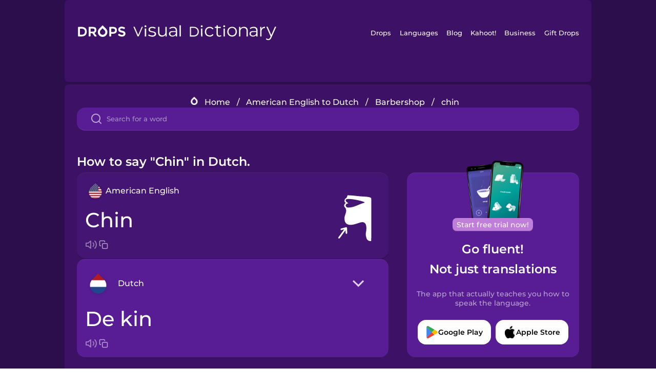

--- FILE ---
content_type: text/html
request_url: https://languagedrops.com/word/en/english/dutch/translate/chin/
body_size: 9630
content:
<!DOCTYPE html><html lang="en"><head><meta name="generator" content="React Static"/><title data-react-helmet="true">How to say &quot;Chin&quot; in Dutch.</title><meta data-react-helmet="true" name="description" content="Ready to learn &quot;Chin&quot; and 8 other words for Barbershop in Dutch? Use the illustrations and pronunciations below to get started."/><script>(function(w,d,s,l,i){w[l]=w[l]||[];w[l].push({'gtm.start':
new Date().getTime(),event:'gtm.js'});var f=d.getElementsByTagName(s)[0],
j=d.createElement(s),dl=l!='dataLayer'?'&l='+l:'';j.async=true;j.src=
'https://www.googletagmanager.com/gtm.js?id='+i+dl;f.parentNode.insertBefore(j,f);
})(window,document,'script','dataLayer','GTM-NQMMXQR');
window.dataLayer = window.dataLayer || [];function gtag(){window.dataLayer.push(arguments)};gtag('js', new Date());</script><script>
  (function() {
    var script = document.createElement('script');
    script.type = 'text/javascript';
    script.async = true;
    script.setAttribute('data-noptimize', '1');
    script.setAttribute('data-cfasync', 'false');
    script.src = '//scripts.pubnation.com/tags/c6bc3913-5bee-4d60-adca-71ff3c54b07a.js';
    document.head.appendChild(script);
  })();
</script><link rel="preload" as="script" href="/word/templates/vendors~src/pages/Topic/TopicPage~src/pages/Translation/TranslationPage~src/pages/category/categoryP~6614e107.6fff4110.js"/><link rel="preload" as="script" href="/word/templates/src/pages/Topic/TopicPage~src/pages/Translation/TranslationPage~src/pages/category/categoryPage~src/~f0a404ff.3d24626f.js"/><link rel="preload" as="script" href="/word/templates/src/pages/Translation/TranslationPage~src/pages/uiHome/uiHomePage.9691a931.js"/><link rel="preload" as="script" href="/word/templates/src/pages/Translation/TranslationPage.02cd2c1c.js"/><link rel="preload" as="script" href="/word/templates/styles.d149ac83.js"/><link rel="preload" as="script" href="/word/templates/vendors~main.17b8031b.js"/><link rel="preload" as="script" href="/word/main.ba1a7cee.js"/><link rel="preload" as="style" href="/word/styles.d149ac83.css"/><link rel="stylesheet" href="/word/styles.d149ac83.css"/><meta charSet="UTF-8"/><link rel="canonical" href="https://languagedrops.com/word/en/english/dutch/translate/chin/"/><meta name="apple-itunes-app" content="app-id=939540371"/><link rel="icon" href="/word/assets/icons/favicon.png"/><link rel="shortcut icon" href="/word/assets/icons/favicon.png"/><meta name="viewport" content="width=device-width, initial-scale=1.0, maximum-scale=1.0, minimum-scale=1.0"/></head><body style="visibility:collapse;height:0;width:0;display:none"><noscript><iframe src="https://www.googletagmanager.com/ns.html?id=GTM-NQMMXQR" height="0" width="0" style="display:none;visibility:hidden"></iframe></noscript><div id="root"><div class="main-container"><div class="translation-page-container"><div class="section-container section-last-long-section "><div style="background-image:url(&#x27;/word/assets/icons/logo.svg&#x27;" class="header-container"><div class="header-links"><div class="header-link"><a href="https://languagedrops.com/" class="header-link-link">Drops</a></div><div class="header-link"><a href="https://languagedrops.com/languages" class="header-link-link">Languages</a></div><div class="header-link"><a href="https://languagedrops.com/blog" class="header-link-link">Blog</a></div><div class="header-link"><a href="https://kahoot.com" class="header-link-link">Kahoot!</a></div><div class="header-link"><a href="https://languagedrops.com/business" class="header-link-link">Business</a></div><div class="header-link"><a href="https://languagedrops.com/gift-drops" class="header-link-link">Gift Drops</a></div></div><div class="hamburger"><img src="https://languagedrops.com/word/assets/icons/hamburger.svg"/></div></div></div><div class="section-container section-last-long-section "><div class="sub-header-new-container"><div class="breadcrumb-bar-new-container"><img class="breadcrumb-bar-logo" src="https://languagedrops.com/word/assets/icons/drop.png"/><a title="Home" href="/word/en/" class="breadcrumb-link">Home</a><span class="breadcrumb-bar-separator">/</span><a title="American English to Dutch" href="/word/en/english/dutch/" class="breadcrumb-link">American English to Dutch</a><span class="breadcrumb-bar-separator">/</span><a title="Barbershop" href="/word/en/english/dutch/topics/barbershop/" class="breadcrumb-link">Barbershop</a><span class="breadcrumb-bar-separator">/</span><span class="breadcrumb-no-link">chin</span></div><div class="ais-InstantSearch__root"><div class="word-search-search-container"><div class="word-search-input-container"><img src="https://languagedrops.com/word/assets/icons/search.svg" class="word-search-input-icon"/><input type="text" class="word-search-input" value="" spellcheck="false" placeholder="Search for a word"/></div></div></div></div><h1 class="translation-page-title">How to say &quot;Chin&quot; in Dutch.</h1><div class="translation-container"><div class="translation-words-container"><div class="translation-native"><div class="translation-side"><div class="translation-side-language-container"><img src="https://languagedrops.com/word/assets/icons/languages/flag_drop_english.png" class="translation-side-language-image"/><span class="translation-side-language">American English</span></div><div class="particle-left"><h3 class="particle-text">chin</h3><div class="particle-quick-actions"><div class="particle-speaker"><figure class="speaker-container  speaker-no-sound"><img class="speaker-image" src="https://languagedrops.com/word/assets/icons/speaker.svg"/><audio src="https://content-prod.drops-files.com/v90/sound/mp3/b514230598cea8bdd11a8791286d887d22ef07cb.mp3"></audio></figure></div><img class="particle-copy" src="https://languagedrops.com/word/assets/icons/copy.svg"/></div></div></div><div class="translation-illustration"><img decoding="async" title="chin-de kin" alt="chin-de kin.svg" class="word-image-image" src="https://content-prod.drops-files.com/v90/svg/v17/1cb8593d27b026105b1ad4f6a10729bbdf5f3a94.svg"/></div></div><div class="translation-foreign"><div class="translation-side"><div class="translation-side-language-container"><div class="drops-button language-selector " style="background-color:#581D94"><div class="language-selector-new-row" style="background-color:#581D94"><div class="language-selector-info " style="background-image:url(/word/assets/icons/languages/flag_drop_dutch.png)">Dutch</div><img src="https://languagedrops.com/word/assets/icons/arrow.svg" class="language-selector-arrow "/></div><div class="language-selector-list-new " style="background-color:#581D94"><div class="language-selector-option" style="background-image:url(/word/assets/icons/languages/flag_drop_arabic.png)">Arabic</div><div class="language-selector-option" style="background-image:url(/word/assets/icons/languages/flag_drop_bosnian.png)">Bosnian</div><div class="language-selector-option" style="background-image:url(/word/assets/icons/languages/flag_drop_portuguese.png)">Brazilian Portuguese</div><div class="language-selector-option" style="background-image:url(/word/assets/icons/languages/flag_drop_chineseCantonese.png)">Cantonese Chinese</div><div class="language-selector-option" style="background-image:url(/word/assets/icons/languages/flag_drop_spanish.png)">Castilian Spanish</div><div class="language-selector-option" style="background-image:url(/word/assets/icons/languages/flag_drop_catalan.png)">Catalan</div><div class="language-selector-option" style="background-image:url(/word/assets/icons/languages/flag_drop_croatian.png)">Croatian</div><div class="language-selector-option" style="background-image:url(/word/assets/icons/languages/flag_drop_danish.png)">Danish</div><div class="language-selector-option" style="background-image:url(/word/assets/icons/languages/flag_drop_dutch.png)">Dutch</div><div class="language-selector-option" style="background-image:url(/word/assets/icons/languages/flag_drop_esperanto.png)">Esperanto</div><div class="language-selector-option" style="background-image:url(/word/assets/icons/languages/flag_drop_estonian.png)">Estonian</div><div class="language-selector-option" style="background-image:url(/word/assets/icons/languages/flag_drop_portugueseEuropean.png)">European Portuguese</div><div class="language-selector-option" style="background-image:url(/word/assets/icons/languages/flag_drop_finnish.png)">Finnish</div><div class="language-selector-option" style="background-image:url(/word/assets/icons/languages/flag_drop_french.png)">French</div><div class="language-selector-option" style="background-image:url(/word/assets/icons/languages/flag_drop_galician.png)">Galician</div><div class="language-selector-option" style="background-image:url(/word/assets/icons/languages/flag_drop_german.png)">German</div><div class="language-selector-option" style="background-image:url(/word/assets/icons/languages/flag_drop_greek.png)">Greek</div><div class="language-selector-option" style="background-image:url(/word/assets/icons/languages/flag_drop_hawaiian.png)">Hawaiian</div><div class="language-selector-option" style="background-image:url(/word/assets/icons/languages/flag_drop_hebrew.png)">Hebrew</div><div class="language-selector-option" style="background-image:url(/word/assets/icons/languages/flag_drop_hindi.png)">Hindi</div><div class="language-selector-option" style="background-image:url(/word/assets/icons/languages/flag_drop_hungarian.png)">Hungarian</div><div class="language-selector-option" style="background-image:url(/word/assets/icons/languages/flag_drop_icelandic.png)">Icelandic</div><div class="language-selector-option" style="background-image:url(/word/assets/icons/languages/flag_drop_igbo.png)">Igbo</div><div class="language-selector-option" style="background-image:url(/word/assets/icons/languages/flag_drop_indonesian.png)">Indonesian</div><div class="language-selector-option" style="background-image:url(/word/assets/icons/languages/flag_drop_japanese.png)">Japanese</div><div class="language-selector-option" style="background-image:url(/word/assets/icons/languages/flag_drop_korean.png)">Korean</div><div class="language-selector-option" style="background-image:url(/word/assets/icons/languages/flag_drop_chinese.png)">Mandarin Chinese</div><div class="language-selector-option" style="background-image:url(/word/assets/icons/languages/flag_drop_spanishMexican.png)">Mexican Spanish</div><div class="language-selector-option" style="background-image:url(/word/assets/icons/languages/flag_drop_maori.png)">Māori</div><div class="language-selector-option" style="background-image:url(/word/assets/icons/languages/flag_drop_norwegian.png)">Norwegian</div><div class="language-selector-option" style="background-image:url(/word/assets/icons/languages/flag_drop_persian.png)">Persian</div><div class="language-selector-option" style="background-image:url(/word/assets/icons/languages/flag_drop_polish.png)">Polish</div><div class="language-selector-option" style="background-image:url(/word/assets/icons/languages/flag_drop_romanian.png)">Romanian</div><div class="language-selector-option" style="background-image:url(/word/assets/icons/languages/flag_drop_russian.png)">Russian</div><div class="language-selector-option" style="background-image:url(/word/assets/icons/languages/flag_drop_samoan.png)">Samoan</div><div class="language-selector-option" style="background-image:url(/word/assets/icons/languages/flag_drop_sanskrit.png)">Sanskrit</div><div class="language-selector-option" style="background-image:url(/word/assets/icons/languages/flag_drop_serbian.png)">Serbian</div><div class="language-selector-option" style="background-image:url(/word/assets/icons/languages/flag_drop_swahili.png)">Swahili</div><div class="language-selector-option" style="background-image:url(/word/assets/icons/languages/flag_drop_swedish.png)">Swedish</div><div class="language-selector-option" style="background-image:url(/word/assets/icons/languages/flag_drop_tagalog.png)">Tagalog</div><div class="language-selector-option" style="background-image:url(/word/assets/icons/languages/flag_drop_thai.png)">Thai</div><div class="language-selector-option" style="background-image:url(/word/assets/icons/languages/flag_drop_turkish.png)">Turkish</div><div class="language-selector-option" style="background-image:url(/word/assets/icons/languages/flag_drop_ukrainian.png)">Ukrainian</div><div class="language-selector-option" style="background-image:url(/word/assets/icons/languages/flag_drop_vietnamese.png)">Vietnamese</div><div class="language-selector-option" style="background-image:url(/word/assets/icons/languages/flag_drop_yoruba.png)">Yoruba</div></div><div class="language-selector-open-background closing"></div></div></div><div class="particle-right"><h3 class="particle-text">de kin</h3><div class="particle-quick-actions"><div class="particle-speaker"><figure class="speaker-container  speaker-no-sound"><img class="speaker-image" src="https://languagedrops.com/word/assets/icons/speaker.svg"/><audio src="https://content-prod.drops-files.com/v90/sound/mp3/8ebce877ee1d33d3c9e7354a33935d3f18774152.mp3"></audio></figure></div><img class="particle-copy" src="https://languagedrops.com/word/assets/icons/copy.svg"/></div></div></div></div></div><div class="app-redirect"><img src="https://languagedrops.com/word/assets/icons/mobileAppScreenshot.png" class="app-redirect-screenshot"/><span class="app-redirect-screenshot-title">Start free trial now!</span><div><h1 class="app-redirect-title">Go fluent!</h1><h1 class="app-redirect-title">Not just translations</h1></div><h3 class="app-redirect-description">The app that actually teaches you how to speak the language.</h3><div class="store-buttons-container"><div class="store-buttons-button"><img class="store-buttons-icon" src="https://languagedrops.com/word/assets/icons/google.svg"/><span class="store-buttons-text">Google Play</span></div><div class="store-buttons-button"><img class="store-buttons-icon" src="https://languagedrops.com/word/assets/icons/apple.svg"/><span class="store-buttons-text">Apple Store</span></div></div></div></div></div><div class="section-container section-last-long-section "><h2 class="bites-title">Learn the word in this minigame:</h2><div class="translation-page-bites-iframe-container"><iframe class="translation-page-bites-iframe" src=""></iframe></div></div><div class="section-container section-last-long-section "><div class="section-title-container"><h2 class="section-title">More Barbershop Vocabulary in Dutch</h2></div><div class="topic-container"><div class="topic-header-container"><div class="topic-header-first-word"><span>American English</span></div><img src="https://languagedrops.com/word/assets/icons/swapper.svg" class="topic-header-arrow"/><div class="topic-header-second-word"><span>Dutch</span></div></div><div class="topic-new-row-wrapper"><a class="topic-new-row" href="/word/en/english/dutch/translate/mustache"><div class="topic-new-row-translation-container"><div class="topic-new-row-languages-wrapper"><div class="topic-new-row-language-container"><img src="https://languagedrops.com/word/assets/icons/languages/flag_drop_english.png" class="topic-new-row-language-image"/><span class="topic-new-row-language">mustache</span></div><div class="topic-new-row-language-container-foreign"><img src="https://languagedrops.com/word/assets/icons/languages/flag_drop_dutch.png" class="topic-new-row-language-image"/><span class="topic-new-row-language">de snor</span></div></div><div class="topic-new-row-illustration"><img decoding="async" title="mustache-de snor" alt="mustache-de snor.svg" class="word-image-image" src="https://content-prod.drops-files.com/v90/svg/v17/e4d1af647630ebed191a4e047d115dcb6afd6037.svg"/></div></div><div class="topic-new-row-quick-actions"><div class="topic-new-row-speaker"><figure class="speaker-container  speaker-no-sound"><img class="speaker-image" src="https://languagedrops.com/word/assets/icons/speaker.svg"/><audio src="https://content-prod.drops-files.com/v90/sound/mp3/f9d968cccbd32ad3f9b10e6707dfc3f6dde86f4c.mp3"></audio></figure></div><div class="topic-new-row-row-center"><img class="topic-new-row-copy" src="https://languagedrops.com/word/assets/icons/copy.svg"/><img class="topic-new-row-share" src="https://languagedrops.com/word/assets/icons/share.svg"/></div></div></a><a class="topic-new-row" href="/word/en/english/dutch/translate/barber"><div class="topic-new-row-translation-container"><div class="topic-new-row-languages-wrapper"><div class="topic-new-row-language-container"><img src="https://languagedrops.com/word/assets/icons/languages/flag_drop_english.png" class="topic-new-row-language-image"/><span class="topic-new-row-language">barber</span></div><div class="topic-new-row-language-container-foreign"><img src="https://languagedrops.com/word/assets/icons/languages/flag_drop_dutch.png" class="topic-new-row-language-image"/><span class="topic-new-row-language">de kapsalon</span></div></div><div class="topic-new-row-illustration"><img decoding="async" title="barber-de kapsalon" alt="barber-de kapsalon.svg" class="word-image-image" src="https://content-prod.drops-files.com/v90/svg/v17/b6321a7afe69aea011f4f642cae61b1efa06b566.svg"/></div></div><div class="topic-new-row-quick-actions"><div class="topic-new-row-speaker"><figure class="speaker-container  speaker-no-sound"><img class="speaker-image" src="https://languagedrops.com/word/assets/icons/speaker.svg"/><audio src="https://content-prod.drops-files.com/v90/sound/mp3/cd8f8daf25cfd491801d8a615341e312019cb67e.mp3"></audio></figure></div><div class="topic-new-row-row-center"><img class="topic-new-row-copy" src="https://languagedrops.com/word/assets/icons/copy.svg"/><img class="topic-new-row-share" src="https://languagedrops.com/word/assets/icons/share.svg"/></div></div></a><a class="topic-new-row" href="/word/en/english/dutch/translate/razor"><div class="topic-new-row-translation-container"><div class="topic-new-row-languages-wrapper"><div class="topic-new-row-language-container"><img src="https://languagedrops.com/word/assets/icons/languages/flag_drop_english.png" class="topic-new-row-language-image"/><span class="topic-new-row-language">razor</span></div><div class="topic-new-row-language-container-foreign"><img src="https://languagedrops.com/word/assets/icons/languages/flag_drop_dutch.png" class="topic-new-row-language-image"/><span class="topic-new-row-language">het scheermes</span></div></div><div class="topic-new-row-illustration"><img decoding="async" title="razor-het scheermes" alt="razor-het scheermes.svg" class="word-image-image" src="https://content-prod.drops-files.com/v90/svg/v17/6f4228ba62c8814bd40367c0df83ad5972e88bf1.svg"/></div></div><div class="topic-new-row-quick-actions"><div class="topic-new-row-speaker"><figure class="speaker-container  speaker-no-sound"><img class="speaker-image" src="https://languagedrops.com/word/assets/icons/speaker.svg"/><audio src="https://content-prod.drops-files.com/v90/sound/mp3/c894f402ab76fc1218c87edb87a51a88a9ed29d1.mp3"></audio></figure></div><div class="topic-new-row-row-center"><img class="topic-new-row-copy" src="https://languagedrops.com/word/assets/icons/copy.svg"/><img class="topic-new-row-share" src="https://languagedrops.com/word/assets/icons/share.svg"/></div></div></a><a class="topic-new-row" href="/word/en/english/dutch/translate/electric_razor"><div class="topic-new-row-translation-container"><div class="topic-new-row-languages-wrapper"><div class="topic-new-row-language-container"><img src="https://languagedrops.com/word/assets/icons/languages/flag_drop_english.png" class="topic-new-row-language-image"/><span class="topic-new-row-language">electric razor</span></div><div class="topic-new-row-language-container-foreign"><img src="https://languagedrops.com/word/assets/icons/languages/flag_drop_dutch.png" class="topic-new-row-language-image"/><span class="topic-new-row-language">het scheerapparaat</span></div></div><div class="topic-new-row-illustration"><img decoding="async" title="electric razor-het scheerapparaat" alt="electric razor-het scheerapparaat.svg" class="word-image-image" src="https://content-prod.drops-files.com/v90/svg/v17/642f8d3bc09770a6d3a26241aad0ad4ffee9d9bd.svg"/></div></div><div class="topic-new-row-quick-actions"><div class="topic-new-row-speaker"><figure class="speaker-container  speaker-no-sound"><img class="speaker-image" src="https://languagedrops.com/word/assets/icons/speaker.svg"/><audio src="https://content-prod.drops-files.com/v90/sound/mp3/8ebc0af6671f0343d66aaa6e42e014b9873fdd18.mp3"></audio></figure></div><div class="topic-new-row-row-center"><img class="topic-new-row-copy" src="https://languagedrops.com/word/assets/icons/copy.svg"/><img class="topic-new-row-share" src="https://languagedrops.com/word/assets/icons/share.svg"/></div></div></a><a class="topic-new-row" href="/word/en/english/dutch/translate/shaving_brush"><div class="topic-new-row-translation-container"><div class="topic-new-row-languages-wrapper"><div class="topic-new-row-language-container"><img src="https://languagedrops.com/word/assets/icons/languages/flag_drop_english.png" class="topic-new-row-language-image"/><span class="topic-new-row-language">shaving brush</span></div><div class="topic-new-row-language-container-foreign"><img src="https://languagedrops.com/word/assets/icons/languages/flag_drop_dutch.png" class="topic-new-row-language-image"/><span class="topic-new-row-language">de scheerkwast</span></div></div><div class="topic-new-row-illustration"><img decoding="async" title="shaving brush-de scheerkwast" alt="shaving brush-de scheerkwast.svg" class="word-image-image" src="https://content-prod.drops-files.com/v90/svg/v17/081d0f7aeff282e526a3b1f78d9e9a23245fbf03.svg"/></div></div><div class="topic-new-row-quick-actions"><div class="topic-new-row-speaker"><figure class="speaker-container  speaker-no-sound"><img class="speaker-image" src="https://languagedrops.com/word/assets/icons/speaker.svg"/><audio src="https://content-prod.drops-files.com/v90/sound/mp3/d5c05a6811df63da031927f40e26f6cf0a324a2a.mp3"></audio></figure></div><div class="topic-new-row-row-center"><img class="topic-new-row-copy" src="https://languagedrops.com/word/assets/icons/copy.svg"/><img class="topic-new-row-share" src="https://languagedrops.com/word/assets/icons/share.svg"/></div></div></a><a class="topic-new-row" href="/word/en/english/dutch/translate/shaving_cream"><div class="topic-new-row-translation-container"><div class="topic-new-row-languages-wrapper"><div class="topic-new-row-language-container"><img src="https://languagedrops.com/word/assets/icons/languages/flag_drop_english.png" class="topic-new-row-language-image"/><span class="topic-new-row-language">shaving cream</span></div><div class="topic-new-row-language-container-foreign"><img src="https://languagedrops.com/word/assets/icons/languages/flag_drop_dutch.png" class="topic-new-row-language-image"/><span class="topic-new-row-language">het scheerschuim</span></div></div><div class="topic-new-row-illustration"><img decoding="async" title="shaving cream-het scheerschuim" alt="shaving cream-het scheerschuim.svg" class="word-image-image" src="https://content-prod.drops-files.com/v90/svg/v17/080baca59a1d497fc9f52a29b2561dd690b5ddcc.svg"/></div></div><div class="topic-new-row-quick-actions"><div class="topic-new-row-speaker"><figure class="speaker-container  speaker-no-sound"><img class="speaker-image" src="https://languagedrops.com/word/assets/icons/speaker.svg"/><audio src="https://content-prod.drops-files.com/v90/sound/mp3/e697b978bf387040d7bfbf220073dbe2613343fa.mp3"></audio></figure></div><div class="topic-new-row-row-center"><img class="topic-new-row-copy" src="https://languagedrops.com/word/assets/icons/copy.svg"/><img class="topic-new-row-share" src="https://languagedrops.com/word/assets/icons/share.svg"/></div></div></a><a class="topic-new-row" href="/word/en/english/dutch/translate/hair_gel"><div class="topic-new-row-translation-container"><div class="topic-new-row-languages-wrapper"><div class="topic-new-row-language-container"><img src="https://languagedrops.com/word/assets/icons/languages/flag_drop_english.png" class="topic-new-row-language-image"/><span class="topic-new-row-language">hair gel</span></div><div class="topic-new-row-language-container-foreign"><img src="https://languagedrops.com/word/assets/icons/languages/flag_drop_dutch.png" class="topic-new-row-language-image"/><span class="topic-new-row-language">de haargel</span></div></div><div class="topic-new-row-illustration"><img decoding="async" title="hair gel-de haargel" alt="hair gel-de haargel.svg" class="word-image-image" src="https://content-prod.drops-files.com/v90/svg/v17/7b1cc21862e04969b128f40bc9a93473f45421bc.svg"/></div></div><div class="topic-new-row-quick-actions"><div class="topic-new-row-speaker"><figure class="speaker-container  speaker-no-sound"><img class="speaker-image" src="https://languagedrops.com/word/assets/icons/speaker.svg"/><audio src="https://content-prod.drops-files.com/v90/sound/mp3/9563b72cb75aa1d0c138fa3800962e338fb0fcda.mp3"></audio></figure></div><div class="topic-new-row-row-center"><img class="topic-new-row-copy" src="https://languagedrops.com/word/assets/icons/copy.svg"/><img class="topic-new-row-share" src="https://languagedrops.com/word/assets/icons/share.svg"/></div></div></a><a class="topic-new-row" href="/word/en/english/dutch/translate/hair_clipper"><div class="topic-new-row-translation-container"><div class="topic-new-row-languages-wrapper"><div class="topic-new-row-language-container"><img src="https://languagedrops.com/word/assets/icons/languages/flag_drop_english.png" class="topic-new-row-language-image"/><span class="topic-new-row-language">hair clipper</span></div><div class="topic-new-row-language-container-foreign"><img src="https://languagedrops.com/word/assets/icons/languages/flag_drop_dutch.png" class="topic-new-row-language-image"/><span class="topic-new-row-language">de tondeuse</span></div></div><div class="topic-new-row-illustration"><img decoding="async" title="hair clipper-de tondeuse" alt="hair clipper-de tondeuse.svg" class="word-image-image" src="https://content-prod.drops-files.com/v90/svg/v17/ff15af31fdffb032d7c95c9c2a86104904ef7b8b.svg"/></div></div><div class="topic-new-row-quick-actions"><div class="topic-new-row-speaker"><figure class="speaker-container  speaker-no-sound"><img class="speaker-image" src="https://languagedrops.com/word/assets/icons/speaker.svg"/><audio src="https://content-prod.drops-files.com/v90/sound/mp3/5b1a59cad60b041c1d4f2c1dd84c0b144c45b78e.mp3"></audio></figure></div><div class="topic-new-row-row-center"><img class="topic-new-row-copy" src="https://languagedrops.com/word/assets/icons/copy.svg"/><img class="topic-new-row-share" src="https://languagedrops.com/word/assets/icons/share.svg"/></div></div></a></div></div></div><div class="section-container section-last-long-section "><div class="section-title-container"><h2 class="section-title">Example sentences</h2></div><div class="example-sentences-container"><div class="example-sentence-container"><span class="fancy-language-container">American English</span><span class="example-sentence-sentence">He shaved the beard from his chin.</span></div></div></div><div class="section-container section-last-long-section "><div class="section-container section-last-long-section "><div class="section-title-container"><h2 class="section-title">How to say &quot;Chin&quot; in Dutch and in 45 More languages.</h2></div><div class="word-in-other-languages-container"><span class="fancy-language-new-container">Hungarian</span><span class="word-in-other-languages-word">áll</span></div><div class="word-in-other-languages-container"><span class="fancy-language-new-container">Korean</span><span class="word-in-other-languages-word">턱</span></div><div class="word-in-other-languages-container"><span class="fancy-language-new-container">Castilian Spanish</span><span class="word-in-other-languages-word">la barbilla</span></div><div class="word-in-other-languages-container"><span class="fancy-language-new-container">Japanese</span><span class="word-in-other-languages-word">あご</span></div><div class="word-in-other-languages-container"><span class="fancy-language-new-container">French</span><span class="word-in-other-languages-word">le menton</span></div><div class="word-in-other-languages-container"><span class="fancy-language-new-container">Mandarin Chinese</span><span class="word-in-other-languages-word">下巴</span></div><div class="word-in-other-languages-container"><span class="fancy-language-new-container">German</span><span class="word-in-other-languages-word">das Kinn</span></div><div class="word-in-other-languages-container"><span class="fancy-language-new-container">Russian</span><span class="word-in-other-languages-word">подбородок</span></div><div class="word-in-other-languages-container"><span class="fancy-language-new-container">Brazilian Portuguese</span><span class="word-in-other-languages-word">o queixo</span></div><div class="word-in-other-languages-container"><span class="fancy-language-new-container">Hebrew</span><span class="word-in-other-languages-word">סנטר</span></div><div class="word-in-other-languages-container"><span class="fancy-language-new-container">Arabic</span><span class="word-in-other-languages-word">ذقن</span></div><div class="word-in-other-languages-container"><span class="fancy-language-new-container">Turkish</span><span class="word-in-other-languages-word">çene</span></div><div class="word-in-other-languages-container"><span class="fancy-language-new-container">Danish</span><span class="word-in-other-languages-word">hage</span></div><div class="word-in-other-languages-container"><span class="fancy-language-new-container">Swedish</span><span class="word-in-other-languages-word">haka</span></div><div class="word-in-other-languages-container"><span class="fancy-language-new-container">Norwegian</span><span class="word-in-other-languages-word">hake</span></div><div class="word-in-other-languages-container"><span class="fancy-language-new-container">Hindi</span><span class="word-in-other-languages-word">ठोड़ी</span></div><div class="word-in-other-languages-container"><span class="fancy-language-new-container">Tagalog</span><span class="word-in-other-languages-word">baba</span></div><div class="word-in-other-languages-container"><span class="fancy-language-new-container">Vietnamese</span><span class="word-in-other-languages-word">cằm</span></div><div class="word-in-other-languages-container"><span class="fancy-language-new-container">Esperanto</span><span class="word-in-other-languages-word">mentono</span></div><div class="word-in-other-languages-container"><span class="fancy-language-new-container">Icelandic</span><span class="word-in-other-languages-word">haka</span></div><div class="word-in-other-languages-container"><span class="fancy-language-new-container">Indonesian</span><span class="word-in-other-languages-word">dagu</span></div><div class="word-in-other-languages-container"><span class="fancy-language-new-container">British English</span><span class="word-in-other-languages-word">chin</span></div><div class="word-in-other-languages-container"><span class="fancy-language-new-container">Mexican Spanish</span><span class="word-in-other-languages-word">la barbilla</span></div><div class="word-in-other-languages-container"><span class="fancy-language-new-container">European Portuguese</span><span class="word-in-other-languages-word">o queixo</span></div><div class="word-in-other-languages-container"><span class="fancy-language-new-container">Cantonese Chinese</span><span class="word-in-other-languages-word">下巴</span></div><div class="word-in-other-languages-container"><span class="fancy-language-new-container">Thai</span><span class="word-in-other-languages-word">คาง</span></div><div class="word-in-other-languages-container"><span class="fancy-language-new-container">Polish</span><span class="word-in-other-languages-word">broda</span></div><div class="word-in-other-languages-container"><span class="fancy-language-new-container">Hawaiian</span><span class="word-in-other-languages-word">ʻauwae</span></div><div class="word-in-other-languages-container"><span class="fancy-language-new-container">Māori</span><span class="word-in-other-languages-word">kauae</span></div><div class="word-in-other-languages-container"><span class="fancy-language-new-container">Samoan</span><span class="word-in-other-languages-word">auvae</span></div><div class="word-in-other-languages-container"><span class="fancy-language-new-container">Greek</span><span class="word-in-other-languages-word">πηγούνι</span></div><div class="word-in-other-languages-container"><span class="fancy-language-new-container">Finnish</span><span class="word-in-other-languages-word">leuka</span></div><div class="word-in-other-languages-container"><span class="fancy-language-new-container">Persian</span><span class="word-in-other-languages-word">چانه</span></div><div class="word-in-other-languages-container"><span class="fancy-language-new-container">Estonian</span><span class="word-in-other-languages-word">lõug</span></div><div class="word-in-other-languages-container"><span class="fancy-language-new-container">Croatian</span><span class="word-in-other-languages-word">brada</span></div><div class="word-in-other-languages-container"><span class="fancy-language-new-container">Serbian</span><span class="word-in-other-languages-word">брада</span></div><div class="word-in-other-languages-container"><span class="fancy-language-new-container">Bosnian</span><span class="word-in-other-languages-word">brada</span></div><div class="word-in-other-languages-container"><span class="fancy-language-new-container">Swahili</span><span class="word-in-other-languages-word">kidevu</span></div><div class="word-in-other-languages-container"><span class="fancy-language-new-container">Yoruba</span><span class="word-in-other-languages-word">àgbọ̀n</span></div><div class="word-in-other-languages-container"><span class="fancy-language-new-container">Igbo</span><span class="word-in-other-languages-word">agba</span></div><div class="word-in-other-languages-container"><span class="fancy-language-new-container">Ukrainian</span><span class="word-in-other-languages-word">підборіддя</span></div></div></div><div class="section-container section-last-long-section "><div class="section-title-container"><h2 class="section-title">Other interesting topics in Dutch</h2></div><div class="two-columns-grid-main-container"><div class="two-columns-grid-column1"><div class="two-columns-grid-related-word-container"><div class="linkable-words-container-word-container"><a title="Making an Impact" href="/word/en/english/dutch/topics/making_an_impact/" class="linkable-word-box-container"><div class="linkable-word-box-image-container"><img decoding="async" class="word-image-image" src="https://content-prod.drops-files.com/v90/svg/v17/24458a9a04de9ef0f4fe4aff77e34c51eb71808a.svg"/></div><h2 class="linkable-word-box-text">Making an Impact</h2></a></div></div><div class="two-columns-grid-related-word-container"><div class="linkable-words-container-word-container"><a title="Animal Sounds" href="/word/en/english/dutch/topics/animal_sounds/" class="linkable-word-box-container"><div class="linkable-word-box-image-container"><img decoding="async" class="word-image-image" src="https://content-prod.drops-files.com/v90/svg/v17/ad0f00ca107ec9f7c45b8c1c544e4d41d0cdf390.svg"/></div><h2 class="linkable-word-box-text">Animal Sounds</h2></a></div></div><div class="two-columns-grid-related-word-container"><div class="linkable-words-container-word-container"><a title="Winter" href="/word/en/english/dutch/topics/winter/" class="linkable-word-box-container"><div class="linkable-word-box-image-container"><img decoding="async" class="word-image-image" src="https://content-prod.drops-files.com/v90/svg/v17/aa81b744b3f96ac66d2cc4a418e0f257cd14aad3.svg"/></div><h2 class="linkable-word-box-text">Winter</h2></a></div></div></div><div class="two-columns-grid-column2"><div class="two-columns-grid-related-word-container"><div class="linkable-words-container-word-container"><a title="Fall" href="/word/en/english/dutch/topics/fall/" class="linkable-word-box-container"><div class="linkable-word-box-image-container"><img decoding="async" class="word-image-image" src="https://content-prod.drops-files.com/v90/svg/v17/552d99ba5c1b02e1020ffa6537f9276526b6b06c.svg"/></div><h2 class="linkable-word-box-text">Fall</h2></a></div></div><div class="two-columns-grid-related-word-container"><div class="linkable-words-container-word-container"><a title="My Family" href="/word/en/english/dutch/topics/my_family/" class="linkable-word-box-container"><div class="linkable-word-box-image-container"><img decoding="async" class="word-image-image" src="https://content-prod.drops-files.com/v90/svg/v17/4e29c966d0996294745b4f7ea1feaa2045117133.svg"/></div><h2 class="linkable-word-box-text">My Family</h2></a></div></div><div class="two-columns-grid-related-word-container"><div class="linkable-words-container-word-container"><a title="Verbs: I am a student" href="/word/en/english/dutch/topics/verbs__i_am_a_student/" class="linkable-word-box-container"><div class="linkable-word-box-image-container"><img decoding="async" class="word-image-image" src="https://content-prod.drops-files.com/v90/svg/v17/59482a64125dbfc625a196c6ea3f8f357e86e4da.svg"/></div><h2 class="linkable-word-box-text">Verbs: I am a student</h2></a></div></div></div></div></div><div class="footer-container"><div class="section-container section-last-long-section "><div class="section-title-container"><h2 class="section-title">Ready to learn Dutch?</h2><h2 class="subtitle">Language Drops is a fun, visual language learning app. Learn Dutch free today.</h2></div><div class="footer-banner"><div class="download-banner-container"><div class="qr-download-container"><div class="qr-download"><canvas id="react-qrcode-logo" height="170" width="170" style="height:170px;width:170px"></canvas></div></div><div class="download-banner"><a class="download-button  drops-button-small" style="background-image:url(&#x27;/word/assets/images/drops-appstore-1.svg&#x27;);opacity:1" href="https://apps.apple.com/us/app/language-learning-games-drops/id939540371"></a><a class="download-button  drops-button-small" style="background-image:url(&#x27;/word/assets/images/drops-google-play-1.svg&#x27;);opacity:1" href="https://play.google.com/store/apps/details?id=com.languagedrops.drops.international&amp;hl=en"></a></div></div></div></div></div></div></div></div><div class="site-footer-container"><div class="footer-section-v2"><div class="wrapper w-container"><div class="footer-v2"><div class="footer-logo"><h4 class="heading-39"><span class="text-span-3">Drops</span></h4><ul role="list" class="list-4"><li class="list-item-5"><a href="/word/about" class="link-3">About</a></li><li class="list-item-6"><a href="/word/blog" class="link-4">Blog</a></li><li class="list-item-6"><a href="https://app.languagedrops.com/" class="link-4" target="_blank">Try Drops</a></li><li class="list-item"><a href="https://languagedrops.com/business" class="link-4" target="_blank">Drops for Business</a></li><li class="list-item"><a href="https://languagedrops.com/word/en" target="_blank" class="link-6">Visual Dictionary (Word Drops)</a></li><li class="list-item"><a href="/word/language-resources" target="_blank" class="link-7">Recommended Resources</a></li><li class="list-item-2"><a href="https://languagedrops.com/gift-drops" class="link-10">Gift Drops</a></li><li class="list-item-2"><a href="https://app.languagedrops.com/#/purchase/gift/redeem" target="_blank" class="link-10">Redeem Gift</a></li><li class="list-item-2"><a href="/word/press" class="link-10">Press</a></li><li class="list-item"><a href="https://drops.workable.com/" target="_blank" class="link-8">Join Us</a></li><li class="list-item"><a href="https://planblabs.shortlist.co/portal/" target="_blank" class="link-8">Join Our Translator Team</a></li><li class="list-item"><a href="https://languagedrops.com/affiliates" target="_blank" class="link-8">Affiliates</a></li><li class="list-item"><a href="https://languagedrops.com/support" target="_blank" class="link-8">Help and FAQ</a></li></ul><a href="https://twitter.com/language_drops" target="_blank" class="social-button left-button w-inline-block"><img src="https://assets.website-files.com/5ccc2cf8c370bd68bba42321/5d934dd71d15376892b341a7_Twitter_social_icon.png" alt="Visit Drops on Twitter" class="social-icon"/></a><a href="https://www.facebook.com/LearnwithDrops/" target="_blank" class="social-button middle-button w-inline-block"><img src="https://assets.website-files.com/5ccc2cf8c370bd68bba42321/5d934dd7232e366d48a5ccd8_Facebook_social_icon.png" alt="Visit Drops on Facebook" class="social-icon"/></a><a href="https://www.instagram.com/language_drops/" target="_blank" class="social-button right-button w-inline-block"><img src="https://assets.website-files.com/5ccc2cf8c370bd68bba42321/5d934dd76b517d28614f60c3_Instagram_social_icon.png" alt="Visit Drops on Instagram" class="social-icon"/></a></div><div class="footer-right-links"><h4 class="heading-2"><span class="text-span-4">Drops Courses</span></h4><div class="w-dyn-list"><div role="list" class="collection-list-4 w-dyn-items w-row"><div role="listitem" class="collection-item-2 w-dyn-item w-col w-col-6"><a href="https://languagedrops.com/language/learn-ainu" class="link-2">Learn Ainu</a></div><div role="listitem" class="collection-item-2 w-dyn-item w-col w-col-6"><a href="https://languagedrops.com/language/learn-american-english" class="link-2">Learn American English</a></div><div role="listitem" class="collection-item-2 w-dyn-item w-col w-col-6"><a href="https://languagedrops.com/language/learn-arabic" class="link-2">Learn Arabic</a></div><div role="listitem" class="collection-item-2 w-dyn-item w-col w-col-6"><a href="https://languagedrops.com/language/learn-brazilian-portuguese" class="link-2">Learn Brazilian Portuguese</a></div><div role="listitem" class="collection-item-2 w-dyn-item w-col w-col-6"><a href="https://languagedrops.com/language/learn-british-english" class="link-2">Learn British English</a></div><div role="listitem" class="collection-item-2 w-dyn-item w-col w-col-6"><a href="https://languagedrops.com/language/learn-cantonese" class="link-2">Learn Cantonese</a></div><div role="listitem" class="collection-item-2 w-dyn-item w-col w-col-6"><a href="https://languagedrops.com/language/learn-castilian-spanish" class="link-2">Learn Castilian Spanish</a></div><div role="listitem" class="collection-item-2 w-dyn-item w-col w-col-6"><a href="https://languagedrops.com/language/learn-danish" class="link-2">Learn Danish</a></div><div role="listitem" class="collection-item-2 w-dyn-item w-col w-col-6"><a href="https://languagedrops.com/language/learn-dutch" class="link-2">Learn Dutch</a></div><div role="listitem" class="collection-item-2 w-dyn-item w-col w-col-6"><a href="https://languagedrops.com/language/learn-esperanto" class="link-2">Learn Esperanto</a></div><div role="listitem" class="collection-item-2 w-dyn-item w-col w-col-6"><a href="https://languagedrops.com/language/learn-european-portuguese" class="link-2">Learn European Portuguese</a></div><div role="listitem" class="collection-item-2 w-dyn-item w-col w-col-6"><a href="https://languagedrops.com/language/learn-finnish" class="link-2">Learn Finnish</a></div><div role="listitem" class="collection-item-2 w-dyn-item w-col w-col-6"><a href="https://languagedrops.com/language/learn-french" class="link-2">Learn French</a></div><div role="listitem" class="collection-item-2 w-dyn-item w-col w-col-6"><a href="https://languagedrops.com/language/learn-german" class="link-2">Learn German</a></div><div role="listitem" class="collection-item-2 w-dyn-item w-col w-col-6"><a href="https://languagedrops.com/language/learn-greek" class="link-2">Learn Greek</a></div><div role="listitem" class="collection-item-2 w-dyn-item w-col w-col-6"><a href="https://languagedrops.com/language/learn-hawaiian" class="link-2">Learn Hawaiian</a></div><div role="listitem" class="collection-item-2 w-dyn-item w-col w-col-6"><a href="https://languagedrops.com/language/learn-hebrew" class="link-2">Learn Hebrew</a></div><div role="listitem" class="collection-item-2 w-dyn-item w-col w-col-6"><a href="https://languagedrops.com/language/learn-hindi" class="link-2">Learn Hindi</a></div><div role="listitem" class="collection-item-2 w-dyn-item w-col w-col-6"><a href="https://languagedrops.com/language/learn-hungarian" class="link-2">Learn Hungarian</a></div><div role="listitem" class="collection-item-2 w-dyn-item w-col w-col-6"><a href="https://languagedrops.com/language/learn-icelandic" class="link-2">Learn Icelandic</a></div><div role="listitem" class="collection-item-2 w-dyn-item w-col w-col-6"><a href="https://languagedrops.com/language/learn-indonesian" class="link-2">Learn Indonesian</a></div><div role="listitem" class="collection-item-2 w-dyn-item w-col w-col-6"><a href="https://languagedrops.com/language/learn-italian" class="link-2">Learn Italian</a></div><div role="listitem" class="collection-item-2 w-dyn-item w-col w-col-6"><a href="https://languagedrops.com/language/learn-japanese" class="link-2">Learn Japanese</a></div><div role="listitem" class="collection-item-2 w-dyn-item w-col w-col-6"><a href="https://languagedrops.com/language/learn-korean" class="link-2">Learn Korean</a></div><div role="listitem" class="collection-item-2 w-dyn-item w-col w-col-6"><a href="https://languagedrops.com/language/learn-mandarin-chinese" class="link-2">Learn Mandarin (Chinese)</a></div><div role="listitem" class="collection-item-2 w-dyn-item w-col w-col-6"><a href="https://languagedrops.com/language/learn-maori" class="link-2">Learn Maori</a></div><div role="listitem" class="collection-item-2 w-dyn-item w-col w-col-6"><a href="https://languagedrops.com/language/learn-mexican-spanish" class="link-2">Learn Mexican Spanish</a></div><div role="listitem" class="collection-item-2 w-dyn-item w-col w-col-6"><a href="https://languagedrops.com/language/learn-norwegian" class="link-2">Learn Norwegian</a></div><div role="listitem" class="collection-item-2 w-dyn-item w-col w-col-6"><a href="https://languagedrops.com/language/learn-polish" class="link-2">Learn Polish</a></div><div role="listitem" class="collection-item-2 w-dyn-item w-col w-col-6"><a href="https://languagedrops.com/language/learn-russian" class="link-2">Learn Russian</a></div><div role="listitem" class="collection-item-2 w-dyn-item w-col w-col-6"><a href="https://languagedrops.com/language/learn-samoan" class="link-2">Learn Samoan</a></div><div role="listitem" class="collection-item-2 w-dyn-item w-col w-col-6"><a href="https://languagedrops.com/language/learn-swedish" class="link-2">Learn Swedish</a></div><div role="listitem" class="collection-item-2 w-dyn-item w-col w-col-6"><a href="https://languagedrops.com/language/learn-tagalog" class="link-2">Learn Tagalog</a></div><div role="listitem" class="collection-item-2 w-dyn-item w-col w-col-6"><a href="https://languagedrops.com/language/learn-thai" class="link-2">Learn Thai</a></div><div role="listitem" class="collection-item-2 w-dyn-item w-col w-col-6"><a href="https://languagedrops.com/language/learn-turkish" class="link-2">Learn Turkish</a></div><div role="listitem" class="collection-item-2 w-dyn-item w-col w-col-6"><a href="https://languagedrops.com/language/learn-vietnamese" class="link-2">Learn Vietnamese</a></div></div></div></div></div></div><div class="footer-bottom-v2"><div class="footer-content-divider"></div><div class="text-block-22">© Drops, 2020. All rights reserved. | <a href="/word/terms">Terms &amp; Conditions</a><a href="https://www.elasticthemes.com/" target="_blank" class="text-link"></a></div></div></div></div><script>
  var scrollPosition = 0;
  (function() {
    function handleScroll() {
      scrollPosition = window.pageYOffset || document.documentElement.scrollTop;
    }

    window.addEventListener('scroll', handleScroll);

    window.addEventListener("message", function(e) {
      if (e.data == 'touchInteractionStarted') {
        document.documentElement.style.setProperty('overscroll-behavior', 'none', 'important');
        document.documentElement.style.setProperty('overflow', 'hidden', 'important');
        document.documentElement.style.setProperty('height', '100vh', 'important');
        document.body.style.setProperty('position', 'fixed', 'important');
        document.body.style.setProperty('top', -scrollPosition + 'px', 'important');
        document.body.setAttribute('data-scroll-position', scrollPosition);
      } else if (e.data == 'touchInteractionFinished') {
        document.documentElement.style.setProperty('overscroll-behavior', '');
        document.documentElement.style.setProperty('overflow', '');
        document.documentElement.style.setProperty('height', 'auto', 'important');
        document.body.style.setProperty('position', '');
        document.body.style.setProperty('top', '');
        var savedScrollPosition = document.body.getAttribute('data-scroll-position');
        document.body.removeAttribute('data-scroll-position');
        document.documentElement.scrollTop = savedScrollPosition;
      }
    });
  })();
</script><script type="text/javascript">
    window.__routeInfo = {"template":"../src/pages/Translation/TranslationPage","sharedHashesByProp":{},"data":{"translation":{"native":"chin","foreign":"de kin","ui":"chin","wordId":1641,"soundNativeUrl":"https://content-prod.drops-files.com/v90/sound/mp3/b514230598cea8bdd11a8791286d887d22ef07cb.mp3","soundForeignUrl":"https://content-prod.drops-files.com/v90/sound/mp3/8ebce877ee1d33d3c9e7354a33935d3f18774152.mp3","word":{"id":1641,"HU":"áll","updates":{"TR":{"hardUpdateValue":109},"NL":{"softUpdateValue":136}},"examples":{"EN":"He shaved the beard from his chin."},"topicIds":[10559],"type":1,"lang":"","excludeLanguages":"ua","skillLevel":"Beginner","KO":"턱","KO-ro":"teok","ES":"la barbilla","JP":"あご","JP-alt":"顎","JP-ro":"ago","FR":"le menton","EN":"chin","ZH":"下巴","ZH-alt":"下巴","ZH-ro":"xià ba","IT":"NOTAVAILABLE","DE":"das Kinn","RU":"подбородок","RU-ro":"podborodok","PT":"o queixo","HE":"סנטר","HE-ro":"san'ter","AR":"ذقن","AR-ro":"dhaqn","TR":"çene","DA":"hage","SV":"haka","NO":"hake","HI":"ठोड़ी","HI-ro":"thodee","TL":"baba","VI":"cằm","EO":"mentono","NL":"de kin","IC":"haka","ID":"dagu","ENGB":"chin","ESMX":"la barbilla","PTPT":"o queixo","ZHYUE":"下巴","ZHYUE-ro":"haa6 baa1","TH":"คาง","TH-ro":"khaang","TH-male":"คาง","TH-male-ro":"kaang","PL":"broda","HAW":"ʻauwae","MI":"kauae","SM":"auvae","EL":"πηγούνι","EL-ro":"pigouni","FI":"leuka","ASE":"NOTAVAILABLE","AIN":"NOTAVAILABLE","AIN-ro":"NOTAVAILABLE","FA":"چانه","FA-ro":"čāne","ET":"lõug","HR":"brada","SR":"брада","SR-ro":"brada","BS":"brada","SW":"kidevu","YO":"àgbọ̀n","IG":"agba","UA":"підборіддя","UA-ro":"pidboriddia","GLE":"NOTAVAILABLE"}},"exampleSentences":{"native":"He shaved the beard from his chin."},"otherLanguages":{"HU":"áll","KO":"턱","ES":"la barbilla","JP":"あご","FR":"le menton","ZH":"下巴","IT":"NOTAVAILABLE","DE":"das Kinn","RU":"подбородок","PT":"o queixo","HE":"סנטר","AR":"ذقن","TR":"çene","DA":"hage","SV":"haka","NO":"hake","HI":"ठोड़ी","TL":"baba","VI":"cằm","EO":"mentono","IC":"haka","ID":"dagu","ENGB":"chin","ESMX":"la barbilla","PTPT":"o queixo","ZHYUE":"下巴","TH":"คาง","PL":"broda","HAW":"ʻauwae","MI":"kauae","SM":"auvae","EL":"πηγούνι","FI":"leuka","FA":"چانه","ET":"lõug","HR":"brada","SR":"брада","BS":"brada","SW":"kidevu","YO":"àgbọ̀n","IG":"agba","UA":"підборіддя","GLE":"NOTAVAILABLE"},"relatedWords":[{"urlLink":"en/english/dutch/translate/mustache","imageAnimationUrl":"https://content-prod.drops-files.com/v90/svg/v17/e4d1af647630ebed191a4e047d115dcb6afd6037.svg","hasAnimation":false,"native":"mustache","foreign":"de snor","soundNativeUrl":"https://content-prod.drops-files.com/v90/sound/mp3/d0b404073d4b7e6b39330da4876b4d476bc52605.mp3","soundForeignUrl":"https://content-prod.drops-files.com/v90/sound/mp3/f9d968cccbd32ad3f9b10e6707dfc3f6dde86f4c.mp3"},{"urlLink":"en/english/dutch/translate/barber","imageAnimationUrl":"https://content-prod.drops-files.com/v90/svg/v17/b6321a7afe69aea011f4f642cae61b1efa06b566.svg","hasAnimation":false,"native":"barber","foreign":"de kapsalon","soundNativeUrl":"https://content-prod.drops-files.com/v90/sound/mp3/9b0964ab93be842e795b840c49212ac875a254b8.mp3","soundForeignUrl":"https://content-prod.drops-files.com/v90/sound/mp3/cd8f8daf25cfd491801d8a615341e312019cb67e.mp3"},{"urlLink":"en/english/dutch/translate/razor","imageAnimationUrl":"https://content-prod.drops-files.com/v90/svg/v17/6f4228ba62c8814bd40367c0df83ad5972e88bf1.svg","hasAnimation":false,"native":"razor","foreign":"het scheermes","soundNativeUrl":"https://content-prod.drops-files.com/v90/sound/mp3/c2376b84d4e11c8c7311eab6cbbd4993e4149982.mp3","soundForeignUrl":"https://content-prod.drops-files.com/v90/sound/mp3/c894f402ab76fc1218c87edb87a51a88a9ed29d1.mp3"},{"urlLink":"en/english/dutch/translate/electric_razor","imageAnimationUrl":"https://content-prod.drops-files.com/v90/svg/v17/642f8d3bc09770a6d3a26241aad0ad4ffee9d9bd.svg","hasAnimation":false,"native":"electric razor","foreign":"het scheerapparaat","soundNativeUrl":"https://content-prod.drops-files.com/v90/sound/mp3/c07810b6759fb77bf53fb65b9f5b3754034c1970.mp3","soundForeignUrl":"https://content-prod.drops-files.com/v90/sound/mp3/8ebc0af6671f0343d66aaa6e42e014b9873fdd18.mp3"},{"urlLink":"en/english/dutch/translate/shaving_brush","imageAnimationUrl":"https://content-prod.drops-files.com/v90/svg/v17/081d0f7aeff282e526a3b1f78d9e9a23245fbf03.svg","hasAnimation":false,"native":"shaving brush","foreign":"de scheerkwast","soundNativeUrl":"https://content-prod.drops-files.com/v90/sound/mp3/c21c6a5b4ada15ca9bb6b1b5fb92aecfaf588c18.mp3","soundForeignUrl":"https://content-prod.drops-files.com/v90/sound/mp3/d5c05a6811df63da031927f40e26f6cf0a324a2a.mp3"},{"urlLink":"en/english/dutch/translate/shaving_cream","imageAnimationUrl":"https://content-prod.drops-files.com/v90/svg/v17/080baca59a1d497fc9f52a29b2561dd690b5ddcc.svg","hasAnimation":false,"native":"shaving cream","foreign":"het scheerschuim","soundNativeUrl":"https://content-prod.drops-files.com/v90/sound/mp3/9a03227b86a08b0ead1a5916020dd0ad40cd1611.mp3","soundForeignUrl":"https://content-prod.drops-files.com/v90/sound/mp3/e697b978bf387040d7bfbf220073dbe2613343fa.mp3"},{"urlLink":"en/english/dutch/translate/hair_gel","imageAnimationUrl":"https://content-prod.drops-files.com/v90/svg/v17/7b1cc21862e04969b128f40bc9a93473f45421bc.svg","hasAnimation":false,"native":"hair gel","foreign":"de haargel","soundNativeUrl":"https://content-prod.drops-files.com/v90/sound/mp3/20492bace5777dd5c2ccaf6bf68d2bdf3a23c62c.mp3","soundForeignUrl":"https://content-prod.drops-files.com/v90/sound/mp3/9563b72cb75aa1d0c138fa3800962e338fb0fcda.mp3"},{"urlLink":"en/english/dutch/translate/hair_clipper","imageAnimationUrl":"https://content-prod.drops-files.com/v90/svg/v17/ff15af31fdffb032d7c95c9c2a86104904ef7b8b.svg","hasAnimation":false,"native":"hair clipper","foreign":"de tondeuse","soundNativeUrl":"https://content-prod.drops-files.com/v90/sound/mp3/0985c42fa1658b25041f6d543336568e1f6c4368.mp3","soundForeignUrl":"https://content-prod.drops-files.com/v90/sound/mp3/5b1a59cad60b041c1d4f2c1dd84c0b144c45b78e.mp3"}],"languageContext":{"ui":"EN","native":"EN","foreign":"NL"},"topicName":{"ui":"Barbershop","native":"Barbershop","foreign":"Barbershop"},"otherTopics":[{"word":"Making an Impact","urlLink":"en/english/dutch/topics/making_an_impact","imageAnimationUrl":"https://content-prod.drops-files.com/v90/svg/v17/24458a9a04de9ef0f4fe4aff77e34c51eb71808a.svg","hasAnimation":false},{"word":"Animal Sounds","urlLink":"en/english/dutch/topics/animal_sounds","imageAnimationUrl":"https://content-prod.drops-files.com/v90/svg/v17/ad0f00ca107ec9f7c45b8c1c544e4d41d0cdf390.svg","hasAnimation":false},{"word":"Winter","urlLink":"en/english/dutch/topics/winter","imageAnimationUrl":"https://content-prod.drops-files.com/v90/svg/v17/aa81b744b3f96ac66d2cc4a418e0f257cd14aad3.svg","hasAnimation":false},{"word":"Fall","urlLink":"en/english/dutch/topics/fall","imageAnimationUrl":"https://content-prod.drops-files.com/v90/svg/v17/552d99ba5c1b02e1020ffa6537f9276526b6b06c.svg","hasAnimation":false},{"word":"My Family","urlLink":"en/english/dutch/topics/my_family","imageAnimationUrl":"https://content-prod.drops-files.com/v90/svg/v17/4e29c966d0996294745b4f7ea1feaa2045117133.svg","hasAnimation":false},{"word":"Verbs: I am a student","urlLink":"en/english/dutch/topics/verbs__i_am_a_student","imageAnimationUrl":"https://content-prod.drops-files.com/v90/svg/v17/59482a64125dbfc625a196c6ea3f8f357e86e4da.svg","hasAnimation":false}],"imageAnimationUrl":"https://content-prod.drops-files.com/v90/svg/v17/1cb8593d27b026105b1ad4f6a10729bbdf5f3a94.svg","hasAnimation":false,"wordPageMagicStrings":{"pageTitle":"How to say \"Chin\" in Dutch.","description":"Ready to learn \"Chin\" and 8 other words for Barbershop in Dutch? Use the illustrations and pronunciations below to get started.","inOtherLanguagesTitle":"How to say \"Chin\" in Dutch and in 45 More languages."},"topicId":10559,"relatedWordsIds":[825,866,1027,1379,1387,1388,2727,2729],"isStaging":false},"path":"word/en/english/dutch/translate/chin","sharedData":{},"siteData":{"sharedLanguageContexts":[{"ui":"EN","native":"EN","foreign":"HU"},{"ui":"EN","native":"EN","foreign":"KO"},{"ui":"EN","native":"EN","foreign":"ES"},{"ui":"EN","native":"EN","foreign":"JP"},{"ui":"EN","native":"EN","foreign":"FR"},{"ui":"EN","native":"EN","foreign":"ZH"},{"ui":"EN","native":"EN","foreign":"IT"},{"ui":"EN","native":"EN","foreign":"DE"},{"ui":"EN","native":"EN","foreign":"RU"},{"ui":"EN","native":"EN","foreign":"PT"},{"ui":"EN","native":"EN","foreign":"HE"},{"ui":"EN","native":"EN","foreign":"AR"},{"ui":"EN","native":"EN","foreign":"TR"},{"ui":"EN","native":"EN","foreign":"DA"},{"ui":"EN","native":"EN","foreign":"SV"},{"ui":"EN","native":"EN","foreign":"NO"},{"ui":"EN","native":"EN","foreign":"HI"},{"ui":"EN","native":"EN","foreign":"TL"},{"ui":"EN","native":"EN","foreign":"VI"},{"ui":"EN","native":"EN","foreign":"EO"},{"ui":"EN","native":"EN","foreign":"NL"},{"ui":"EN","native":"EN","foreign":"IC"},{"ui":"EN","native":"EN","foreign":"ID"},{"ui":"EN","native":"EN","foreign":"ESMX"},{"ui":"EN","native":"EN","foreign":"PTPT"},{"ui":"EN","native":"EN","foreign":"ZHYUE"},{"ui":"EN","native":"EN","foreign":"TH"},{"ui":"EN","native":"EN","foreign":"PL"},{"ui":"EN","native":"EN","foreign":"HAW"},{"ui":"EN","native":"EN","foreign":"MI"},{"ui":"EN","native":"EN","foreign":"SM"},{"ui":"EN","native":"EN","foreign":"EL"},{"ui":"EN","native":"EN","foreign":"FI"},{"ui":"EN","native":"EN","foreign":"FA"},{"ui":"EN","native":"EN","foreign":"ET"},{"ui":"EN","native":"EN","foreign":"HR"},{"ui":"EN","native":"EN","foreign":"SR"},{"ui":"EN","native":"EN","foreign":"BS"},{"ui":"EN","native":"EN","foreign":"SA"},{"ui":"EN","native":"EN","foreign":"SW"},{"ui":"EN","native":"EN","foreign":"YO"},{"ui":"EN","native":"EN","foreign":"IG"},{"ui":"EN","native":"EN","foreign":"UA"},{"ui":"EN","native":"EN","foreign":"CAT"},{"ui":"EN","native":"EN","foreign":"GLG"},{"ui":"EN","native":"EN","foreign":"RO"},{"ui":"EN","native":"EN","foreign":"GLE"},{"ui":"EN","native":"HU","foreign":"EN"},{"ui":"EN","native":"KO","foreign":"EN"},{"ui":"EN","native":"ES","foreign":"EN"},{"ui":"EN","native":"JP","foreign":"EN"},{"ui":"EN","native":"FR","foreign":"EN"},{"ui":"EN","native":"ZH","foreign":"EN"},{"ui":"EN","native":"IT","foreign":"EN"},{"ui":"EN","native":"DE","foreign":"EN"},{"ui":"EN","native":"RU","foreign":"EN"},{"ui":"EN","native":"PT","foreign":"EN"},{"ui":"EN","native":"HE","foreign":"EN"},{"ui":"EN","native":"AR","foreign":"EN"},{"ui":"EN","native":"TR","foreign":"EN"},{"ui":"EN","native":"DA","foreign":"EN"},{"ui":"EN","native":"SV","foreign":"EN"},{"ui":"EN","native":"NO","foreign":"EN"},{"ui":"EN","native":"HI","foreign":"EN"},{"ui":"EN","native":"TL","foreign":"EN"},{"ui":"EN","native":"VI","foreign":"EN"},{"ui":"EN","native":"EO","foreign":"EN"},{"ui":"EN","native":"NL","foreign":"EN"},{"ui":"EN","native":"IC","foreign":"EN"},{"ui":"EN","native":"ID","foreign":"EN"},{"ui":"EN","native":"ESMX","foreign":"EN"},{"ui":"EN","native":"PTPT","foreign":"EN"},{"ui":"EN","native":"ZHYUE","foreign":"EN"},{"ui":"EN","native":"TH","foreign":"EN"},{"ui":"EN","native":"PL","foreign":"EN"},{"ui":"EN","native":"HAW","foreign":"EN"},{"ui":"EN","native":"MI","foreign":"EN"},{"ui":"EN","native":"SM","foreign":"EN"},{"ui":"EN","native":"EL","foreign":"EN"},{"ui":"EN","native":"FI","foreign":"EN"},{"ui":"EN","native":"FA","foreign":"EN"},{"ui":"EN","native":"ET","foreign":"EN"},{"ui":"EN","native":"HR","foreign":"EN"},{"ui":"EN","native":"SR","foreign":"EN"},{"ui":"EN","native":"BS","foreign":"EN"},{"ui":"EN","native":"SA","foreign":"EN"},{"ui":"EN","native":"SW","foreign":"EN"},{"ui":"EN","native":"YO","foreign":"EN"},{"ui":"EN","native":"IG","foreign":"EN"},{"ui":"EN","native":"UA","foreign":"EN"},{"ui":"EN","native":"CAT","foreign":"EN"},{"ui":"EN","native":"GLG","foreign":"EN"},{"ui":"EN","native":"RO","foreign":"EN"},{"ui":"EN","native":"GLE","foreign":"EN"}],"basePath":"word","contentBaseUrl":"https://content-prod.drops-files.com","siteName":"Drops Visual Dictionary"}};</script><script defer="" type="text/javascript" src="https://languagedrops.com/word/templates/vendors~src/pages/Topic/TopicPage~src/pages/Translation/TranslationPage~src/pages/category/categoryP~6614e107.6fff4110.js"></script><script defer="" type="text/javascript" src="https://languagedrops.com/word/templates/src/pages/Topic/TopicPage~src/pages/Translation/TranslationPage~src/pages/category/categoryPage~src/~f0a404ff.3d24626f.js"></script><script defer="" type="text/javascript" src="https://languagedrops.com/word/templates/src/pages/Translation/TranslationPage~src/pages/uiHome/uiHomePage.9691a931.js"></script><script defer="" type="text/javascript" src="https://languagedrops.com/word/templates/src/pages/Translation/TranslationPage.02cd2c1c.js"></script><script defer="" type="text/javascript" src="https://languagedrops.com/word/templates/styles.d149ac83.js"></script><script defer="" type="text/javascript" src="https://languagedrops.com/word/templates/vendors~main.17b8031b.js"></script><script defer="" type="text/javascript" src="https://languagedrops.com/word/main.ba1a7cee.js"></script></body></html>

--- FILE ---
content_type: image/svg+xml
request_url: https://content-prod.drops-files.com/v90/svg/v17/ff15af31fdffb032d7c95c9c2a86104904ef7b8b.svg
body_size: 3655
content:
<svg viewBox="0 0 300 300" xmlns="http://www.w3.org/2000/svg"><g fill="#fff"><path d="m 12.68 221.73 l 7.43 -7.2 .07 -.69 11.91 -11.06 -2.39 -1.04 s 0 -.23 .04 -.63 l -19.94 19.3 s -1.52 8.1 -3.46 13.85 c -1.93 5.75 -6.33 13.88 -6.33 13.88 l 2.8 1.92 s 6.51 -10.16 7.91 -16.52 1.96 -11.83 1.96 -11.83 z" opacity=".5"/><path d="m 20.28 226.12 l 6.51 -6.31 -6.82 -4.09 .13 -1.2 -7.43 7.2 s -.56 5.46 -1.96 11.83 c -1.4 6.36 -7.91 16.52 -7.91 16.52 l 15.56 -15.39 c 1.14 -4.45 1.92 -8.56 1.92 -8.56 z" opacity=".9"/><path d="m 23.17 227.43 l 6.24 -6.04 -2.61 -1.57 -6.51 6.31 s -.78 4.12 -1.92 8.56 c -.46 1.79 -.98 3.64 -1.54 5.29 -1.93 5.75 -6.33 13.88 -6.33 13.88 l 2.8 1.92 s 6.51 -10.16 7.91 -16.52 1.96 -11.83 1.96 -11.83 z" opacity=".5"/><path d="m 28.85 232.17 l 7.1 -6.87 -6.53 -3.92 -6.24 6.04 s -.56 5.46 -1.96 11.83 c -1.4 6.36 -7.91 16.52 -7.91 16.52 l 13.06 -12.92 c 1.45 -5.16 2.49 -10.68 2.49 -10.68 z" opacity=".9"/><path d="m 31.74 233.47 l 6.82 -6.6 -2.61 -1.57 -7.1 6.87 s -1.04 5.52 -2.49 10.68 c -.31 1.09 -.63 2.17 -.97 3.17 -1.93 5.75 -6.33 13.88 -6.33 13.88 l 2.8 1.92 s 6.51 -10.16 7.91 -16.52 1.96 -11.83 1.96 -11.83 z" opacity=".5"/><path d="m 38.09 237.71 l 7.09 -6.87 -6.63 -3.98 -6.82 6.6 s -.56 5.46 -1.96 11.83 c -1.4 6.36 -7.91 16.52 -7.91 16.52 l 13.81 -13.66 c 1.42 -5.09 2.42 -10.45 2.42 -10.45 z" opacity=".9"/><path d="m 40.98 239.01 l 6.82 -6.6 -2.61 -1.57 -7.09 6.87 s -1.01 5.36 -2.42 10.45 c -.33 1.17 -.67 2.33 -1.03 3.4 -1.93 5.75 -6.33 13.88 -6.33 13.88 l 2.8 1.92 s 6.51 -10.16 7.91 -16.52 1.96 -11.83 1.96 -11.83 z" opacity=".5"/><path d="m 47.07 244.38 l 7.92 -7.66 -7.19 -4.31 -6.82 6.6 s -.56 5.46 -1.96 11.83 c -1.4 6.36 -7.91 16.52 -7.91 16.52 l 13.86 -13.71 c 1.25 -4.71 2.1 -9.27 2.1 -9.27 z" opacity=".9"/><path d="m 49.96 245.68 l 7.64 -7.4 -2.61 -1.57 -7.92 7.66 s -.86 4.56 -2.1 9.27 c -.41 1.57 -.87 3.15 -1.35 4.58 -1.93 5.75 -6.33 13.88 -6.33 13.88 l 2.8 1.92 s 6.51 -10.16 7.91 -16.52 1.96 -11.83 1.96 -11.83 z" opacity=".5"/><path d="m 56.33 250.66 l 8.38 -8.11 -7.11 -4.26 -7.64 7.4 s -.56 5.46 -1.96 11.83 c -1.4 6.36 -7.91 16.52 -7.91 16.52 l 14.11 -13.96 c 1.27 -4.76 2.14 -9.42 2.14 -9.42 z" opacity=".9"/><path d="m 59.22 251.96 l 8.1 -7.85 -2.61 -1.57 -8.38 8.11 s -.88 4.66 -2.14 9.42 c -.4 1.52 -.85 3.05 -1.31 4.43 -1.93 5.75 -6.33 13.88 -6.33 13.88 l 2.8 1.92 s 6.51 -10.16 7.91 -16.52 1.96 -11.83 1.96 -11.83 z" opacity=".5"/><path d="m 67.11 257.15 l 8.4 -8.13 -8.18 -4.91 -8.1 7.85 s -.56 5.46 -1.96 11.83 c -1.4 6.36 -7.91 16.52 -7.91 16.52 l 16.21 -16.03 c .94 -3.86 1.56 -7.13 1.56 -7.13 z" opacity=".9"/><path d="m 70 258.45 l 8.12 -7.86 -2.61 -1.57 -8.4 8.13 s -.62 3.27 -1.56 7.13 c -.54 2.22 -1.19 4.63 -1.9 6.72 -1.93 5.75 -6.33 13.88 -6.33 13.88 l 2.8 1.92 s 6.51 -10.16 7.91 -16.52 1.96 -11.83 1.96 -11.83 z" opacity=".5"/><path d="m 76.71 264.32 l 9.3 -9 -7.89 -4.73 -8.12 7.86 s -.56 5.46 -1.96 11.83 c -1.4 6.36 -7.91 16.52 -7.91 16.52 l 14.86 -14.71 c 1.03 -4.13 1.72 -7.78 1.72 -7.78 z" opacity=".9"/><path d="m 79.6 265.62 l 9.02 -8.73 -2.61 -1.57 -9.3 9 s -.69 3.65 -1.72 7.78 c -.51 2.03 -1.1 4.18 -1.74 6.07 -1.93 5.75 -6.33 13.88 -6.33 13.88 l 2.8 1.92 s 6.51 -10.16 7.91 -16.52 1.96 -11.83 1.96 -11.83 z" opacity=".5"/><path d="m 87.51 270.35 l 20.92 -20.37 -2.92 -1.74 -12.36 11.37 -4.53 -2.72 -9.02 8.73 s -.56 5.46 -1.96 11.83 c -1.4 6.36 -7.91 16.52 -7.91 16.52 l 16.08 -15.91 c 1.02 -4.11 1.7 -7.71 1.7 -7.71 z" opacity=".9"/><path d="m 105.34 245.93 l -12.1 11.46 -44.1 -26.28 -1.72 -1.03 -7.09 -4.22 -4.54 -2.71 -15.61 -9.31 -.07 .69 -.13 1.2 6.82 4.09 2.61 1.57 6.53 3.92 2.61 1.57 6.63 3.98 2.61 1.57 7.19 4.31 2.61 1.57 7.11 4.26 2.61 1.57 8.18 4.91 2.61 1.57 7.89 4.73 2.61 1.57 4.53 2.72 12.36 -11.37 -.5 -.3 s .1 -.78 .33 -2.01 z" opacity=".65"/><path d="m 41.62 183.43 l -.91 -.48 s -3.5 -.16 -8.32 5.44 c -4.82 5.59 -2.39 11.06 -2.39 11.06 .48 -2.18 1.69 -5.66 4.82 -9.43 5.19 -6.27 6.8 -6.58 6.8 -6.58 z" opacity=".2"/><path d="m 32.08 202.79 s -.34 -4.23 4.7 -10.9 7.87 -6.85 7.87 -6.85 l -3.03 -1.61 s -1.61 .31 -6.8 6.58 c -3.13 3.78 -4.35 7.26 -4.82 9.43 -.16 .71 -.24 1.29 -.27 1.68 -.04 .4 -.04 .63 -.04 .63 z" opacity=".7"/><path d="m 298.4 9.49 c -1.68 -3.78 -6.34 -7.05 -7.79 -7.75 s -6.52 -2.77 -10.45 -1.1 -9.11 3.34 -16.11 7.73 -16.54 13.05 -16.54 13.05 c 6.68 -1.45 14.14 .03 18.66 3.48 5.37 4.11 7.89 10.81 6.19 23.83 -.28 2.16 -.81 4.31 -1.48 6.41 3.96 -3.87 12.42 -13.32 14.65 -15.95 2.7 -3.18 7.41 -9.62 9.55 -12.76 s 4.7 -7.65 4.86 -9.15 .15 -4.01 -1.54 -7.79 z" opacity=".4"/><path d="m 266.17 24.9 c -4.52 -3.45 -11.98 -4.93 -18.66 -3.48 -1.26 .27 -2.5 .64 -3.68 1.13 -7.42 3.08 -22.48 10.62 -33.13 16.68 3.44 -1.85 6.42 -3.3 8.58 -4.14 10.43 -4.05 18.61 -5.12 28.88 1.44 s 7.06 15.55 4.39 19.45 -10.7 12.71 -20.28 23.93 -27.99 32.77 -37.31 44.66 -24.7 32.16 -40.37 55.28 c -11.75 17.34 -21.13 38.72 -25.09 48.35 .33 .16 .63 .34 .91 .55 .02 0 .03 .01 .05 .01 l 17.51 -16.95 s 1.83 -2 3.89 -1.68 c 2.06 .33 3.64 2.23 3.55 4.11 l -.11 2.41 10.06 -4.45 53.65 -77.06 41.23 -60.34 s 7.25 -9.1 10.64 -19.67 c .67 -2.1 1.2 -4.26 1.48 -6.41 1.7 -13.02 -.81 -19.72 -6.19 -23.83 z m -68.81 124.74 l -.87 1.26 c .15 3.75 -1.75 6.32 -1.75 6.32 l -19.35 27.97 s -2.08 2.38 -4.27 1.96 l -.01 .02 -2.54 -.27 -.01 -.03 c -.64 -.14 -1.29 -.51 -1.91 -1.26 -2.73 -3.37 .99 -9.32 .99 -9.32 l 21.06 -30.13 s .21 -.37 .55 -.77 l 4.57 -6.54 s 2.47 -4.52 4.58 1.02 c 2.11 5.53 -1.04 9.78 -1.04 9.78 z" opacity=".3"/><path d="m 183.48 63.63 c 12.91 -9.31 30.31 -20.19 34.61 -21.99 s 12.82 -4.6 20.08 .68 c 7.25 5.28 3.69 13.72 1.31 16.75 s -9.25 9.69 -17.97 18.21 -23.38 22.77 -35.79 37.05 -28.36 38.65 -33.54 48.77 -14.31 34.19 -18.06 46.3 c -2.18 7.04 -4.07 13.97 -5.27 18.54 .18 .06 .35 .11 .52 .19 .05 .02 .09 .05 .14 .08 3.96 -9.62 13.33 -31.01 25.09 -48.35 15.68 -23.13 31.05 -43.39 40.37 -55.28 s 27.74 -33.44 37.31 -44.66 c 9.58 -11.22 17.61 -20.03 20.28 -23.93 s 5.88 -12.9 -4.39 -19.45 c -10.27 -6.56 -18.45 -5.49 -28.88 -1.44 -2.17 .84 -5.14 2.3 -8.58 4.14 -13.12 7.04 -33.06 19.8 -41.42 26.31 -10.55 8.22 -36.24 28.49 -45.9 37.39 -9.65 8.89 -24.19 20.22 -33.49 30.83 10.83 -9.11 36.29 -28.17 47.9 -36.8 11.61 -8.62 32.77 -24.03 45.68 -33.34 z" opacity=".8"/><path d="m 193.81 138.85 l -4.57 6.54 c .4 -.46 .97 -.96 1.63 -.96 s 0 0 0 0 c .03 0 .05 .01 .08 .01 l 2.42 .26 c .75 0 1.6 .65 2.4 2.75 .47 1.23 .67 2.39 .71 3.46 l .87 -1.26 s 3.15 -4.24 1.04 -9.78 c -2.11 -5.53 -4.58 -1.02 -4.58 -1.02 z" opacity=".45"/><path d="m 169.14 185.88 c -2.73 -3.37 .99 -9.32 .99 -9.32 l 21.06 -30.13 s .95 -1.74 2.17 -1.73 l -2.42 -.26 c -.03 0 -.05 -.01 -.08 -.01 s 0 0 0 0 c -.66 0 -1.23 .5 -1.63 .96 -.34 .4 -.55 .77 -.55 .77 l -21.06 30.13 s -3.72 5.96 -.99 9.32 c .61 .75 1.26 1.12 1.91 1.26 l .01 .03 2.54 .27 .01 -.02 c -.66 -.13 -1.34 -.5 -1.97 -1.28 z" opacity=".65"/><path d="m 193.37 144.69 c -1.23 0 -2.17 1.73 -2.17 1.73 l -21.06 30.13 s -3.72 5.96 -.99 9.32 c .63 .78 1.31 1.15 1.97 1.28 2.2 .42 4.27 -1.96 4.27 -1.96 l 19.35 -27.97 s 1.9 -2.57 1.75 -6.32 c -.04 -1.07 -.24 -2.23 -.71 -3.46 -.8 -2.1 -1.66 -2.75 -2.4 -2.75 z" opacity=".9"/><path d="m 45.02 190.93 l 31.82 16.55 1.06 .55 36.94 19.22 c 2.1 -2.02 3.63 -3.03 3.63 -3.03 l -73.82 -39.17 s -2.83 .18 -7.87 6.85 -4.7 10.9 -4.7 10.9 l 12.94 -11.86 z" opacity=".3"/><path d="m 35.79 223.16 l 37.4 -17.58 -28.17 -14.65 -12.94 11.86 -11.9 11.06 z"/><path d="m 112.99 236.1 c 3.87 -7.39 8.63 -10.21 8.63 -10.21 l -3.15 -1.67 s -1.54 1.01 -3.63 3.03 c -1.37 1.32 -2.98 3.07 -4.56 5.27 -2.88 4 -4.34 10.23 -4.94 13.41 -.23 1.24 -.33 2.01 -.33 2.01 l .5 .3 2.92 1.74 s .69 -6.49 4.55 -13.88 z" opacity=".8"/><path d="m 44.66 185.04 l 73.82 39.17 3.15 1.67 s -4.76 2.82 -8.63 10.21 -4.55 13.88 -4.55 13.88 l 1.3 -1.13 5.42 -5.24 c -.1 -2.32 .38 -4.92 1.51 -7.47 2.69 -6.04 8.04 -9.57 12.19 -8.2 1.2 -4.57 3.09 -11.5 5.27 -18.54 3.75 -12.12 12.88 -36.18 18.06 -46.3 s 21.13 -34.49 33.54 -48.77 27.08 -28.53 35.79 -37.05 c 8.72 -8.52 15.59 -15.18 17.97 -18.21 s 5.95 -11.48 -1.31 -16.75 c -7.25 -5.28 -15.77 -2.48 -20.08 -.68 -4.3 1.8 -21.7 12.69 -34.61 21.99 -12.91 9.31 -34.08 24.72 -45.68 33.34 -11.61 8.62 -37.06 27.68 -47.9 36.8 -10.84 9.11 -24.61 20.79 -32.09 29.23 -7.47 8.44 -17.11 19.96 -17.11 19.96 l .91 .48 z m 11.15 5.92 s 10.79 -11.86 20.95 -20.43 19.12 -13.57 23.89 -12.05 c 4.77 1.53 5.11 13.87 3.14 30.49 -1.97 16.61 -4.81 24.91 -4.81 24.91 l -43.18 -22.91 z m -.54 -21.44 c 12.25 -13.58 22.83 -22.68 23.3 -23.08 17.32 -14.8 21.14 -15.64 26.25 -21.28 .01 -.01 3.72 -3.06 11.16 -9.17 .57 -.47 1.8 -1.47 2.16 -1.19 .4 .31 -.48 2.03 -.77 2.61 -4.56 8.96 -26.98 25.38 -26.99 25.38 -14.61 10.7 -21.91 16.04 -25.44 23.7 -2.53 5.49 -4.21 12.75 -10.66 15.47 -2.54 1.07 -6.12 1.56 -7.06 .16 -1.19 -1.78 2.21 -6.15 8.04 -12.6 z"/><path d="m 98.99 213.88 s 2.84 -8.29 4.81 -24.91 c 1.97 -16.61 1.63 -28.96 -3.14 -30.49 s -13.73 3.48 -23.89 12.05 -20.95 20.43 -20.95 20.43 l 43.18 22.91 z" opacity=".8"/><path d="m 90.4 271.65 l 25.4 -24.6 c -.39 -1.03 -.6 -2.2 -.66 -3.45 l -5.42 5.24 -22.22 21.51 s -.68 3.61 -1.7 7.71 c -.51 2.05 -1.11 4.22 -1.75 6.14 -1.93 5.75 -6.33 13.88 -6.33 13.88 l 2.8 1.92 s 6.51 -10.16 7.91 -16.52 1.96 -11.83 1.96 -11.83 z" opacity=".5"/><path d="m 133.2 230.2 l 15.99 -15.48 s 2.43 -2.69 4.01 -2.35 c 1.58 .35 2.22 1.88 2.22 1.88 .09 -1.88 -1.48 -3.78 -3.55 -4.11 -2.06 -.33 -3.89 1.68 -3.89 1.68 l -17.51 16.95 c .38 .08 .76 .19 1.12 .35 .6 .27 1.13 .64 1.61 1.09 z" opacity=".5"/><path d="m 153.2 212.37 c -1.58 -.35 -4.01 2.35 -4.01 2.35 l -15.99 15.48 c 2.85 2.68 3.35 8.3 .94 13.69 -2.81 6.29 -8.49 9.88 -12.71 8.01 -.38 -.17 -.72 -.39 -1.05 -.63 -.4 -.08 -.79 -.19 -1.17 -.36 -1.59 -.7 -2.74 -2.08 -3.41 -3.86 l -25.4 24.6 s -.56 5.46 -1.96 11.83 c -1.4 6.36 -7.91 16.52 -7.91 16.52 l 74.31 -73.52 .47 -9.83 .11 -2.41 s -.64 -1.53 -2.22 -1.88 z" opacity=".9"/><path d="m 128.85 227.94 c -4.15 -1.37 -9.49 2.16 -12.19 8.2 -1.14 2.55 -1.61 5.15 -1.51 7.47 .06 1.25 .27 2.42 .66 3.45 .67 1.78 1.82 3.16 3.41 3.86 .38 .17 .77 .28 1.17 .36 -3.33 -2.44 -4.05 -8.43 -1.5 -14.15 2.55 -5.73 7.49 -9.2 11.54 -8.37 -.29 -.21 -.59 -.4 -.91 -.55 -.05 -.02 -.09 -.05 -.14 -.08 -.17 -.08 -.35 -.13 -.52 -.19 z" opacity=".1"/><path d="m 118.89 237.12 c -2.55 5.73 -1.83 11.71 1.5 14.15 .33 .24 .67 .46 1.05 .63 4.21 1.87 9.9 -1.72 12.71 -8.01 2.4 -5.39 1.9 -11.02 -.94 -13.69 -.47 -.45 -1.01 -.82 -1.61 -1.09 -.36 -.16 -.74 -.27 -1.12 -.35 -.02 0 -.03 -.01 -.05 -.01 -4.05 -.83 -8.98 2.64 -11.54 8.37 z m 4.89 1.95 c 1.24 -2.79 3.77 -4.38 5.64 -3.55 s 2.38 3.77 1.13 6.56 -3.77 4.38 -5.64 3.55 -2.38 -3.77 -1.13 -6.56 z" opacity=".2"/><path d="m 124.91 245.63 c 1.87 .83 4.39 -.76 5.64 -3.55 1.24 -2.79 .74 -5.73 -1.13 -6.56 s -4.39 .76 -5.64 3.55 c -1.24 2.79 -.74 5.73 1.13 6.56 z" opacity=".1"/><path d="m 77.9 208.03 l -1.06 -.55 -3.65 -1.9 -37.4 17.58 4.54 2.7 z" opacity=".85"/><path d="m 84.52 211.47 l -6.62 -3.44 -37.57 17.83 7.09 4.23 37.09 -18.62 z"/><path d="m 86.55 212.53 l -.06 .03 -37.36 18.55 44.1 26.28 12.1 -11.46 c .6 -3.18 2.06 -9.41 4.94 -13.41 1.58 -2.2 3.19 -3.95 4.56 -5.27 l -28.29 -14.72 z"/><path d="m 86.55 212.53 h .01 l -2.04 -1.06 h -.01 l -37.09 18.62 1.72 1.02 37.36 -18.55 z" opacity=".85"/><path d="m 54.29 181.96 c 6.45 -2.72 8.13 -9.98 10.66 -15.47 3.53 -7.65 10.83 -13 25.44 -23.7 0 0 22.43 -16.42 26.99 -25.38 .29 -.58 1.17 -2.29 .77 -2.61 -.36 -.28 -1.59 .72 -2.16 1.19 -7.43 6.11 -11.15 9.16 -11.16 9.17 -5.11 5.65 -8.93 6.48 -26.25 21.28 -.47 .4 -11.05 9.51 -23.3 23.08 -5.83 6.46 -9.23 10.82 -8.04 12.6 .94 1.4 4.51 .91 7.06 -.16 z" opacity=".95"/></g></svg>

--- FILE ---
content_type: image/svg+xml
request_url: https://content-prod.drops-files.com/v90/svg/v17/1cb8593d27b026105b1ad4f6a10729bbdf5f3a94.svg
body_size: 698
content:
<svg height="1080" viewBox="0 0 960 1080" width="960" xmlns="http://www.w3.org/2000/svg"><g fill="#fff"><path d="m 1322.5 609.5 c -6.45 0 -6.45 10 0 10 s 6.45 -10 0 -10 z"/><path d="m 783.06 92.87 c -2.99 -6.57 -9.92 -10.5 -16.25 -13.2 -12.32 -5.26 -25.63 -8.4 -38.73 -10.98 -29.7 -5.86 -60.12 -7.14 -90.3 -8.29 -31.65 -1.2 -63.13 -3.81 -94.63 -7.09 -72.72 -7.56 -145.39 -17.72 -218.65 -17.81 -3.14 0 -4.75 2.37 -4.83 4.8 -.16 .3 -.29 .63 -.4 .99 -4.01 13.59 -8.47 27.09 -15.31 39.56 -6.52 11.89 -28.46 15.12 -36.8 37.32 -20.67 55 22.94 67.58 24.67 68.33 -.15 .02 -19.77 -.77 -33.55 32.78 -11.45 27.89 5.92 44.62 6.08 44.76 59.74 62.08 16.66 119.75 .6 188.83 -5.73 24.67 -3.24 52.29 1.14 77.03 10.86 61.31 61.38 84.85 119.22 83.44 44.79 -1.09 90.37 -16.11 132.65 -29.87 39.38 -12.81 90.31 -36.38 129.97 -13.81 51.87 29.51 43.66 132.8 34.04 180.6 -8.06 40.04 -7.87 72.54 5.39 109.22 .03 .1 -15.48 -78.45 .11 .31 15.6 78.77 94.79 72.42 95.02 68.7 3.98 -63.7 3.53 -829.08 .56 -835.62 z m -133.53 87.55 c -111.92 29.27 -215 105.4 -329.66 93.01 -11.15 -1.21 -46.61 -23.37 -31.61 -53.7 10.57 -21.37 36.24 -26.02 50.24 -28.15 .15 -.02 -91.72 -54.31 -34.38 -79.71 36.12 -16 244.39 13.1 346.85 57.59 4.94 2.14 3.19 9.76 -1.44 10.96 z"/><path d="m 309.52 667.65 c -.52 -.39 -.14 -.9 -.66 -1.29 -.14 -.91 -.66 -1.29 -1.71 -2.06 l -.52 -.38 c -1.05 -.77 -1.19 -1.67 -2.23 -2.43 -1.05 -.77 -2.09 -1.53 -2.99 -1.39 l -.52 -.38 c -.52 -.38 -1.43 -.24 -2.47 -1.01 -.52 -.38 -.9 .14 -1.43 -.24 -.9 .14 -1.43 -.24 -2.33 -.1 -.52 -.38 -.9 .14 -.9 .14 -.9 .14 -1.43 -.24 -1.81 .28 0 0 -.52 -.38 -.9 .14 l -95.66 25.51 c -8.39 2.69 -13.6 10.91 -10.9 19.3 2.17 8 10.92 13.6 19.3 10.9 l 52.54 -13.72 -113.91 155.76 c -4.97 6.8 -3.42 16.75 3.37 21.72 6.8 4.97 16.75 3.42 21.72 -3.37 l 113.89 -155.75 2.86 54.23 c .36 8.28 7.96 15.44 16.24 15.08 5.05 -.32 9.29 -2.83 11.97 -6.49 1.91 -2.61 3.16 -6.51 3.12 -9.75 l -4.7 -98.89 s -.52 -.38 -.14 -.91 c -.14 -.9 .24 -1.43 -.28 -1.81 l -.14 -.91 c -.15 -.89 -.29 -1.8 -.81 -2.18 z"/></g></svg>

--- FILE ---
content_type: image/svg+xml
request_url: https://content-prod.drops-files.com/v90/svg/v17/e4d1af647630ebed191a4e047d115dcb6afd6037.svg
body_size: 1653
content:
<svg fill="none" height="300" viewBox="0 0 299 300" width="299" xmlns="http://www.w3.org/2000/svg"><g fill="#fff"><path d="m 174.75 248.34 c -16.63 -3.21 -33.61 -16.15 -42.9 -24.22 .98 2.95 1.87 6.15 2.52 9.48 2.42 1.84 4.84 4.65 6.04 8.93 1.97 7.03 -2.9 11.72 -6.19 13.99 -2.25 10.55 -6.65 13.37 -6.65 15.04 0 2.11 24.37 27.96 50.85 27.44 26.47 -.53 44.81 -18.74 44.81 -25.07 0 -8.37 -10.78 -3.85 -15.32 -23.43 -8.8 .41 -20.74 .23 -33.16 -2.16 z" opacity=".6"/><path d="m 140.42 242.53 c -1.2 -4.28 -3.63 -7.09 -6.05 -8.93 .8 4.08 1.24 8.36 1.07 12.63 -.17 4.07 -.62 7.45 -1.22 10.29 3.29 -2.27 8.17 -6.96 6.2 -13.99 z" opacity=".5"/><path d="m 75.68 88.18 c 8.91 -30.6 46.13 -58.83 83.61 -66.75 20.8 -4.39 35.7 -4.07 48.47 -.57 6.45 1.77 12.36 4.34 18.21 7.53 l .15 -.1 s -46.9 -28.08 -81.53 -28.29 c 7.2 2.8 10.66 7.48 10.24 11.93 -.78 8.44 -28.57 12.14 -52.42 33.51 s -31.18 57.25 -38.26 61.48 c -4.24 2.53 -12.34 -3.09 -18.15 -8 -.08 25.73 10.91 51.37 37.48 73.21 -3.35 -4.9 -5.99 -9.67 -7.54 -13.5 -5.76 -14.25 -9.17 -39.84 -.26 -70.45 z" opacity=".3"/><path d="m 64.15 106.92 c 7.07 -4.22 14.41 -40.11 38.26 -61.48 s 51.63 -25.07 52.42 -33.51 c .42 -4.45 -3.04 -9.13 -10.24 -11.93 -1.06 -.01 -2.1 .01 -3.12 .06 -34.86 1.58 -68.15 17.15 -85.71 56.2 -6.21 13.81 -9.71 28.25 -9.76 42.66 5.81 4.91 13.91 10.53 18.15 8 z" opacity=".4"/><path d="m 99.01 158.89 c -7.08 -6.33 -12.85 -22.42 -9.44 -34.82 s 15.2 -7.92 15.2 -7.92 4.98 -30.34 12.58 -44.06 21.75 -22.16 54.78 -24.8 c 10.1 -.81 18.89 -.95 26.56 -.54 0 0 .49 -15.66 9.07 -25.89 -12.77 -3.5 -27.68 -3.82 -48.47 .57 -37.48 7.92 -74.7 36.15 -83.61 66.75 -8.91 30.61 -5.5 56.2 .26 70.45 1.55 3.83 4.19 8.6 7.54 13.5 8.11 11.85 20.41 24.43 31.8 26.37 -3.45 -6.97 -5 -13.51 -5.79 -17.71 -2.1 -11.08 -3.41 -15.56 -10.48 -21.9 z" opacity=".2"/><path d="m 198.69 46.75 c 17.42 .94 29.04 4.72 36.86 10.03 4.57 3.1 8.14 9.19 10.87 17.2 2.57 -8.69 6.27 -28.79 -10.08 -39.36 -3.5 -2.26 -6.93 -4.35 -10.37 -6.23 -5.85 -3.19 -11.76 -5.76 -18.21 -7.53 -8.58 10.23 -9.07 25.89 -9.07 25.89 z" opacity=".1"/><path d="m 197.21 227.42 c -4.41 -6.18 -10.67 -17.05 -10.67 -29.08 0 -2.3 .14 -4.53 .38 -6.68 -2.48 1.22 -6.84 3.88 -15.84 2.85 -11.53 -1.32 -16.77 -17.15 -16.77 -17.15 8.38 .53 12.84 -9.49 20.44 -8.97 7.6 .53 14.41 7.92 14.41 7.92 .42 .07 1.18 -.44 2.16 -1.2 3.05 -7.15 7.07 -12.82 10.56 -16.74 6.68 -7.52 5.89 -5.55 1.96 -12.67 s -12.19 -17.02 -14.54 -36.41 c -1.99 -16.34 6.62 -51.78 9.39 -62.54 -7.67 -.41 -16.47 -.27 -26.56 .54 -33.03 2.63 -47.18 11.08 -54.78 24.8 s -12.58 44.06 -12.58 44.06 -11.79 -4.49 -15.2 7.92 c -3.41 12.4 2.36 28.49 9.43 34.82 7.08 6.33 8.39 10.82 10.49 21.9 .79 4.2 2.34 10.73 5.79 17.71 2.89 5.86 7.14 12.03 13.4 17.39 5.98 5.11 13.79 9.49 24.05 12.13 15.34 3.95 30.95 3.11 44.48 -.6 z m -34.78 -103.49 c .29 -3.57 2.17 -6.46 4.19 -6.46 2.03 0 3.44 2.89 3.15 6.46 s -2.17 6.47 -4.19 6.47 c -2.03 0 -3.44 -2.9 -3.15 -6.47 z m 1.84 -26.25 c 4.98 .27 12.84 1.32 11.79 5.54 s -3.41 2.9 -8.65 2.11 -19.25 3.49 -19.66 1.85 c -.78 -3.17 11.54 -9.76 16.52 -9.5 z" opacity=".6"/><path d="m 253.38 118.26 c -.78 -16.64 -2.95 -32.53 -6.96 -44.28 -2.72 -8.01 -6.3 -14.09 -10.87 -17.19 -7.82 -5.32 -19.44 -9.1 -36.86 -10.03 -2.77 10.75 -11.38 46.19 -9.4 62.53 2.36 19.4 10.62 29.29 14.55 36.41 3.93 7.13 4.72 5.15 -1.96 12.67 -3.49 3.92 -7.51 9.59 -10.56 16.74 2.76 -2.16 7.28 -6.45 10.95 -6.45 4.98 0 7.6 2.11 11.01 5.27 3.4 3.17 9.43 4.75 9.43 4.75 -1.57 12.93 -13.63 16.1 -18.61 16.36 -4.98 .27 -13.36 -3.96 -15.46 -3.96 -.46 0 -1.02 .24 -1.72 .58 -.24 2.16 -.38 4.38 -.38 6.68 0 12.03 6.25 22.9 10.67 29.08 -13.53 3.71 -29.14 4.55 -44.48 .6 -10.26 -2.64 -18.07 -7.02 -24.05 -12.13 1.04 2.38 2.16 5.17 3.17 8.23 9.29 8.07 26.27 21.01 42.9 24.22 12.41 2.39 24.36 2.57 33.16 2.16 -.61 -2.63 -1.11 -5.69 -1.45 -9.29 -.56 -5.94 .1 -11.86 1.52 -17.53 11.27 -4.78 20.22 -11.57 24.95 -18.88 11.27 -17.41 21.76 -58.57 20.45 -86.54 z m -43.51 7.72 c -.29 3.09 -2.17 5.61 -4.19 5.61 -2.03 0 -3.44 -2.52 -3.15 -5.61 .29 -3.1 2.17 -5.61 4.19 -5.61 2.03 0 3.44 2.51 3.15 5.61 z m 18.08 -18.27 c -.78 1.85 -7.6 .26 -15.2 .53 -7.6 .26 -11.05 1 -10.74 -2.91 .52 -6.59 8.91 -5.01 14.15 -4.75 5.24 .27 12.58 5.28 11.79 7.13 z" opacity=".5"/><path d="m 174.75 168.39 c -7.6 -.53 -12.06 9.5 -20.44 8.97 0 0 5.24 15.83 16.77 17.15 9 1.03 13.36 -1.63 15.84 -2.85 .7 -.34 1.26 -.58 1.72 -.58 2.1 0 10.48 4.22 15.46 3.96 s 17.04 -3.43 18.61 -16.36 c 0 0 -6.03 -1.58 -9.43 -4.75 -3.41 -3.16 -6.03 -5.27 -11.01 -5.27 -3.67 0 -8.19 4.29 -10.95 6.45 -.98 .76 -1.74 1.27 -2.15 1.2 0 0 -6.82 -7.39 -14.42 -7.92 z"/></g></svg>

--- FILE ---
content_type: image/svg+xml
request_url: https://content-prod.drops-files.com/v90/svg/v17/081d0f7aeff282e526a3b1f78d9e9a23245fbf03.svg
body_size: 10076
content:
<svg viewBox="0 0 300 300" xmlns="http://www.w3.org/2000/svg"><g fill="#fff"><path d="m 133.95 159.99 c -.35 -.39 -.7 -.79 -1.05 -1.18 -4.74 -3.12 -10.07 -6.64 -14.22 -9.28 -6.24 -3.9 -12.44 -7.86 -18.23 -12.43 -2.92 -2.24 -5.87 -4.44 -8.95 -6.45 -6.22 -3.92 -12.59 -7.62 -18.46 -12.08 -2.97 -2.17 -5.89 -4.41 -8.72 -6.78 -.09 -.07 .01 -.23 .11 -.17 9.73 5.29 18.67 11.79 27.44 18.5 2.99 2.14 6.11 4.1 9.26 6.01 6.35 3.74 12.3 8.07 18.19 12.48 3.57 2.62 8.2 5.91 12.47 8.95 -.35 -.4 -.7 -.79 -1.05 -1.18 -4.13 -3.5 -8.01 -6.81 -8.06 -6.79 -5.61 -5.1 -11.92 -9.95 -17.41 -15.18 -7.44 -5.76 -15.81 -12.02 -24.36 -16.73 -4.26 -2.53 -8.45 -4.78 -13.13 -6.41 -4.61 -1.7 -9.29 -3.27 -13.98 -4.88 -.11 -.03 -.07 -.22 .05 -.19 7.35 1.32 14.66 3.11 21.46 6.31 6.59 3.6 12.21 8.52 18.51 12.55 4.13 2.78 8.41 5.34 12.54 8.12 5.87 4.8 11.46 10.47 17.21 15.41 0 .01 .23 .24 .64 .62 -3.06 -3.27 -6.19 -6.48 -9.36 -9.64 -4.69 -4.06 -9.51 -7.98 -14.67 -11.44 -4.14 -2.79 -8.27 -5.6 -12.19 -8.69 -2.12 -1.61 -12.85 -9.93 -14.81 -11.37 -2.16 -1.58 -7 -4.81 -9.23 -6.34 -3.08 -2.07 -9.33 -6.31 -12.39 -8.4 -.1 -.06 0 -.24 .11 -.17 2.18 1.22 4.34 2.48 6.49 3.74 6.18 3.71 13.24 7.72 19.03 12.03 8.01 5.95 16.18 11.74 23.59 18.45 3.08 2.75 6.32 5.3 9.61 7.8 -6.24 -6.04 -12.63 -11.93 -19.13 -17.69 -7.44 -6.54 -26.67 -20.61 -34.71 -26.9 -.1 -.07 .01 -.24 .12 -.16 12.08 8.37 24.28 16.5 35.72 25.77 10.13 8.63 19.82 17.77 29.07 27.34 2.87 2.22 5.68 4.5 8.36 6.96 -7.94 -8.7 -16.89 -16.43 -25.54 -24.48 -7.4 -6.73 -14.22 -14.07 -21.52 -20.93 -7.16 -6.98 -14.84 -13.73 -21.85 -20.72 7.83 6.09 15.39 12.96 22.91 19.57 7.46 6.66 14.46 13.81 21.88 20.54 4.15 3.93 8.43 7.82 12.65 11.78 -.64 -.7 -1.28 -1.4 -1.91 -2.09 -10.21 -11.18 -21.53 -21.51 -32.18 -32.26 -7.19 -7.15 -14.39 -14.29 -21.46 -21.56 -.09 -.08 .05 -.23 .14 -.14 15.09 13.56 29.99 27.33 44.12 41.91 5.62 6.03 11.01 12.71 16.44 19.07 3.71 3.65 7.3 7.41 10.62 11.37 1.15 .92 2.27 1.85 3.23 2.93 -2.12 -3.23 -4.4 -6.36 -6.86 -9.35 -6.34 -7.59 -12.68 -15.28 -18.84 -23.02 -9.32 -11.66 -21 -21.07 -31.2 -31.91 -3.46 -3.56 -6.87 -7.16 -10.21 -10.86 -.08 -.08 .05 -.23 .14 -.14 11.52 9.51 21.91 20.22 31.8 31.39 6.77 7.25 14.03 14.17 20.18 21.96 6.42 7.51 12.44 15.48 17.4 24.05 -.04 -.32 -.05 -.66 -.07 -.99 -.11 -1.37 -.97 -2.34 -1.61 -3.46 -5.89 -8.4 -13.8 -19.15 -19.93 -27.52 -5.91 -8.15 -11.77 -16.34 -19.13 -23.26 -3.63 -3.48 -7.53 -6.67 -11.42 -9.86 -5.84 -4.72 -11.33 -9.93 -17.67 -13.95 -2.07 -1.17 -4.37 -2.77 -6.82 -2.49 -.11 .04 -.17 -.15 -.06 -.19 8.81 -2 30.21 19.54 36.41 26.02 3.54 3.6 7.09 7.18 10.51 10.92 11.39 12.71 20.76 27.01 30.86 40.72 .33 .38 .64 .76 1.09 1.06 -.06 -.08 -.13 -.17 -.19 -.25 -1.49 -1.92 -2.41 -4.25 -3.69 -6.32 -1.32 -2.04 -2.79 -3.97 -4.18 -5.96 -11.56 -15.55 -22.62 -31.55 -35.93 -45.66 0 0 -19.76 -21.4 -19.76 -21.4 -.09 -.09 .06 -.23 .14 -.14 7.05 6.69 13.96 13.51 20.75 20.46 4.2 4.39 8.5 8.74 12.35 13.47 3.89 4.91 7.66 9.99 11.37 15.1 -2.56 -3.71 -4.52 -6.54 -4.52 -6.54 -11.16 -15.65 -24.48 -31.18 -35.63 -46.09 12.39 14.97 24.79 29.94 36.2 45.69 4.19 6.09 12.37 18.05 18.71 27.24 .67 .91 1.34 1.81 2.05 2.69 1.57 1.86 3.5 3.47 4.85 5.48 .45 .65 .88 1.3 1.32 1.95 -.08 -1.08 -.65 -2.07 -1.39 -2.84 -2.55 -1.76 -3.18 -4.98 -5.04 -7.29 -.19 -.19 -.37 -.38 -.55 -.57 -2.74 -2.33 -4.48 -5.5 -6.41 -8.48 -1.91 -3.23 -3.87 -6.42 -5.89 -9.58 -4.02 -6.33 -8.01 -12.68 -11.66 -19.24 -5.35 -9.94 -12.69 -18.58 -18.25 -28.39 -1.91 -3.23 -3.75 -6.51 -5.45 -9.87 -.06 -.1 .1 -.21 .17 -.11 4.58 5.96 8.79 12.18 12.66 18.62 3.66 6.56 7.39 13.07 11.81 19.16 2.17 3.03 4.25 6.12 6.3 9.23 -3.96 -7.07 -7.77 -14.66 -10.93 -20.61 -5.89 -11.17 -12.67 -22.53 -17.55 -34.2 -.05 -.1 .11 -.2 .18 -.1 7.04 10.51 12.78 22.43 18.85 33.5 5.23 9.63 13.15 23.04 17.11 33.35 1.51 2.36 3.04 4.71 4.61 7.03 1.58 2.5 3.24 4.92 4.34 7.65 .42 .73 .81 1.48 1.19 2.23 1.22 2.04 3.38 3.4 4.56 5.45 .51 1.07 .83 2.28 1.77 3.09 .14 .11 .29 .22 .44 .34 -1.5 -2.29 -2.8 -4.71 -4.01 -7.14 -1.47 -2.78 -2.39 -5.88 -4.06 -8.56 -1.75 -2.62 -3.73 -5.11 -4.97 -8.06 -.66 -1.43 -1.29 -2.89 -1.75 -4.44 -.03 -.1 .11 -.18 .17 -.1 3.22 3.58 5.27 7.89 7.1 12.28 1.41 2.83 3.56 5.24 5.15 7.96 1.33 2.18 2.66 4.45 3.8 6.8 -.88 -2.42 -1.92 -4.77 -2.89 -7.15 -1.18 -3.26 -4.12 -5.34 -5.45 -8.51 -.48 -1.02 -.93 -2.06 -1.2 -3.21 -.03 -.09 .1 -.17 .17 -.1 1.69 1.56 3.04 3.38 4.08 5.4 .83 2.11 1.72 4.18 3.23 5.92 1.69 2 3.34 4.05 5.11 5.99 -2.09 -3.45 -4.03 -7 -5.9 -10.53 -2.52 -4.57 -4.45 -9.48 -7.16 -13.95 -2.81 -4.4 -5.84 -8.68 -8.09 -13.42 -1.18 -2.34 -2.31 -4.69 -3.26 -7.15 -.04 -.1 .11 -.19 .17 -.1 4.83 6.25 8.4 13.25 11.74 20.35 2.43 4.63 5.62 8.82 8.23 13.34 2.31 3.88 4.63 7.85 6.7 11.91 .01 -.28 .02 -.55 -.01 -.81 -.56 -3.24 -2.55 -5.97 -3.67 -9.02 -.67 -1.8 -1.21 -3.66 -1.52 -5.6 -1.87 -1.79 -3.2 -3.86 -4.19 -6.2 -.79 -1.58 -1.02 -3.47 -2.01 -4.95 -1.83 -2.1 -3.34 -4.16 -3.64 -7.08 -.01 -.09 .1 -.16 .18 -.1 2.29 1.81 3.24 4.2 4.03 6.87 1.24 2.35 3.36 4.17 4.48 6.61 .69 1.44 1.27 2.93 1.6 4.57 1.78 2.54 2.97 5.31 3.93 8.22 .82 2.02 1.14 4.22 2.5 6 .29 .36 .64 .68 1 1 -.25 -.89 -.4 -1.83 -.8 -2.67 -1.14 -2.9 -2.32 -5.79 -3.02 -8.86 -.39 -1.52 -.86 -3.01 -1.49 -4.44 -1.38 -2.8 -3.03 -5.49 -3.82 -8.55 -.45 -1.5 -.86 -3.01 -1.07 -4.6 -.02 -.1 .13 -.16 .19 -.07 1.76 2.63 3.09 5.46 4.08 8.44 .75 3.05 1.54 6.07 3.13 8.81 1.56 2.74 2.65 5.66 3.78 8.56 .14 .46 .35 .88 .57 1.31 -.1 -.29 -.19 -.58 -.28 -.87 -.74 -2.04 -.83 -4.33 -1.62 -6.35 -1.4 -2.98 -2.63 -5.94 -3.01 -9.29 -.02 -.1 .13 -.16 .19 -.08 2.05 2.67 3.21 5.67 4.26 8.79 .81 1.71 1.87 3.3 2.82 4.95 -.37 -2.67 -1.71 -5.09 -2.48 -7.66 -1.61 -4.45 -3.43 -8.82 -5.49 -13.09 -.27 -.67 -.54 -1.34 -.8 -2.01 -5.68 -8.61 -10.81 -17.86 -15.82 -26.95 -3.38 -6.12 -6.06 -12.63 -9.58 -18.67 -3.61 -5.99 -7.45 -11.85 -10.49 -18.17 -1.59 -3.12 -3.09 -6.28 -4.46 -9.52 -.05 -.1 .11 -.2 .18 -.1 6.03 8.63 10.81 17.99 15.35 27.47 3.22 6.21 7.27 11.96 10.62 18.1 4.82 8.82 9.75 17.83 13.85 26.93 -3.08 -7.83 -5.91 -15.76 -9.51 -23.38 -7.87 -17.24 -14.13 -35.18 -19.11 -53.47 -.04 -.11 .15 -.18 .19 -.06 10.82 25.96 19.2 53.71 30.66 79.4 1.5 4.5 3.24 8.89 5.19 13.21 1.38 2.64 2.1 5.63 4.1 7.91 .29 .41 .69 .66 1.15 .83 -1.18 -2.04 -1.86 -4.34 -2.74 -6.54 -2.3 -5.18 -4.99 -10.18 -7.11 -15.45 -10.4 -25.13 -20.09 -50.63 -26.92 -77 -.04 -.11 .15 -.18 .19 -.06 5.18 12.6 9.67 25.42 13.72 38.41 2.77 8.62 5.04 17.41 8.46 25.82 3.3 8.28 7.37 16.7 10.82 24.92 1.08 2.86 2.98 5.31 4.31 8.04 -.35 -1.49 -.56 -3.08 -1.24 -4.4 -4.84 -12.29 -11.74 -23.98 -15.53 -36.69 -2.74 -9.25 -5.01 -18.62 -8.23 -27.72 -2.26 -6.6 -4.46 -14.05 -6.09 -20.8 -1.17 -4.67 -2.23 -9.38 -3.12 -14.12 -.03 -.12 .16 -.17 .19 -.05 4.8 13.65 8.36 27.65 11.89 41.66 2.19 8.04 6.55 19.32 9.38 27.27 2.41 6.77 4.86 13.58 8.15 19.99 2.27 4.23 4.41 8.7 7.92 12.07 .4 .34 .79 .75 1.17 1.18 0 0 .01 -.01 .01 -.01 -3.79 -7.29 -7.6 -14.59 -10.29 -22.38 -3.07 -8.94 -4.52 -18.35 -7.22 -27.39 -1.32 -4.43 -2.5 -9.07 -4.4 -13.24 -1.08 -2.1 -2.02 -4.39 -2.78 -6.61 -3.77 -11.2 -6.2 -22.75 -9.07 -34.19 -.03 -.11 .15 -.18 .19 -.06 3.45 8.8 6.08 17.88 8.79 26.87 1.36 4.45 2.57 8.98 4.57 13.19 3.56 8.87 4.25 18.44 6.82 27.58 2.24 9.19 6.63 17.51 9.9 26.34 1.21 3.1 2.49 6.18 3.77 9.26 .03 -.1 .04 -.19 .03 -.27 -.69 -3.38 -2.35 -6.27 -3.51 -9.46 -.62 -1.55 -.88 -3.27 -1.42 -4.85 l -6 -19.07 c -3.87 -12.79 -6.68 -25.73 -8.95 -38.88 -.02 -.11 .16 -.16 .19 -.05 3.38 9.41 6.03 19.08 7.87 28.89 1.93 9.46 3.9 19.95 7.74 28.79 .62 1.54 1.62 2.9 2.34 4.39 .79 1.52 1.49 3.09 2.29 4.59 -.05 -.2 -.1 -.41 -.15 -.61 -1.18 -5.1 -3.33 -9.78 -5.07 -14.65 -1.73 -4.87 -3.4 -9.77 -4.68 -14.78 -2.65 -9.98 -3.87 -20.25 -6.21 -30.29 -2.42 -10.01 -5.01 -20.01 -6.37 -30.25 -.74 -5.1 -1.36 -10.24 -1.5 -15.41 -.01 -.12 .19 -.14 .2 -.01 2.81 15.19 5.72 30.32 8.3 45.54 1.96 10.1 4.91 20 7.28 29.99 1.23 4.98 2.41 9.97 4.01 14.85 1.6 4.87 3.16 9.8 5.94 14.2 .55 .88 1.1 1.76 1.62 2.64 -.39 -1.6 -.98 -3.14 -1.48 -4.73 -5.11 -13.81 -10.47 -27.64 -12.5 -42.32 -.65 -4.89 -.93 -9.75 -1.64 -14.61 -1.45 -9.68 -3.15 -19.32 -3.96 -29.08 -.48 -4.87 -.86 -9.75 -1.09 -14.65 -.01 -.12 .18 -.14 .2 -.02 1.84 9.62 3.24 19.31 4.24 29.05 .63 7.31 1.09 14.64 2.15 21.91 .84 7.3 2.98 14.29 4.87 21.35 2.55 9.45 5.51 18.65 10.2 27.32 .57 1.06 1.1 2.14 1.68 3.18 -.19 -.43 -.38 -.87 -.59 -1.29 -2.72 -5.76 -4.23 -11.98 -6.76 -17.8 -2.47 -5.18 -4.38 -10.8 -5.08 -16.53 -.44 -5.65 -1.23 -11.24 -1.52 -16.98 -.01 -.11 .16 -.15 .2 -.04 2.12 5.98 3.04 12.39 3.63 18.66 .72 4.96 2.51 9.7 3.58 14.6 1.75 6.09 4.78 11.7 7.55 17.37 .2 .46 .42 .91 .64 1.36 -.04 -.13 -.08 -.25 -.11 -.38 -.23 -1.27 -.17 -2.67 -.46 -3.89 -1.02 -3.6 -3.18 -6.67 -4.73 -10.04 -2.86 -6.84 -5.27 -14.07 -5.98 -21.49 -.17 -2.49 -.07 -4.93 -.11 -7.38 -.01 -7.36 -.53 -14.71 -1.56 -22.01 -1.46 -9.74 -3.43 -19.4 -3.87 -29.29 -.17 -3.72 -.04 -7.62 1.42 -11.11 .5 -1.15 1.11 -2.3 2.15 -3.09 .04 -.03 .11 -.02 .14 .02 .04 .05 .02 .11 -.02 .14 -4.85 6.05 -.87 20.89 -.52 28.55 .77 9.82 1.83 19.59 3.21 29.35 .64 4.89 .89 9.89 .87 14.75 -.03 2.42 .11 4.83 .72 7.18 1.22 4.71 3.64 9.06 5.32 13.63 1.3 3.43 2.1 7.12 4.19 10.2 .63 .85 1.53 1.58 2.3 2.35 -.05 -.12 -.09 -.24 -.13 -.37 -.24 -1.04 .11 -2.32 -.15 -3.36 -.12 -.53 -.34 -1.01 -.51 -1.52 -1.5 -3.95 -3.7 -7.61 -5.79 -11.25 -1.78 -2.63 -3.6 -5.58 -4.2 -8.76 -1.03 -4.23 -.36 -8.56 -.53 -12.85 -.99 -11.9 -1.95 -23.91 -3.64 -35.69 -.1 -.47 -.37 -1.13 -.45 -1.59 -.38 -2.51 -.08 -5.06 .17 -7.47 .57 -4.28 1.27 -8.53 2.59 -12.64 .03 -.12 .23 -.06 .19 .06 -.67 4.2 -.99 8.48 -1.22 12.71 -.07 2.36 -.23 4.7 .19 6.93 .67 1.79 .95 3.71 1.21 5.56 1.02 8.54 1.45 17.09 1.64 25.68 0 0 .09 6.43 .09 6.43 .07 2.14 -.31 4.29 -.31 6.42 -.03 4.14 .83 8.59 3.55 11.8 1.47 1.57 2.86 3.35 3.85 5.25 1.82 3.34 2.92 6.96 4.7 10.3 .35 .59 .92 1.1 1.43 1.63 -.14 -.42 -.27 -.84 -.38 -1.26 -.48 -3.07 -1.79 -5.83 -3.15 -8.59 -1.51 -3.15 -3.9 -7.68 -5.52 -10.84 -.96 -1.84 -2.03 -3.67 -2.34 -5.77 -1.53 -8.07 -1.11 -16.19 -1.72 -24.32 -.23 -4.04 -.6 -8.08 -.88 -12.13 -.74 -4.04 -.28 -8.12 -.21 -12.16 .17 -4.05 .36 -8.1 .68 -12.15 .01 -.12 .2 -.12 .2 0 1.31 16.18 -.48 32.38 2 48.47 .61 4.09 1.11 9.38 1.95 13.36 .84 2.62 2.95 7.09 3.97 9.72 1.4 3.23 2.72 6.51 4.37 9.61 -2.59 -8.35 -4.62 -16.83 -6.16 -25.43 -1.47 -6.51 -1.57 -13.32 -1.6 -19.97 -.33 -6.65 -.7 -13.32 -.13 -19.98 .22 -3.32 .55 -6.64 1.06 -9.95 .01 -.11 .2 -.11 .2 .01 .38 6.66 .39 13.3 .09 19.95 -.49 6.59 -1 13.31 .06 19.86 .54 2.5 1.11 4.99 1.67 7.49 .11 -.53 .24 -1.07 .26 -1.59 -.08 -2.29 -1.14 -4.5 -.98 -6.83 .08 -1.53 .33 -3.08 1.03 -4.57 .04 -.08 .17 -.08 .2 .01 .82 2.29 1.04 4.47 .82 6.8 -.03 1.5 -.67 3.05 -.43 4.56 .35 1.48 1 2.93 .75 4.5 -.07 .76 -.18 1.51 -.48 2.29 1.85 8.2 3.61 16.43 4.76 24.76 .8 1.11 1.71 2.17 2.41 3.34 .06 -.12 .14 -.24 .2 -.36 .17 .05 .33 .11 .5 .16 -.38 -2.29 -.78 -5.27 -1.13 -9.37 -.52 -6.01 -.17 -5.76 -.62 -12.46 -.95 -14.32 -2.6 -16.78 -3.36 -29.99 -.39 -6.7 .04 -6.06 -.44 -14.53 -.49 -8.65 -1 -10.67 -.93 -17.21 .08 -7.1 .35 -10.7 .35 -10.7 .24 -3.21 .07 -6.45 .26 -9.67 .11 -1.88 .23 -3.21 -.57 -4.61 -.98 -1.72 -2.8 -2.6 -4.51 -3.43 -2.41 -1.17 -4.37 -1.51 -4.32 -1.89 .06 -.42 2.38 -.13 2.54 -.74 .18 -.69 -2.73 -1.15 -5.43 -3.91 -1.06 -1.08 -1.43 -1.85 -2.39 -1.97 -1.27 -.15 -1.59 1.08 -3.16 1.41 -2.64 .55 -5.74 -2.09 -5.74 -2.09 -2.16 -2.22 -2.67 -2.47 -2.67 -2.47 -1.19 -.6 -2.65 -.41 -3.81 -.06 -1.01 -.5 -3.94 -.97 -4.34 -1.04 -2.02 -.32 -3.05 -.47 -3.99 -.1 -1.67 .66 -1.93 2.03 -2.88 1.92 -1.15 -.14 -1.01 -2.18 -2.56 -2.86 -1.43 -.63 -2.27 .79 -4.36 .43 -2 -.35 -2.03 -1.79 -3.68 -1.92 -2.13 -.16 -2.74 2.19 -5.06 2.13 -1.68 -.05 -1.87 -1.29 -3.65 -1.27 -1.77 .02 -1.98 1.26 -3.8 1.44 -2.06 .2 -2.48 -1.32 -4.68 -1.36 -1.01 -.02 -1.18 .3 -4.81 1.99 -1.83 .85 -3.36 1.57 -5.31 2.27 -2.49 .9 -2.32 .57 -4.19 1.32 -2.96 1.19 -3.3 1.96 -5.31 2.27 -1.67 .26 -1.87 -.22 -3.6 .01 -1 .13 -1.95 .42 -4.81 1.99 -3.95 2.17 -5.93 3.25 -7.27 4.66 -1.48 1.55 -1.67 2.39 -3.34 3.48 -1.45 .94 -2.03 .79 -3.27 1.8 -1.62 1.32 -1.24 2.09 -2.69 3.45 -1.96 1.84 -3.16 .93 -4.78 2.63 -1.47 1.55 -.71 2.53 -2.28 4.21 -1.5 1.61 -2.43 .95 -3.89 2.47 -1.2 1.25 -.76 1.9 -2.37 5.24 -.94 1.96 -1.41 2.94 -2.42 3.96 -1.48 1.5 -2.16 1.15 -3.75 2.72 -.84 .83 -2.14 2.12 -2.42 3.96 -.33 2.2 1.1 3.14 .43 4.36 -.66 1.21 -2.22 .55 -3.91 1.83 -2.29 1.72 -2.74 5.37 -2.09 5.75 .53 .31 1.88 -1.53 2.27 -1.25 s -1.08 2.14 -1.72 5.22 c -.52 2.51 .1 2.95 -.6 4.27 -1.21 2.27 -3.51 1.86 -3.98 3.5 -.6 2.13 2.96 3.9 2.29 5.96 -.43 1.32 -2.01 .98 -3.36 2.84 -1.41 1.94 -1.14 4.31 -1.11 4.55 .39 3.03 2.81 3.17 3.46 6.3 .5 2.39 -.74 3.12 -.05 5.28 .35 1.09 1.07 2.18 3.5 3.98 4.2 3.11 6.03 2.8 10.77 5.88 4.17 2.71 4.73 4.23 4.83 5.22 .17 1.57 -.72 2.66 -.13 3.35 .8 .93 2.83 -.45 5.25 -.59 3.05 -.18 4.23 1.77 11.86 7.26 3.85 2.77 4.67 3.08 8.07 5.73 2.72 2.12 4.54 3.76 6.28 6.06 1.16 1.53 1.5 2.32 2.19 3.39 2.42 3.75 5.02 4.53 13.24 9.78 6.06 3.86 5.43 3.93 9.24 6.07 4.36 2.45 5.78 2.69 9.19 4.79 1.44 .89 2.63 1.73 3.65 2.53 2.44 .1 5.69 -.4 9.52 -1.46 z"/><path d="m 264.03 233.9 c -.87 -2.11 -1.76 -3.69 -3.23 -6.09 -8.68 8.23 -24.55 19.23 -43.62 29.73 -19.36 10.67 -37.42 18.28 -48.99 21.11 .34 .57 .69 1.15 1.04 1.75 3.98 6.65 5.97 9.97 9.22 12.62 5.23 4.28 10.75 5.55 13.66 6.18 6.88 1.5 12.34 .59 16.99 -.22 9.34 -1.64 15.79 -4.95 22.26 -8.27 2.08 -1.07 10.52 -5.48 20.05 -13.33 7.97 -6.56 10.22 -10.19 11.16 -11.86 .74 -1.31 3.38 -6.19 4.18 -13.15 .18 -1.58 .97 -9.44 -2.74 -18.48 z" opacity=".6"/><path d="m 223.55 170.55 c -1.17 -2.95 -2.29 -5.74 -2.77 -6.91 -9.09 7.82 -23.5 17.54 -40.43 26.86 -17.55 9.66 -34.01 16.82 -45.56 20.19 .59 .55 1.19 1.2 1.82 2.03 1.25 1.64 2.22 2.84 3.08 3.85 11.45 -3.52 27.29 -10.48 44.12 -19.75 16.49 -9.08 30.6 -18.54 39.73 -26.26 z"/><path d="m 260.81 227.81 c -.34 -.55 -.7 -1.14 -1.11 -1.8 -.88 -1.43 -1.72 -2.7 -2.74 -4.14 -8.76 8.19 -24.45 19.02 -43.23 29.37 -19.38 10.67 -37.44 18.29 -49.01 21.12 1.09 2.19 2.24 4.21 3.49 6.3 11.57 -2.83 29.62 -10.45 48.99 -21.11 19.06 -10.5 34.94 -21.5 43.62 -29.73 z"/><path d="m 256.96 221.86 c -1.05 -1.47 -2.3 -3.14 -4 -5.33 -1.2 -1.54 -2.62 -3.34 -4.36 -5.54 -.12 -.15 -.22 -.28 -.33 -.42 -4.74 -5.99 -7.17 -9.05 -8.84 -11.09 -7.19 -8.78 -8.17 -9.47 -9.9 -12.82 -1.52 -2.96 -.49 -1.91 -4.51 -12.36 -.46 -1.21 -.97 -2.5 -1.47 -3.76 -9.13 7.71 -23.24 17.17 -39.73 26.26 -16.84 9.27 -32.67 16.23 -44.12 19.75 1.39 1.65 2.44 2.76 3.73 4.39 3.22 4.04 4.87 7.32 7.9 13.35 1.8 3.58 4.57 9.14 6.92 16.75 1.25 4.05 1.63 6.26 1.99 8.25 .37 2.06 .72 3.88 1.97 7.27 .04 .11 .08 .2 .12 .3 .76 2.01 1.55 3.8 2.38 5.48 11.57 -2.83 29.63 -10.44 49.01 -21.12 18.78 -10.35 34.47 -21.18 43.23 -29.37 z" opacity=".6"/><path d="m 183.16 124.11 c -1.15 -8.33 -2.91 -16.56 -4.76 -24.76 .31 -.78 .41 -1.54 .48 -2.29 .26 -1.58 -.4 -3.02 -.75 -4.5 -.24 -1.51 .4 -3.06 .43 -4.56 .22 -2.33 0 -4.51 -.82 -6.8 -.03 -.09 -.16 -.09 -.2 -.01 -.71 1.49 -.95 3.04 -1.03 4.57 -.16 2.33 .9 4.54 .98 6.83 -.01 .53 -.15 1.06 -.26 1.59 -.57 -2.5 -1.13 -5 -1.67 -7.49 -1.07 -6.55 -.55 -13.27 -.06 -19.86 .3 -6.65 .29 -13.3 -.09 -19.95 0 -.12 -.19 -.12 -.2 -.01 -.51 3.31 -.84 6.63 -1.06 9.95 -.58 6.66 -.2 13.33 .13 19.98 .03 6.65 .13 13.45 1.6 19.97 1.54 8.6 3.58 17.09 6.16 25.43 -1.65 -3.11 -2.97 -6.39 -4.37 -9.61 -1.02 -2.63 -3.14 -7.1 -3.97 -9.72 -.84 -3.98 -1.34 -9.27 -1.95 -13.36 -2.48 -16.09 -.69 -32.29 -2 -48.47 0 -.12 -.2 -.12 -.2 0 -.31 4.04 -.51 8.09 -.68 12.15 -.07 4.04 -.53 8.12 .21 12.16 .28 4.05 .65 8.08 .88 12.13 .61 8.12 .19 16.25 1.72 24.32 .31 2.09 1.38 3.92 2.34 5.77 1.63 3.16 4.01 7.69 5.52 10.84 1.36 2.76 2.67 5.52 3.15 8.59 .11 .43 .24 .85 .38 1.26 -.51 -.53 -1.08 -1.03 -1.43 -1.63 -1.78 -3.34 -2.88 -6.96 -4.7 -10.3 -1 -1.9 -2.38 -3.68 -3.85 -5.25 -2.72 -3.2 -3.58 -7.66 -3.55 -11.8 .01 -2.14 .39 -4.28 .31 -6.42 0 0 -.09 -6.43 -.09 -6.43 -.2 -8.59 -.62 -17.13 -1.64 -25.68 -.26 -1.85 -.54 -3.77 -1.21 -5.56 -.42 -2.23 -.26 -4.57 -.19 -6.93 .23 -4.24 .55 -8.52 1.22 -12.71 .04 -.12 -.16 -.17 -.19 -.06 -1.32 4.12 -2.03 8.36 -2.59 12.64 -.25 2.41 -.55 4.96 -.17 7.47 .09 .46 .35 1.12 .45 1.59 1.7 11.78 2.65 23.79 3.64 35.69 .17 4.28 -.51 8.62 .53 12.85 .6 3.17 2.42 6.13 4.2 8.76 2.09 3.64 4.29 7.3 5.79 11.25 .17 .51 .39 .99 .51 1.52 .26 1.04 -.09 2.32 .15 3.36 .04 .13 .09 .25 .13 .37 -.77 -.78 -1.66 -1.5 -2.3 -2.35 -2.09 -3.08 -2.89 -6.77 -4.19 -10.2 -1.68 -4.57 -4.1 -8.92 -5.32 -13.63 -.61 -2.35 -.75 -4.76 -.72 -7.18 .02 -4.86 -.24 -9.87 -.87 -14.75 -1.38 -9.77 -2.44 -19.53 -3.21 -29.35 -.35 -7.65 -4.33 -22.49 .52 -28.55 .04 -.04 .06 -.1 .02 -.14 -.03 -.04 -.1 -.05 -.14 -.02 -1.04 .79 -1.65 1.94 -2.15 3.09 -1.46 3.49 -1.59 7.4 -1.42 11.11 .43 9.89 2.4 19.54 3.87 29.29 1.02 7.3 1.54 14.65 1.56 22.01 .04 2.45 -.06 4.89 .11 7.38 .71 7.42 3.11 14.65 5.98 21.49 1.56 3.36 3.72 6.44 4.73 10.04 .28 1.23 .23 2.62 .46 3.89 .03 .13 .08 .25 .11 .38 -.22 -.45 -.44 -.9 -.64 -1.36 -2.77 -5.67 -5.81 -11.28 -7.55 -17.37 -1.07 -4.9 -2.86 -9.64 -3.58 -14.6 -.59 -6.27 -1.51 -12.67 -3.63 -18.66 -.03 -.11 -.21 -.07 -.2 .04 .29 5.74 1.08 11.33 1.52 16.98 .7 5.73 2.61 11.35 5.08 16.53 2.53 5.82 4.05 12.04 6.76 17.8 .21 .43 .4 .86 .59 1.29 -.58 -1.04 -1.1 -2.12 -1.68 -3.18 -4.7 -8.66 -7.66 -17.87 -10.2 -27.32 -1.9 -7.07 -4.03 -14.05 -4.87 -21.35 -1.06 -7.27 -1.52 -14.6 -2.15 -21.91 -1 -9.74 -2.39 -19.43 -4.24 -29.05 -.02 -.12 -.21 -.09 -.2 .02 .23 4.9 .61 9.78 1.09 14.65 .8 9.76 2.51 19.41 3.96 29.08 .72 4.87 .99 9.73 1.64 14.61 2.03 14.68 7.39 28.51 12.5 42.32 .5 1.59 1.09 3.13 1.48 4.73 -.52 -.89 -1.07 -1.77 -1.62 -2.64 -2.78 -4.4 -4.34 -9.33 -5.94 -14.2 -1.6 -4.88 -2.78 -9.87 -4.01 -14.85 -2.38 -9.99 -5.32 -19.89 -7.28 -29.99 -2.58 -15.22 -5.49 -30.35 -8.3 -45.54 -.01 -.12 -.21 -.11 -.2 .01 .14 5.17 .76 10.31 1.5 15.41 1.36 10.24 3.96 20.24 6.37 30.25 2.34 10.04 3.56 20.31 6.21 30.29 1.28 5.01 2.95 9.91 4.68 14.78 1.74 4.87 3.9 9.54 5.07 14.65 .05 .2 .1 .41 .15 .61 -.8 -1.5 -1.5 -3.07 -2.29 -4.59 -.71 -1.49 -1.72 -2.85 -2.34 -4.39 -3.84 -8.84 -5.82 -19.33 -7.74 -28.79 -1.84 -9.82 -4.48 -19.48 -7.87 -28.89 -.04 -.11 -.22 -.06 -.19 .05 2.27 13.16 5.08 26.09 8.95 38.88 l 6 19.07 c .54 1.58 .8 3.3 1.42 4.85 1.16 3.19 2.82 6.08 3.51 9.46 .01 .08 0 .17 -.03 .27 -1.28 -3.08 -2.56 -6.15 -3.77 -9.26 -3.27 -8.83 -7.65 -17.15 -9.9 -26.34 -2.57 -9.13 -3.26 -18.71 -6.82 -27.58 -2 -4.2 -3.22 -8.73 -4.57 -13.19 -2.71 -8.99 -5.34 -18.08 -8.79 -26.87 -.04 -.12 -.22 -.05 -.19 .06 2.87 11.44 5.3 22.99 9.07 34.19 .76 2.22 1.71 4.51 2.78 6.61 1.9 4.17 3.08 8.81 4.4 13.24 2.7 9.05 4.15 18.45 7.22 27.39 2.69 7.79 6.49 15.09 10.29 22.38 0 0 -.01 .01 -.01 .01 -.38 -.43 -.78 -.84 -1.17 -1.18 -3.51 -3.37 -5.65 -7.84 -7.92 -12.07 -3.29 -6.41 -5.74 -13.22 -8.15 -19.99 -2.83 -7.96 -7.19 -19.24 -9.38 -27.27 -3.53 -14.01 -7.09 -28.01 -11.89 -41.66 -.03 -.12 -.22 -.06 -.19 .05 .89 4.75 1.95 9.45 3.12 14.12 1.63 6.75 3.83 14.2 6.09 20.8 3.22 9.1 5.5 18.47 8.23 27.72 3.79 12.7 10.69 24.39 15.53 36.69 .68 1.32 .88 2.91 1.24 4.4 -1.33 -2.73 -3.23 -5.18 -4.31 -8.04 -3.45 -8.22 -7.51 -16.65 -10.82 -24.92 -3.42 -8.4 -5.69 -17.2 -8.46 -25.82 -4.04 -12.99 -8.53 -25.81 -13.72 -38.41 -.04 -.11 -.22 -.05 -.19 .06 6.84 26.37 16.52 51.87 26.92 77 2.11 5.27 4.81 10.26 7.11 15.45 .89 2.21 1.56 4.5 2.74 6.54 -.46 -.17 -.86 -.42 -1.15 -.83 -2 -2.28 -2.72 -5.27 -4.1 -7.91 -1.95 -4.32 -3.69 -8.72 -5.19 -13.21 -11.45 -25.69 -19.83 -53.44 -30.66 -79.4 -.04 -.11 -.23 -.05 -.19 .06 4.97 18.29 11.24 36.23 19.11 53.47 3.61 7.62 6.43 15.55 9.51 23.38 -4.1 -9.1 -9.03 -18.11 -13.85 -26.93 -3.35 -6.14 -7.41 -11.88 -10.62 -18.1 -4.54 -9.47 -9.31 -18.83 -15.35 -27.47 -.06 -.1 -.22 -.01 -.18 .1 1.37 3.24 2.87 6.4 4.46 9.52 3.05 6.31 6.88 12.18 10.49 18.17 3.52 6.05 6.2 12.55 9.58 18.67 5.01 9.1 10.14 18.34 15.82 26.95 .27 .67 .53 1.34 .8 2.01 2.06 4.27 3.88 8.64 5.49 13.09 .77 2.58 2.11 4.99 2.48 7.66 -.94 -1.65 -2.01 -3.25 -2.82 -4.95 -1.05 -3.12 -2.22 -6.11 -4.26 -8.79 -.06 -.09 -.2 -.02 -.19 .08 .37 3.35 1.61 6.32 3.01 9.29 .79 2.02 .89 4.31 1.62 6.35 .09 .3 .18 .58 .28 .87 -.23 -.42 -.44 -.85 -.57 -1.31 -1.13 -2.91 -2.22 -5.83 -3.78 -8.56 -1.59 -2.74 -2.38 -5.77 -3.13 -8.81 -.99 -2.98 -2.32 -5.82 -4.08 -8.44 -.06 -.09 -.2 -.03 -.19 .07 .21 1.59 .62 3.1 1.07 4.6 .79 3.06 2.43 5.75 3.82 8.55 .63 1.43 1.1 2.92 1.49 4.44 .71 3.07 1.88 5.96 3.02 8.86 .41 .84 .55 1.77 .8 2.67 -.36 -.32 -.71 -.64 -1 -1 -1.36 -1.78 -1.68 -3.98 -2.5 -6 -.96 -2.92 -2.15 -5.68 -3.93 -8.22 -.32 -1.64 -.9 -3.14 -1.6 -4.57 -1.12 -2.44 -3.25 -4.26 -4.48 -6.61 -.79 -2.67 -1.73 -5.06 -4.03 -6.87 -.07 -.06 -.19 .01 -.18 .1 .3 2.92 1.8 4.98 3.64 7.08 .99 1.48 1.22 3.37 2.01 4.95 .99 2.34 2.32 4.41 4.19 6.2 .31 1.94 .85 3.8 1.52 5.6 1.12 3.06 3.11 5.78 3.67 9.02 .03 .26 .03 .54 .01 .81 -2.07 -4.06 -4.39 -8.03 -6.7 -11.91 -2.61 -4.52 -5.81 -8.71 -8.23 -13.34 -3.34 -7.11 -6.91 -14.11 -11.74 -20.35 -.07 -.09 -.22 0 -.17 .1 .95 2.46 2.09 4.82 3.26 7.15 2.25 4.74 5.28 9.02 8.09 13.42 2.71 4.47 4.65 9.37 7.16 13.95 1.88 3.54 3.82 7.09 5.9 10.53 -1.78 -1.94 -3.42 -3.99 -5.11 -5.99 -1.51 -1.74 -2.41 -3.8 -3.23 -5.92 -1.04 -2.03 -2.39 -3.84 -4.08 -5.4 -.07 -.07 -.2 .01 -.17 .1 .28 1.15 .72 2.19 1.2 3.21 1.33 3.17 4.26 5.25 5.45 8.51 .97 2.38 2.01 4.73 2.89 7.15 -1.13 -2.34 -2.47 -4.62 -3.8 -6.8 -1.59 -2.72 -3.74 -5.13 -5.15 -7.96 -1.83 -4.39 -3.87 -8.7 -7.1 -12.28 -.07 -.08 -.21 0 -.17 .1 .46 1.55 1.08 3.01 1.75 4.44 1.23 2.94 3.22 5.43 4.97 8.06 1.67 2.69 2.59 5.78 4.06 8.56 1.21 2.43 2.52 4.85 4.01 7.14 -.16 -.12 -.31 -.24 -.44 -.34 -.94 -.81 -1.26 -2.03 -1.77 -3.09 -1.19 -2.06 -3.34 -3.42 -4.56 -5.45 -.38 -.75 -.78 -1.5 -1.19 -2.23 -1.1 -2.73 -2.76 -5.16 -4.34 -7.65 -1.57 -2.32 -3.1 -4.67 -4.61 -7.03 -3.97 -10.32 -11.89 -23.72 -17.11 -33.35 -6.07 -11.07 -11.81 -23 -18.85 -33.5 -.06 -.1 -.23 -.01 -.18 .1 4.88 11.67 11.66 23.03 17.55 34.2 3.15 5.95 6.97 13.54 10.93 20.61 -2.04 -3.11 -4.13 -6.2 -6.3 -9.23 -4.42 -6.09 -8.15 -12.6 -11.81 -19.16 -3.87 -6.44 -8.08 -12.66 -12.66 -18.62 -.07 -.1 -.23 .01 -.17 .11 1.71 3.36 3.54 6.64 5.45 9.87 5.57 9.81 12.9 18.45 18.25 28.39 3.66 6.56 7.65 12.91 11.66 19.24 2.02 3.16 3.98 6.35 5.89 9.58 1.93 2.98 3.67 6.15 6.41 8.48 .18 .19 .36 .38 .55 .57 1.87 2.31 2.5 5.53 5.04 7.29 .74 .77 1.32 1.76 1.39 2.84 -.44 -.65 -.88 -1.3 -1.32 -1.95 -1.35 -2.02 -3.28 -3.63 -4.85 -5.48 -.71 -.88 -1.38 -1.78 -2.05 -2.69 -6.34 -9.19 -14.52 -21.15 -18.71 -27.24 -11.41 -15.75 -23.81 -30.72 -36.2 -45.69 11.16 14.91 24.48 30.44 35.63 46.09 0 0 1.95 2.83 4.52 6.54 -3.72 -5.11 -7.48 -10.18 -11.37 -15.1 -3.85 -4.73 -8.15 -9.09 -12.35 -13.47 -6.79 -6.95 -13.7 -13.78 -20.75 -20.46 -.09 -.09 -.23 .06 -.14 .14 0 0 19.76 21.4 19.76 21.4 13.31 14.11 24.37 30.11 35.93 45.66 1.39 1.99 2.87 3.92 4.18 5.96 1.28 2.07 2.2 4.4 3.69 6.32 .06 .08 .13 .17 .19 .25 -.45 -.3 -.76 -.68 -1.09 -1.06 -10.09 -13.71 -19.47 -28.01 -30.86 -40.72 -3.41 -3.74 -6.97 -7.32 -10.51 -10.92 -6.2 -6.48 -27.6 -28.02 -36.41 -26.02 -.12 .03 -.05 .23 .06 .19 2.45 -.28 4.75 1.32 6.82 2.49 6.34 4.02 11.82 9.23 17.67 13.95 3.89 3.19 7.79 6.37 11.42 9.86 7.36 6.92 13.22 15.11 19.13 23.26 6.13 8.38 14.04 19.13 19.93 27.52 .63 1.12 1.5 2.09 1.61 3.46 .02 .33 .04 .67 .07 .99 -4.96 -8.57 -10.98 -16.54 -17.4 -24.05 -6.15 -7.79 -13.41 -14.71 -20.18 -21.96 -9.89 -11.17 -20.28 -21.88 -31.8 -31.39 -.09 -.08 -.22 .06 -.14 .14 3.34 3.69 6.75 7.3 10.21 10.86 10.2 10.84 21.87 20.25 31.2 31.91 6.15 7.74 12.5 15.43 18.84 23.02 2.46 2.99 4.74 6.12 6.86 9.35 -.97 -1.07 -2.09 -2.01 -3.23 -2.93 -3.32 -3.97 -6.91 -7.73 -10.62 -11.37 -5.42 -6.36 -10.82 -13.04 -16.44 -19.07 -14.12 -14.57 -29.03 -28.34 -44.12 -41.91 -.09 -.09 -.23 .06 -.14 .14 7.08 7.27 14.27 14.41 21.46 21.56 10.66 10.75 21.97 21.07 32.18 32.26 .63 .7 1.27 1.4 1.91 2.09 -4.22 -3.96 -8.5 -7.84 -12.65 -11.78 -7.42 -6.73 -14.42 -13.87 -21.88 -20.54 -7.52 -6.61 -15.08 -13.48 -22.91 -19.57 7.01 6.99 14.7 13.74 21.85 20.72 7.3 6.85 14.13 14.2 21.52 20.93 8.65 8.05 17.6 15.78 25.54 24.48 -2.68 -2.45 -5.49 -4.74 -8.36 -6.96 -9.25 -9.57 -18.94 -18.72 -29.07 -27.34 -11.44 -9.27 -23.64 -17.4 -35.72 -25.77 -.1 -.08 -.22 .09 -.12 .16 8.04 6.29 27.27 20.36 34.71 26.9 6.49 5.77 12.89 11.65 19.13 17.69 -3.29 -2.49 -6.53 -5.04 -9.61 -7.8 -7.41 -6.71 -15.58 -12.5 -23.59 -18.45 -5.8 -4.3 -12.85 -8.32 -19.03 -12.03 -2.15 -1.26 -4.31 -2.52 -6.49 -3.74 -.11 -.07 -.21 .11 -.11 .17 3.07 2.09 9.32 6.33 12.39 8.4 2.24 1.53 7.08 4.75 9.23 6.34 1.96 1.45 12.69 9.77 14.81 11.37 3.92 3.09 8.05 5.9 12.19 8.69 5.16 3.46 9.98 7.38 14.67 11.44 3.17 3.16 6.3 6.37 9.36 9.64 -.4 -.38 -.64 -.6 -.64 -.62 -5.76 -4.93 -11.35 -10.61 -17.21 -15.41 -4.14 -2.78 -8.41 -5.35 -12.54 -8.12 -6.3 -4.03 -11.91 -8.95 -18.51 -12.55 -6.8 -3.2 -14.12 -4.99 -21.46 -6.31 -.12 -.03 -.16 .16 -.05 .19 4.69 1.61 9.37 3.18 13.98 4.88 4.68 1.63 8.87 3.88 13.13 6.41 8.55 4.71 16.92 10.97 24.36 16.73 5.49 5.23 11.8 10.08 17.41 15.18 .05 -.02 3.93 3.29 8.06 6.79 .35 .39 .7 .78 1.05 1.18 -4.28 -3.03 -8.9 -6.32 -12.47 -8.95 -5.9 -4.41 -11.84 -8.74 -18.19 -12.48 -3.15 -1.91 -6.27 -3.86 -9.26 -6.01 -8.77 -6.71 -17.71 -13.21 -27.44 -18.5 -.1 -.06 -.2 .1 -.11 .17 2.83 2.37 5.75 4.62 8.72 6.78 5.87 4.46 12.24 8.16 18.46 12.08 3.08 2.01 6.03 4.21 8.95 6.45 5.79 4.57 11.98 8.53 18.23 12.43 4.15 2.64 9.48 6.15 14.22 9.28 .36 .39 .7 .79 1.05 1.18 .62 -.17 1.25 -.35 1.89 -.55 1.06 -.33 2.17 -.7 3.31 -1.1 .23 -.08 .45 -.16 .68 -.24 1.2 -.44 2.43 -.91 3.69 -1.43 .73 -.3 1.46 -.6 2.2 -.92 .76 -.33 1.53 -.67 2.3 -1.02 .24 -.11 .48 -.22 .71 -.33 1.52 -.7 3.07 -1.45 4.63 -2.25 1.16 -.59 2.33 -1.2 3.51 -1.84 .28 -.15 .56 -.3 .85 -.45 .24 -.13 .47 -.27 .71 -.4 1.04 -.58 2.07 -1.17 3.07 -1.76 .85 -.5 1.69 -1.01 2.51 -1.51 .32 -.2 .64 -.39 .96 -.59 1.15 -.72 2.26 -1.45 3.33 -2.17 1.83 -1.23 3.55 -2.46 5.15 -3.67 .04 -.03 .09 -.07 .13 -.1 1.24 -.95 2.41 -1.88 3.5 -2.8 .46 -.39 .91 -.78 1.34 -1.16 1.11 -.99 2.12 -1.95 3.03 -2.88 .92 -.95 1.71 -1.86 2.39 -2.73 .73 -.93 1.31 -1.81 1.75 -2.63 -.7 -1.17 -1.61 -2.24 -2.41 -3.34 z" opacity=".75"/><path d="m 220.79 163.64 c -.15 -.37 -.24 -.58 -.24 -.58 s -1 -3.6 -2.27 -6.89 c -.17 -.44 -.34 -.87 -.51 -1.28 -.89 -2.12 -1.82 -3.78 -2.64 -5.11 -.45 -.74 -.88 -1.4 -1.22 -1.9 -.69 -1.03 -3.95 -5.81 -9.81 -10.59 -4.06 -3.31 -7.69 -5.25 -10.55 -6.75 0 0 -3.36 -1.77 -6.15 -2.89 -.37 -.15 -.76 -.26 -1.15 -.38 -.17 -.05 -.32 -.12 -.5 -.16 -.06 .12 -.13 .24 -.2 .36 -.43 .82 -1.02 1.7 -1.75 2.63 -.68 .87 -1.48 1.78 -2.39 2.73 -.9 .93 -1.91 1.9 -3.03 2.88 -.43 .38 -.88 .77 -1.34 1.16 -1.09 .92 -2.25 1.85 -3.5 2.8 -.04 .03 -.09 .07 -.13 .1 -1.6 1.21 -3.32 2.44 -5.15 3.67 -1.08 .72 -2.19 1.45 -3.33 2.17 -.31 .2 -.64 .4 -.96 .59 -.82 .51 -1.66 1.01 -2.51 1.51 -1 .59 -2.03 1.18 -3.07 1.76 -.24 .13 -.47 .27 -.71 .4 -.28 .16 -.56 .3 -.85 .45 -1.18 .64 -2.35 1.25 -3.51 1.84 -1.57 .8 -3.11 1.54 -4.63 2.25 -.24 .11 -.48 .22 -.71 .33 -.78 .35 -1.54 .69 -2.3 1.02 -.74 .32 -1.48 .63 -2.2 .92 -1.26 .51 -2.5 .99 -3.69 1.43 -.23 .08 -.45 .16 -.68 .24 -1.13 .4 -2.24 .78 -3.31 1.1 -.65 .2 -1.28 .38 -1.89 .55 -3.83 1.05 -7.08 1.56 -9.52 1.46 -.17 -.01 -.36 0 -.52 -.02 -.01 .02 -.02 .04 -.02 .06 -1.82 5.37 -2.17 11.01 -2.5 16.22 -.54 8.64 -.81 12.95 1.58 17.4 1.1 2.04 1.33 2.76 2.58 4.69 .79 1.22 1.98 2.93 4.05 5.76 .12 .17 .23 .32 .36 .5 1.64 2.23 3.17 3.05 4.85 4.63 11.54 -3.37 28.01 -10.52 45.56 -20.19 16.92 -9.32 31.33 -19.04 40.43 -26.86 z" opacity=".6"/></g></svg>

--- FILE ---
content_type: image/svg+xml
request_url: https://content-prod.drops-files.com/v90/svg/v17/080baca59a1d497fc9f52a29b2561dd690b5ddcc.svg
body_size: 9650
content:
<svg viewBox="0 0 300 300" xmlns="http://www.w3.org/2000/svg"><g fill="#fff"><path d="m 82.74 299.4 c -35.2 3.36 -65.19 -7.62 -67 -24.54 l -.61 -5.69 c 1.45 13.56 31.15 21.83 66.35 18.46 .95 -.09 1.89 -.19 2.84 -.3 -3.01 2.77 -5.72 4.95 -7.05 5.91 -.12 .09 -.22 .17 -.33 .27 -.2 .18 -.37 .37 -.51 .58 -.14 .2 -.24 .42 -.32 .63 -.09 .24 -.14 .49 -.16 .74 0 .04 0 .07 -.01 .11 v .13 c 0 .2 .02 .4 .05 .6 .04 .18 .09 .37 .16 .55 .06 .17 .15 .34 .23 .5 .04 .06 .09 .12 .12 .18 0 0 0 .01 .01 .01 .01 .01 .02 .02 .02 .03 l .01 .01 q .01 .01 .01 .02 c .05 .07 .12 .14 .18 .21 .05 .07 .12 .14 .19 .21 .15 .15 .32 .28 .5 .37 .28 .17 .57 .28 .88 .31 .05 .01 .11 .02 .15 .01 .11 .01 .2 .01 .31 0 .05 .01 .1 0 .15 -.01 .18 -.02 .37 -.06 .56 -.14 .12 -.04 .23 -.09 .34 -.15 1.28 -.68 3.81 -2.29 6.9 -4.64 .18 -.14 .37 -.29 .56 -.43 .8 -.63 1.64 -1.31 2.51 -2.03 .32 -.26 .64 -.53 .95 -.81 1.48 -1.27 3.02 -2.68 4.54 -4.19 .25 -.24 .49 -.48 .72 -.72 27.89 -5.23 47.82 -16.96 46.58 -28.59 l .6 5.69 c 1.81 16.92 -25.25 33.34 -60.43 36.71 z" opacity=".3"/><path d="m 89.35 282.31 c -.14 .16 -.29 .31 -.42 .46 -.64 .69 -1.29 1.36 -1.95 2.01 l -.01 .01 c -.66 .65 -1.31 1.29 -1.97 1.9 -.23 .22 -.46 .43 -.69 .64 -.94 .11 -1.88 .21 -2.84 .3 -35.2 3.37 -64.9 -4.9 -66.35 -18.46 -.38 -3.57 1.24 -7.14 4.48 -10.54 l .84 7.85 v .01 c 1.33 12.37 28.44 19.92 60.58 16.85 2.84 -.27 5.63 -.62 8.34 -1.03 z"/><path d="m 95.99 285.59 c 1.14 -1.16 2.28 -2.39 3.38 -3.68 .3 -.34 .59 -.69 .88 -1.04 .14 -.16 .28 -.33 .41 -.5 .09 -.1 .17 -.21 .25 -.31 21.91 -5.27 36.91 -15.02 35.88 -24.68 v -.01 c -.04 -.36 -.1 -.72 -.18 -1.07 .02 -.01 .04 -.02 .07 -.03 1.45 -.49 2.92 -1 4.42 -1.51 .8 1.35 1.3 2.76 1.46 4.24 1.24 11.63 -18.69 23.36 -46.58 28.59 z"/><path d="m 97.77 267.06 c -.06 .3 -.14 .6 -.21 .89 -.17 .71 -.35 1.4 -.57 2.08 -.1 .34 -.21 .67 -.33 1.01 s -.24 .67 -.37 1.01 l -.03 .09 c -.13 .3 -.25 .61 -.39 .91 -.14 .33 -.3 .66 -.47 .99 s -.34 .67 -.53 1 c -.13 .23 -.27 .46 -.4 .69 -.22 .38 -.47 .75 -.73 1.13 -.12 .19 -.24 .37 -.38 .56 -.76 1.08 -1.62 2.17 -2.54 3.25 -.48 .55 -.96 1.1 -1.46 1.64 -2.71 .41 -5.5 .76 -8.34 1.03 -32.14 3.07 -59.24 -4.48 -60.58 -16.85 v -.01 l -.84 -7.85 -18.92 -177.04 c .83 5.58 5.04 10.43 11.62 14.18 l 10.88 101.67 s .46 12.35 5.23 26.72 l .01 .02 1.61 15.08 s 2.02 .92 6.12 1.94 c 1.11 1.85 2.33 3.66 3.65 5.42 .1 .14 .2 .28 .31 .42 4.81 6.33 10.99 11.93 18.92 15.77 8.59 4.18 19.24 6.28 32.44 5.02 2.18 -.21 4.29 -.47 6.32 -.77 z" opacity=".9"/><path d="m 100.91 280.06 c .24 -.31 .48 -.61 .71 -.92 .19 -.25 .38 -.49 .56 -.74 l .16 -.21 c .27 -.36 .52 -.71 .77 -1.07 .28 -.39 .55 -.78 .82 -1.18 .19 -.3 .39 -.61 .58 -.92 .16 -.24 .31 -.47 .44 -.71 .25 -.41 .51 -.83 .74 -1.25 .23 -.39 .44 -.78 .65 -1.18 l .35 -.66 c .48 -.92 .91 -1.84 1.3 -2.79 .16 -.39 .33 -.8 .47 -1.2 .05 -.11 .1 -.22 .13 -.33 .2 -.53 .38 -1.07 .55 -1.61 .02 -.09 .05 -.17 .07 -.26 .03 -.09 .05 -.18 .09 -.27 .02 -.04 .03 -.07 .04 -.11 6.86 -1.87 12.67 -4.35 17.62 -7.2 l .01 -.01 c 1.63 -.51 3.29 -1.04 5.01 -1.6 h .01 c 1.51 -.5 3.06 -1.01 4.63 -1.54 .09 .35 .14 .71 .18 1.07 v .01 c 1.03 9.66 -13.97 19.41 -35.88 24.68 z" opacity=".9"/><path d="m 131.48 205.64 v .01 c -.67 .85 -1.33 1.67 -1.98 2.47 -1.09 1.33 -2.18 2.61 -3.25 3.86 -1.57 1.82 -3.12 3.57 -4.62 5.3 l -9.85 -92.01 s -14.71 7.95 -45.81 10.92 c -27.14 2.6 -47.19 -2.04 -47.19 -2.04 l 9.62 90.01 c -4.77 -14.37 -5.23 -26.72 -5.23 -26.72 l -10.88 -101.67 c 11.25 6.41 29.45 9.59 49.49 7.68 32.12 -3.07 56.83 -18.07 55.18 -33.52 l -.43 -4.04 h .01 z"/><path d="m 106.77 237.72 c -.15 .28 -.29 .56 -.43 .84 -.04 .09 -.09 .18 -.14 .26 -1.05 2.12 -2.04 4.38 -2.97 6.83 -.25 .66 -.49 1.31 -.71 1.94 -.16 .44 -.31 .88 -.44 1.31 -.21 .61 -.4 1.21 -.58 1.79 -.15 .51 -.3 1 -.43 1.48 -.11 .37 -.21 .74 -.32 1.11 -.07 .27 -.15 .54 -.22 .81 v .01 c -.41 .17 -.83 .34 -1.24 .52 -1.26 .53 -2.44 1.13 -3.53 1.75 -.25 .14 -.5 .29 -.73 .43 -1.56 .95 -2.88 1.96 -3.86 2.94 -.18 .19 -.36 .37 -.52 .55 -.12 .13 -.22 .25 -.32 .38 -.31 .37 -.55 .74 -.72 1.09 -.06 .12 -.12 .24 -.16 .35 -.03 .09 -.06 .17 -.09 .25 -.02 .09 -.05 .18 -.06 .27 -.02 .04 -.02 .08 -.03 .11 -.01 .04 -.01 .08 -.01 .12 v .04 c -.01 .03 -.01 .06 -.01 .09 -.01 .03 -.01 .06 -.01 .1 0 .08 .01 .17 .03 .25 v .02 c .01 .06 .02 .11 .03 .17 0 .03 0 .05 .01 .07 v .01 c 0 .01 .01 .01 .01 .01 .01 0 .01 .01 .01 .02 v .01 c .01 .06 .03 .11 .06 .16 0 .01 .01 .02 .01 .03 .04 .07 .09 .15 .14 .22 .07 .1 .15 .19 .24 .28 .04 .05 .11 .1 .17 .15 .41 .33 1 .58 1.8 .74 h .01 c .17 .04 .35 .07 .54 .09 .19 .03 .4 .05 .61 .07 .51 .04 1.09 .06 1.73 .05 .14 0 .28 0 .42 -.01 .5 -.01 1.04 -.04 1.61 -.09 .04 -.01 .09 -.02 .13 -.02 .29 -.02 .57 -.05 .88 -.09 .15 -.02 .32 -.04 .51 -.07 -.12 .59 -.24 1.16 -.37 1.72 -.01 .06 -.02 .12 -.04 .18 -2.03 .3 -4.14 .56 -6.32 .77 -13.21 1.26 -23.85 -.84 -32.44 -5.02 -7.93 -3.84 -14.1 -9.44 -18.92 -15.77 -.11 -.14 -.21 -.28 -.31 -.42 -1.32 -1.76 -2.54 -3.57 -3.65 -5.42 3.21 .8 7.68 1.67 13.46 2.21 .18 .02 .37 .04 .56 .05 7.01 .63 15.85 .76 26.57 -.26 11.48 -1.1 20.37 -2.82 27.14 -4.65 .21 -.06 .42 -.12 .62 -.17 .79 -.22 1.56 -.44 2.29 -.66 z"/><path d="m 135.02 238.83 c -2.8 1.31 -5.69 2.62 -8.67 3.96 -.51 .24 -1.03 .47 -1.55 .7 -3.19 1.43 -6.45 2.88 -9.84 4.36 .18 -.5 .37 -1 .57 -1.49 .06 -.18 .14 -.35 .2 -.52 .24 -.6 .49 -1.19 .72 -1.78 .14 -.32 .27 -.64 .4 -.96 .29 -.68 .58 -1.36 .88 -2.02 .1 -.22 .19 -.43 .29 -.64 .05 -.12 .11 -.23 .17 -.35 .13 -.3 .27 -.59 .4 -.88 .52 -1.12 1.07 -2.22 1.63 -3.29 .22 -.43 .44 -.86 .69 -1.28 .22 -.41 .44 -.81 .68 -1.22 .78 -1.38 1.61 -2.72 2.48 -4 .16 -.25 .33 -.49 .5 -.73 .17 -.25 .34 -.49 .51 -.72 .34 -.47 .69 -.94 1.04 -1.4 .41 -.54 .84 -1.08 1.29 -1.6 0 -.01 0 -.02 .02 -.03 .29 -.35 .58 -.7 .89 -1.04 .27 -.3 .53 -.59 .8 -.88 .51 -.56 1.04 -1.1 1.58 -1.62 .71 -.69 1.46 -1.39 2.24 -2.11 z"/><path d="m 126.95 257.45 c -4.95 2.85 -10.76 5.33 -17.62 7.2 .04 -.14 .09 -.28 .13 -.42 .19 -.6 .38 -1.21 .57 -1.81 .53 -.15 1.08 -.3 1.65 -.45 .05 -.02 .11 -.03 .16 -.05 .31 -.08 .62 -.17 .94 -.26 3.19 -.88 6.75 -1.92 10.63 -3.11 1.14 -.35 2.31 -.71 3.49 -1.09 .02 0 .03 -.01 .04 -.01 z"/><path d="m 61.78 103.45 c -20.04 1.91 -38.24 -1.27 -49.49 -7.68 -6.58 -3.75 -10.79 -8.6 -11.62 -14.18 -.02 -.18 -.04 -.36 -.06 -.54 l -.43 -4.05 .07 -.01 c 1 4.17 5.01 7.74 11.15 10.48 11.1 4.94 29.19 7.15 49.23 5.24 31.12 -2.97 55.52 -14.82 55.8 -26.81 l .09 -.01 .43 4.04 c 1.65 15.45 -23.06 30.45 -55.18 33.52 z" opacity=".3"/><path d="m 116.44 65.9 c -.29 11.99 -24.69 23.84 -55.8 26.81 -20.04 1.91 -38.13 -.3 -49.23 -5.24 -6.15 -2.74 -10.16 -6.31 -11.15 -10.48 -.1 -.38 -.16 -.76 -.2 -1.14 -.69 -6.42 5.71 -12.88 16.53 -18.04 l .77 7.18 c .44 4.19 6.85 7.33 16.42 8.8 l .01 .01 c 6.76 1.04 15.12 1.25 24.06 .39 8.96 -.85 17.11 -2.64 23.52 -4.94 h .03 v -.01 c 9.02 -3.25 14.61 -7.54 14.16 -11.72 l -.83 -7.73 c 12.61 2.93 20.95 8.23 21.67 14.95 .04 .39 .05 .77 .04 1.16 z" opacity=".8"/><path d="m 81.4 69.24 v .01 h -.03 c -6.41 2.3 -14.56 4.09 -23.52 4.94 -8.94 .86 -17.3 .65 -24.06 -.39 l -.01 -.01 c -9.58 -1.47 -15.98 -4.61 -16.42 -8.8 l -.77 -7.18 -.61 -5.75 h .02 c -.01 .03 0 .07 0 .1 .18 1.67 1.3 3.17 3.2 4.47 .75 .52 1.63 1.01 2.62 1.45 6.31 2.87 17.12 4.31 29.54 3.66 h .07 l 10.02 -.96 c .02 0 .04 -.01 .06 -.01 .03 0 .06 -.01 .1 -.01 12.3 -1.71 22.56 -5.16 28.12 -9.16 1.06 -.75 1.95 -1.53 2.65 -2.33 1.33 -1.5 1.98 -3.05 1.82 -4.58 l .54 5.1 .83 7.73 c .46 4.18 -5.14 8.47 -14.16 11.72 z" opacity=".3"/><path d="m 92.37 49.27 c -.7 .8 -1.59 1.58 -2.65 2.33 -5.57 4 -15.83 7.45 -28.12 9.16 -.03 0 -.06 .01 -.1 .01 -.02 0 -.04 .01 -.06 .01 l -10.02 .96 h -.07 c -12.42 .65 -23.24 -.79 -29.54 -3.66 -1 -.44 -1.87 -.93 -2.62 -1.45 -1.89 -1.3 -3.02 -2.8 -3.2 -4.47 0 -.03 -.01 -.07 0 -.1 -.27 -2.96 2.51 -5.96 7.38 -8.62 -.12 .27 -.16 .54 -.13 .8 l .76 7.05 .06 .56 .01 .14 c .09 .77 .76 1.45 1.94 2.04 .52 .25 1.14 .49 1.85 .71 h .01 c 5.4 1.66 15.95 2.14 27.92 .99 12.04 -1.15 22.32 -3.63 27.21 -6.28 .83 -.45 1.49 -.9 2 -1.36 .77 -.68 1.15 -1.36 1.08 -2.03 l -.07 -.69 -.76 -7.06 c -.03 -.29 -.15 -.57 -.35 -.83 5.46 1.67 8.89 4.12 9.27 7.11 .01 .03 .02 .07 .02 .1 .16 1.53 -.49 3.08 -1.82 4.58 z" opacity=".8"/><path d="m 86.08 46.06 c .07 .67 -.31 1.35 -1.08 2.03 -.51 .46 -1.17 .91 -2 1.36 -4.9 2.65 -15.17 5.13 -27.21 6.28 -11.98 1.15 -22.53 .67 -27.92 -.99 h -.01 c -.71 -.22 -1.33 -.46 -1.85 -.71 -1.17 -.59 -1.85 -1.27 -1.94 -2.04 l -.01 -.14 -.06 -.56 -.76 -7.05 c .16 1.44 2.41 2.58 6.13 3.33 5.8 1.18 15.15 1.41 25.61 .41 10.42 -1 19.54 -3 24.97 -5.25 h .01 c 3.48 -1.43 5.46 -2.97 5.3 -4.42 l .76 7.06 .07 .69 z" opacity=".3"/><path d="m 85.25 38.31 c .16 1.45 -1.82 2.99 -5.3 4.42 h -.01 c -5.43 2.25 -14.55 4.25 -24.97 5.25 -10.45 1 -19.81 .77 -25.61 -.41 -3.71 -.75 -5.97 -1.89 -6.13 -3.33 -.03 -.26 .01 -.53 .13 -.8 .52 -1.29 2.58 -2.62 5.78 -3.86 l .13 1.2 .27 2.48 c .01 .13 .06 .25 .14 .36 .58 .86 2.9 1.47 6.39 1.78 4.63 .42 11.33 .32 18.73 -.39 7.31 -.7 13.83 -1.85 18.28 -3.12 3.44 -.98 5.64 -2.03 6.02 -2.99 .06 -.13 .09 -.26 .07 -.38 l -.02 -.17 -.24 -2.28 -.13 -1.16 c 3.16 .6 5.33 1.47 6.13 2.57 .2 .26 .32 .54 .35 .83 z" opacity=".8"/><path d="m 78.9 36.07 l .24 2.28 h -.02 c -3.15 .18 -8.57 -.92 -14.38 -2.21 -1.58 -.35 -3.2 -.71 -4.79 -1.07 -1.16 -.26 -2.33 -.51 -3.47 -.75 -4.89 -1.04 -9.43 -1.84 -12.44 -1.74 -8.82 .3 -9.58 -6.74 -8.63 -14.85 .56 -4.82 8.42 -9.5 10.74 -13.6 l 15.3 -1.46 3.94 -.37 17.35 -1.66 c -.49 .04 -.85 .46 -.79 .92 l 1.47 13.76 c .05 .43 .43 .75 .88 .75 l -7.45 .71 1.94 18.13 .13 1.16 z" opacity=".3"/><path d="m 79.17 38.52 c .01 .12 -.01 .25 -.07 .38 -.38 .96 -2.58 2.01 -6.02 2.99 -4.46 1.27 -10.97 2.42 -18.28 3.12 -7.4 .71 -14.09 .81 -18.73 .39 -3.49 -.31 -5.81 -.92 -6.39 -1.78 -.07 -.11 -.13 -.23 -.14 -.36 l -.27 -2.48 -.13 -1.2 -2.75 -25.67 c -.55 -5.15 3.58 -8.23 8.98 -8.75 l 10.77 -1.03 c -2.32 4.1 -10.18 8.78 -10.74 13.6 -.94 8.11 -.19 15.15 8.63 14.85 3.02 -.1 7.56 .7 12.44 1.74 1.14 .24 2.31 .49 3.47 .75 1.6 .36 3.22 .72 4.79 1.07 5.81 1.29 11.23 2.39 14.38 2.21 .02 .05 .03 .11 .04 .17 z" opacity=".2"/><path d="m 90.34 .75 c -.04 -.46 -.48 -.79 -.96 -.75 l -6.17 .59 -.48 .05 c -.49 .04 -.85 .46 -.79 .92 l 1.47 13.76 c .05 .43 .43 .75 .88 .75 h .1 l .48 -.05 6.17 -.58 c .49 -.05 .84 -.46 .79 -.92 l -1.48 -13.77 z m -.72 12.37 l -4.1 .39 c -.36 .03 -.68 -.22 -.71 -.56 l -1 -9.34 c -.03 -.34 .22 -.64 .58 -.68 l 4.1 -.39 c .36 -.03 .68 .21 .72 .55 l 1 9.35 c .03 .34 -.22 .64 -.58 .68 z"/><path d="m 90.2 12.44 c .03 .34 -.22 .64 -.58 .68 l -4.1 .39 c -.36 .03 -.68 -.22 -.71 -.56 l -1 -9.34 c -.03 -.34 .22 -.64 .58 -.68 l 4.1 -.39 c .36 -.03 .68 .21 .72 .55 l 1 9.35 z" opacity=".15"/><path d="m 111.78 125.27 s -14.71 7.95 -45.81 10.92 c -27.14 2.6 -47.19 -2.04 -47.19 -2.04 l 9.62 90.01 .01 .02 1.61 15.08 s 2.02 .92 6.12 1.94 c 3.21 .8 7.68 1.67 13.46 2.21 .18 .02 .37 .04 .56 .05 7.01 .63 15.85 .76 26.57 -.26 11.48 -1.1 20.37 -2.82 27.14 -4.65 .21 -.06 .42 -.12 .62 -.17 .79 -.22 1.56 -.44 2.29 -.66 4.06 -7.82 8.93 -13.68 14.2 -19.7 .21 -.24 .42 -.48 .66 -.73 v -.01 l -9.85 -92.01 z m -39.58 82.65 c -18.55 1.77 -32.3 -4.1 -36.52 -16.3 -.3 -.69 -.54 -1.4 -.75 -2.14 -.05 -.19 -.07 -.38 -.06 -.57 -1.55 -8.72 17.01 -9.02 17.01 -9.02 s -1.73 -1.62 -1.53 -4.67 c .42 -6.83 15.75 -3.12 17.57 -8.34 .91 -2.6 -1.34 -10.37 -4.75 -11.4 .34 -.19 .76 -.36 1.27 -.52 .16 -.05 .32 -.1 .49 -.14 .19 -.05 .39 -.1 .6 -.14 .11 -.03 .22 -.05 .34 -.07 .47 -.09 .96 -.17 1.5 -.23 2.58 -.29 5.85 -.18 9.08 .64 .15 .04 .29 .07 .42 .12 .7 .18 1.39 .4 2.06 .66 .22 .09 .46 .18 .68 .27 .73 .31 1.45 .67 2.14 1.07 .37 .21 .72 .43 1.07 .67 1.42 .97 2.71 2.17 3.77 3.63 .5 .68 .94 1.42 1.33 2.22 .67 1.35 1.16 2.86 1.46 4.57 2.06 -.08 3.75 -.5 5.54 .91 1.41 1.11 3.22 3.95 2.28 5.8 6.74 -1.2 7.08 6.6 7.86 12.22 1.32 12.4 -13.69 18.93 -32.85 20.76 z" opacity=".15"/><path d="m 97.65 185.88 c -.25 -1.96 -.54 -4.01 -1.11 -5.77 -.95 -3.01 -2.72 -5.15 -6.5 -4.48 .95 -1.86 -.87 -4.7 -2.28 -5.8 -1.79 -1.42 -3.48 -1 -5.54 -.92 -1.78 -10.18 -10.68 -13.54 -17.8 -13.95 -.51 .16 -.93 .33 -1.27 .52 3.41 1.03 5.66 8.8 4.75 11.4 -1.82 5.22 -17.14 1.51 -17.57 8.34 -.19 3.05 1.53 4.67 1.53 4.67 s -18.56 .3 -17.01 9.02 c .07 .47 .21 .96 .42 1.48 .12 .42 .24 .83 .39 1.23 4.2 10.3 16.34 15.22 32.52 13.67 16.78 -1.6 30.03 -7.21 29.66 -17.8 v -.03 c -.07 -.52 -.14 -1.05 -.2 -1.58 z m -44.69 -2.48 c -4.92 .09 -11.11 -.76 -13.95 3.99 -.19 .31 -.69 .26 -.74 -.11 s -.06 -.73 -.03 -1.06 c .03 -.35 .11 -.69 .22 -1 1.32 -3.5 7.72 -4.5 12.03 -4.26 h .01 c .51 .02 1 .07 1.43 .13 .4 .05 .77 .12 1.1 .2 1.15 .28 1.28 2.09 -.07 2.11 z m 8.39 -8.9 c -1.05 .38 -2.32 .37 -3.43 .53 -.65 .09 -1.83 .18 -2.29 .71 -.56 .66 .22 1.65 .32 2.38 .13 .86 -.91 1.21 -1.58 .8 -1.94 -1.22 -2.13 -4.19 -.24 -5.51 .95 -.66 2.06 -.99 3.21 -1.24 1.03 -.22 2.42 -.54 3.47 -.37 1.43 .24 2.19 2.09 .54 2.7 z m 5.64 -14.67 c -.92 -1.45 1.04 -2.75 2.22 -1.53 1.66 1.71 2.38 4.32 2.51 6.58 .1 1.59 -.01 4.24 -2.06 4.65 -.41 .08 -.73 -.34 -.68 -.69 .22 -1.66 1.28 -3.16 .28 -4.89 -.78 -1.37 -1.4 -2.78 -2.26 -4.12 z m 15.42 16.14 c -1.33 -.38 -2.55 -.69 -3.96 -.4 -.58 .12 -.94 .31 -1.22 .57 .14 .13 .3 .24 .42 .38 .32 .38 .38 .76 .3 1.1 -.05 .18 -.15 .34 -.27 .48 -.41 .47 -1.16 .73 -1.85 .52 -.71 -.21 -1.38 -.45 -2.03 -.64 -.28 -.08 -.54 -.15 -.82 -.21 h -.01 c -.89 -.2 -1.8 -.28 -2.86 -.08 -.44 .08 -.93 .2 -1.38 .4 h -.01 c -.02 .01 -.04 .02 -.07 .04 -.43 .2 -.82 .47 -1.07 .84 -.46 .67 -.38 1.58 -.68 2.32 -.17 .43 -.89 .62 -1.24 .28 -.96 -.93 -1.1 -2.01 -.75 -3.03 .01 -.04 .02 -.08 .04 -.12 .56 -1.49 2.16 -2.82 3.69 -3.26 1.77 -.51 4.22 -.75 6.28 -.21 .42 -.78 1.22 -1.43 2.11 -1.73 1.96 -.65 4.73 -.8 6.51 .39 1.11 .74 .23 2.75 -1.14 2.36 z"/><path d="m 72.19 207.92 c -18.55 1.77 -32.3 -4.1 -36.52 -16.3 4.2 10.3 16.34 15.22 32.52 13.67 16.78 -1.6 30.03 -7.21 29.66 -17.8 v -.03 c -.01 -.29 -.03 -.59 -.06 -.89 -.02 -.23 -.07 -.46 -.14 -.69 -.25 -1.96 -.54 -4.01 -1.11 -5.77 -.95 -3.01 -2.72 -5.15 -6.5 -4.48 .95 -1.86 -.87 -4.7 -2.28 -5.8 -1.79 -1.42 -3.48 -1 -5.54 -.92 -1.78 -10.18 -10.68 -13.54 -17.8 -13.95 .16 -.05 .32 -.1 .49 -.14 .19 -.05 .39 -.1 .6 -.14 .11 -.03 .22 -.05 .34 -.07 .47 -.09 .96 -.17 1.5 -.23 2.58 -.29 5.85 -.18 9.08 .64 .15 .04 .29 .07 .42 .12 .69 .19 1.39 .41 2.06 .66 .22 .09 .46 .18 .68 .27 .73 .31 1.45 .67 2.14 1.07 .36 .21 .72 .44 1.07 .67 1.42 .97 2.71 2.17 3.77 3.63 .5 .68 .94 1.42 1.33 2.22 .67 1.35 1.16 2.86 1.46 4.57 2.06 -.08 3.75 -.5 5.54 .91 1.41 1.11 3.22 3.95 2.28 5.8 6.74 -1.2 7.08 6.6 7.86 12.22 1.32 12.4 -13.69 18.93 -32.85 20.76 z" opacity=".8"/><path d="m 69.65 169.53 c -.41 .08 -.73 -.34 -.68 -.69 .22 -1.66 1.28 -3.16 .28 -4.89 -.78 -1.37 -1.4 -2.78 -2.26 -4.12 -.92 -1.45 1.04 -2.75 2.22 -1.53 1.66 1.71 2.38 4.32 2.51 6.58 .1 1.59 -.01 4.24 -2.06 4.65 z" opacity=".8"/><path d="m 61.35 174.5 c -1.05 .38 -2.32 .37 -3.43 .53 -.65 .09 -1.83 .18 -2.29 .71 -.56 .66 .22 1.65 .32 2.38 .13 .86 -.91 1.21 -1.58 .8 -1.94 -1.22 -2.13 -4.19 -.24 -5.51 .95 -.66 2.06 -.99 3.21 -1.24 1.03 -.22 2.42 -.54 3.47 -.37 1.43 .24 2.19 2.09 .54 2.7 z" opacity=".8"/><path d="m 52.96 183.4 c -4.92 .09 -11.11 -.76 -13.95 3.99 -.19 .31 -.69 .26 -.74 -.11 s -.06 -.73 -.03 -1.06 c .03 -.35 .11 -.69 .22 -1 1.32 -3.5 7.72 -4.5 12.03 -4.26 h .01 c .51 .02 1 .07 1.43 .13 .4 .05 .77 .12 1.1 .2 1.15 .28 1.28 2.09 -.07 2.11 z" opacity=".8"/><path d="m 82.4 175.97 c -1.33 -.38 -2.55 -.69 -3.96 -.4 -.58 .12 -.94 .31 -1.22 .57 .14 .13 .3 .24 .42 .38 .32 .38 .38 .76 .3 1.1 -.05 .18 -.15 .34 -.27 .48 -.41 .47 -1.16 .73 -1.85 .52 -.71 -.21 -1.38 -.45 -2.03 -.64 -.28 -.08 -.54 -.15 -.82 -.21 h -.01 c -.89 -.2 -1.8 -.28 -2.86 -.08 -.44 .08 -.93 .2 -1.38 .4 h -.01 c -.02 .01 -.04 .02 -.07 .04 -.43 .2 -.82 .47 -1.07 .84 -.46 .67 -.38 1.58 -.68 2.32 -.17 .43 -.89 .62 -1.24 .28 -.96 -.93 -1.1 -2.01 -.75 -3.03 .01 -.04 .02 -.08 .04 -.12 .56 -1.49 2.16 -2.82 3.69 -3.26 1.77 -.51 4.22 -.75 6.28 -.21 .42 -.78 1.22 -1.43 2.11 -1.73 1.96 -.65 4.73 -.8 6.51 .39 1.11 .74 .23 2.75 -1.14 2.36 z" opacity=".8"/><path d="m 216 106.66 c -.29 -.18 -.6 -.35 -.93 -.53 -.02 -.01 -.05 -.02 -.07 -.04 -.02 0 -.04 -.01 -.06 -.03 -.01 -.01 -.02 -.01 -.03 -.02 -.03 -.01 -.06 -.03 -.11 -.05 h -.01 c -.03 -.02 -.05 -.04 -.09 -.05 -1.42 -.69 -2.97 -1.38 -4.56 -1.95 l -.01 -.01 c -.69 -.25 -1.39 -.48 -2.07 -.69 -.21 -.06 -.43 -.12 -.65 -.18 -.43 -.12 -.86 -.22 -1.28 -.31 -.22 -.04 -.44 -.08 -.66 -.12 -.61 -.1 -1.23 -.17 -1.82 -.21 -.01 -.01 -.02 -.01 -.03 0 -.32 -.02 -.64 -.02 -.94 0 -.12 -.01 -.24 0 -.36 .01 h -.01 c -.33 .02 -.64 .06 -.94 .13 -.06 0 -.13 .01 -.19 .03 -.3 .07 -.58 .15 -.86 .25 -.32 .12 -.72 .41 -1.22 .85 -.25 .23 -.52 .49 -.79 .79 -.18 .2 -.38 .41 -.59 .64 v .01 c -.2 .24 -.41 .48 -.65 .74 -.12 .14 -.23 .28 -.34 .42 -.24 .28 -.48 .57 -.72 .88 -.62 .78 -1.29 1.65 -2 2.61 -.29 .38 -.58 .77 -.87 1.18 -.46 .61 -.92 1.26 -1.39 1.93 -.32 .44 -.64 .9 -.97 1.36 -16.45 23.45 -47.71 75.71 -56.89 88.17 -.8 1.09 -1.61 2.15 -2.41 3.17 v .01 c -.67 .85 -1.33 1.67 -1.98 2.47 -1.09 1.33 -2.18 2.61 -3.25 3.86 -1.57 1.82 -3.12 3.57 -4.62 5.3 v .01 c -.23 .25 -.44 .49 -.66 .73 -5.27 6.02 -10.14 11.88 -14.2 19.7 -.15 .28 -.29 .56 -.43 .84 -.04 .09 -.09 .18 -.14 .26 -1.05 2.12 -2.04 4.38 -2.97 6.83 -.25 .66 -.49 1.31 -.71 1.94 -.16 .44 -.31 .88 -.44 1.31 -.21 .61 -.4 1.21 -.58 1.79 -.15 .51 -.3 1 -.43 1.48 -.11 .37 -.21 .74 -.32 1.11 -.07 .27 -.14 .54 -.21 .81 .44 -.19 .88 -.38 1.31 -.56 2.97 -1.27 5.87 -2.52 8.7 -3.74 .21 -.66 .42 -1.31 .64 -1.96 h .01 c .88 -2.62 1.81 -5.19 2.82 -7.67 .05 -.16 .13 -.33 .2 -.49 .78 -1.93 1.62 -3.82 2.52 -5.64 1.67 -3.41 3.53 -6.61 5.68 -9.53 v -.01 c 1.34 -1.83 2.78 -3.54 4.36 -5.14 1.69 -1.71 3.61 -3.51 5.63 -5.23 5.31 -4.55 11.33 -8.65 15.77 -9.65 -.36 -.13 -.72 -.26 -1.07 -.4 -2.95 -1.19 -5.72 -2.64 -8.11 -4.51 2.59 1.62 5.53 2.8 8.59 3.68 1.55 .45 3.12 .79 4.74 1.05 1.38 .24 3.23 -.39 4.52 -1.01 .33 -.27 .61 -.58 .86 -.92 .72 -1.02 1.52 -2.18 2.42 -3.5 13.81 -20.22 47.76 -73.7 56.44 -87.41 1.13 -1.79 .91 -3.96 -.55 -4.79 z m -30.85 23.78 c -4.68 7.33 -9.42 14.63 -14.2 21.92 -4.76 7.29 -25.95 39.63 -25.87 41.52 .07 1.8 4.38 5.23 8.01 7.12 -4 -1.56 -7.94 -3.24 -11.9 -4.86 l -.09 -.55 c 4.69 -7.32 9.33 -14.66 14.09 -21.95 4.75 -7.3 9.52 -14.59 14.35 -21.85 4.83 -7.28 24.45 -36.21 29.5 -43.38 -4.55 7.38 -9.2 14.72 -13.89 22.03 z" opacity=".8"/><path d="m 106.52 263.33 c -.01 .05 -.03 .11 -.04 .16 -.16 .55 -.32 1.1 -.5 1.64 -.05 .14 -.1 .27 -.15 .4 -1.97 5.67 -5.43 10.94 -9.28 15.5 -1.6 1.91 -3.27 3.69 -4.93 5.32 -5.81 5.71 -11.47 9.64 -13.6 10.85 -.46 .25 -.9 .35 -1.32 .34 -.06 0 -.12 0 -.18 -.01 h -.01 c -.03 -.06 -.07 -.12 -.12 -.18 -.09 -.16 -.17 -.33 -.23 -.5 -.07 -.18 -.12 -.37 -.16 -.55 -.03 -.2 -.05 -.4 -.05 -.6 v -.13 c .01 -.04 .01 -.07 .01 -.11 .02 -.25 .07 -.5 .16 -.74 .07 -.21 .18 -.43 .32 -.63 .14 -.21 .31 -.4 .51 -.58 .11 -.1 .21 -.18 .33 -.27 1.32 -.96 4.04 -3.14 7.05 -5.91 .23 -.21 .46 -.42 .69 -.64 .66 -.61 1.31 -1.25 1.97 -1.9 l .01 -.01 c .66 -.65 1.31 -1.32 1.95 -2.01 .14 -.15 .29 -.3 .42 -.46 .5 -.54 .98 -1.09 1.46 -1.64 .92 -1.08 1.78 -2.17 2.54 -3.25 .14 -.19 .27 -.37 .38 -.56 .27 -.38 .51 -.75 .73 -1.13 .14 -.23 .28 -.46 .4 -.69 .19 -.33 .36 -.67 .53 -1 s .33 -.66 .47 -.99 c .14 -.3 .27 -.61 .39 -.91 l .03 -.09 c .13 -.34 .25 -.67 .37 -1.01 s .23 -.67 .33 -1.01 c .22 -.68 .4 -1.37 .57 -2.08 .07 -.29 .15 -.59 .21 -.89 .02 -.06 .03 -.12 .04 -.18 .13 -.56 .25 -1.13 .37 -1.72 .32 -.05 .68 -.11 1.09 -.18 .21 -.04 .43 -.08 .67 -.13 .24 -.04 .49 -.09 .74 -.15 1.56 -.33 3.51 -.78 5.84 -1.37 z" opacity=".8"/><path d="m 219.54 110.37 c 0 .04 0 .08 -.01 .12 v .04 c .01 .05 0 .11 -.01 .17 -.01 .12 -.03 .24 -.06 .37 0 .05 -.01 .1 -.03 .15 -.03 .14 -.07 .28 -.13 .43 -.02 .07 -.05 .15 -.09 .22 -.06 .16 -.14 .3 -.21 .46 -.05 .1 -.11 .19 -.17 .29 -.7 1.1 -1.56 2.46 -2.57 4.04 -.2 .33 -.41 .67 -.65 1.02 v .01 c -.22 .35 -.46 .71 -.69 1.08 -1.05 1.66 -2.22 3.5 -3.49 5.5 -.42 .67 -.86 1.35 -1.3 2.05 -4.15 6.52 -9.16 14.39 -14.45 22.64 -.69 1.08 -1.4 2.18 -2.1 3.27 -1.05 1.64 -2.12 3.3 -3.19 4.96 -.71 1.1 -1.42 2.21 -2.13 3.31 -3.61 5.6 -7.21 11.17 -10.61 16.41 -.58 .89 -1.15 1.76 -1.71 2.63 -1.04 1.59 -2.05 3.14 -3.04 4.65 -.53 .8 -1.04 1.58 -1.53 2.35 -1.64 2.48 -3.19 4.82 -4.61 6.98 -.29 .41 -.55 .8 -.79 1.19 -.78 1.17 -1.53 2.28 -2.23 3.32 -.48 .7 -.92 1.36 -1.35 1.99 -.44 .66 -.88 1.28 -1.28 1.87 -.41 .59 -.79 1.13 -1.14 1.64 -.19 .27 -.41 .52 -.66 .74 -.12 .11 -.24 .22 -.38 .32 -.13 .11 -.27 .2 -.4 .29 -.17 .11 -.34 .21 -.52 .3 -.17 .1 -.36 .18 -.54 .26 -.21 .09 -.43 .17 -.66 .24 -.03 .01 -.06 .02 -.1 .03 -.12 .04 -.23 .08 -.36 .11 -.03 0 -.06 .01 -.11 .02 -.19 .05 -.38 .09 -.57 .12 -.16 .03 -.32 .05 -.48 .07 -.06 .01 -.14 .02 -.2 .02 -.13 .02 -.25 .03 -.38 .03 -.05 .01 -.1 .01 -.15 .01 -.28 0 -.57 .03 -.87 .06 -.14 .02 -.29 .03 -.43 .06 -.07 .01 -.15 .02 -.22 .04 -.07 .01 -.15 .03 -.22 .05 -.14 .02 -.29 .06 -.44 .1 -.18 .04 -.36 .09 -.55 .15 -.15 .04 -.3 .09 -.44 .15 -.71 .23 -1.46 .53 -2.22 .89 -.47 .22 -.93 .45 -1.4 .71 -.61 .32 -1.24 .68 -1.87 1.07 -.64 .37 -1.27 .78 -1.91 1.21 -.33 .21 -.65 .43 -.97 .66 -.46 .31 -.91 .63 -1.37 .96 -.02 .01 -.04 .03 -.06 .05 -.48 .34 -.94 .69 -1.42 1.06 -.95 .72 -1.89 1.47 -2.82 2.23 -.31 .24 -.6 .5 -.9 .75 -1.19 1 -2.34 2.01 -3.42 3 -.78 .72 -1.53 1.42 -2.24 2.11 -.54 .52 -1.07 1.06 -1.58 1.62 -.28 .29 -.55 .58 -.8 .88 -.31 .34 -.6 .69 -.89 1.04 -.02 .01 -.02 .02 -.02 .03 -.46 .52 -.88 1.06 -1.29 1.6 -.36 .46 -.7 .92 -1.04 1.4 -.17 .23 -.34 .47 -.51 .72 -.17 .24 -.34 .48 -.5 .73 -.87 1.28 -1.69 2.62 -2.48 4 -.23 .4 -.47 .81 -.68 1.22 -.24 .42 -.47 .85 -.69 1.28 -.56 1.07 -1.11 2.17 -1.63 3.29 -.14 .29 -.28 .58 -.4 .88 -.06 .12 -.12 .23 -.17 .35 -.1 .21 -.19 .42 -.29 .64 -.3 .66 -.59 1.34 -.88 2.02 -.14 .32 -.27 .64 -.4 .96 -.23 .59 -.48 1.18 -.72 1.78 -.06 .17 -.14 .34 -.2 .52 -.2 .49 -.39 .99 -.57 1.49 -1.46 .64 -2.93 1.29 -4.43 1.94 .21 -.66 .42 -1.31 .64 -1.96 h .01 c .88 -2.62 1.81 -5.19 2.82 -7.67 .05 -.16 .13 -.33 .2 -.49 .78 -1.93 1.62 -3.82 2.52 -5.64 1.67 -3.41 3.53 -6.61 5.68 -9.53 v -.01 c 1.34 -1.83 2.78 -3.54 4.36 -5.14 1.69 -1.71 3.61 -3.51 5.63 -5.23 5.31 -4.55 11.33 -8.65 15.77 -9.65 -.36 -.13 -.72 -.26 -1.07 -.4 -2.95 -1.19 -5.72 -2.64 -8.11 -4.51 2.59 1.62 5.53 2.8 8.59 3.68 1.55 .45 3.12 .79 4.74 1.05 1.38 .24 3.23 -.39 4.52 -1.01 .33 -.27 .61 -.58 .86 -.92 .72 -1.02 1.52 -2.18 2.42 -3.5 13.81 -20.22 47.76 -73.7 56.44 -87.41 1.13 -1.79 .91 -3.96 -.55 -4.79 -.29 -.18 -.6 -.35 -.93 -.53 .12 .05 .23 .11 .35 .17 .18 .09 .36 .18 .53 .27 .56 .28 1.09 .56 1.58 .83 .01 .02 .03 .02 .04 .03 .11 .06 .22 .12 .33 .18 .13 .08 .25 .15 .38 .22 .07 .04 .14 .09 .21 .14 .01 .01 .02 .01 .03 .03 .02 .01 .05 .03 .07 .05 .09 .07 .16 .14 .23 .22 l .01 .01 c .09 .08 .16 .16 .21 .25 .07 .1 .14 .21 .19 .33 .05 .1 .1 .21 .14 .32 .03 .09 .05 .18 .07 .28 0 .02 .01 .04 .01 .06 .02 .06 .03 .12 .03 .18 v .04 c .02 .1 .03 .2 .04 .31 0 .1 .01 .21 .01 .32 z" opacity=".5"/><path d="m 110.02 262.42 c -.18 .6 -.37 1.21 -.56 1.81 -.05 .14 -.1 .28 -.14 .42 -.01 .04 -.02 .07 -.03 .11 -.03 .09 -.05 .18 -.09 .27 -.02 .09 -.05 .18 -.09 .27 -.17 .54 -.35 1.07 -.54 1.6 -.03 .11 -.07 .22 -.13 .33 -.14 .4 -.31 .81 -.47 1.2 -.39 .95 -.83 1.87 -1.3 2.79 l -.35 .66 c -.2 .4 -.41 .79 -.65 1.18 -.23 .42 -.49 .84 -.74 1.25 -.14 .24 -.29 .47 -.44 .71 -.19 .31 -.39 .62 -.58 .92 -.27 .4 -.54 .79 -.82 1.18 -.25 .36 -.51 .71 -.77 1.07 l -.16 .21 c -.18 .25 -.37 .49 -.56 .74 -.23 .31 -.47 .61 -.71 .92 h -.01 c -.09 .11 -.16 .21 -.24 .31 -.14 .17 -.28 .34 -.41 .5 -.29 .35 -.58 .7 -.88 1.04 -1.1 1.29 -2.23 2.52 -3.38 3.68 h -.01 c -.23 .24 -.47 .48 -.71 .72 -1.52 1.51 -3.06 2.92 -4.54 4.19 -.32 .28 -.64 .55 -.95 .81 -.87 .72 -1.7 1.4 -2.51 2.03 -.19 .14 -.38 .29 -.56 .43 -3.09 2.35 -5.62 3.96 -6.9 4.64 -.11 .06 -.22 .11 -.34 .15 -.19 .08 -.38 .12 -.56 .14 -.05 .01 -.1 .02 -.15 .01 -.11 .01 -.2 .01 -.31 0 -.04 .01 -.1 0 -.15 -.01 -.31 -.05 -.6 -.15 -.88 -.31 -.18 -.1 -.35 -.23 -.5 -.37 -.07 -.07 -.14 -.14 -.19 -.21 -.06 -.07 -.13 -.14 -.18 -.21 q 0 -.01 -.01 -.02 l -.01 -.01 c 0 -.01 -.01 -.02 -.02 -.03 v -.01 c .06 .01 .12 .01 .18 .01 .42 .01 .87 -.09 1.32 -.34 2.13 -1.21 7.79 -5.14 13.6 -10.85 1.66 -1.63 3.33 -3.41 4.93 -5.32 3.85 -4.56 7.31 -9.83 9.28 -15.5 .05 -.13 .1 -.26 .15 -.4 .18 -.54 .34 -1.09 .5 -1.64 .01 -.05 .03 -.11 .04 -.16 1.09 -.28 2.25 -.58 3.5 -.91 z" opacity=".5"/><path d="m 199.04 108.41 c -4.55 7.38 -9.2 14.72 -13.89 22.03 -4.68 7.33 -9.42 14.63 -14.2 21.92 -4.76 7.29 -25.95 39.63 -25.87 41.52 .07 1.8 4.38 5.23 8.01 7.12 -4 -1.56 -7.94 -3.24 -11.9 -4.86 l -.09 -.55 c 4.69 -7.32 9.33 -14.66 14.09 -21.95 4.75 -7.3 9.52 -14.59 14.35 -21.85 4.83 -7.28 24.45 -36.21 29.5 -43.38 z" opacity=".5"/><path d="m 299.14 150.88 c -.01 0 -.01 -.01 -.01 -.01 -3.43 -4.21 -12.08 -4.6 -21.25 1.8 -57.86 40.47 -81.02 59.4 -142.67 87.87 -2.18 1.01 -4.42 2.03 -6.71 3.06 -.57 .26 -1.15 .53 -1.74 .79 -4.03 1.81 -8.22 3.67 -12.58 5.58 h -.01 c -1.41 .62 -2.84 1.24 -4.29 1.87 -2.79 1.2 -5.65 2.43 -8.59 3.68 -.42 .18 -.85 .36 -1.27 .54 -.01 0 -.02 .01 -.03 .01 -2.32 .99 -4.41 2.17 -6.07 3.4 h -.01 c -2.41 1.77 -3.93 3.61 -3.97 5.02 .41 .33 1 .58 1.8 .74 h .01 c 1 0 2.15 -.08 3.47 -.23 .7 -.08 1.74 -.27 3.09 -.56 h .01 c .34 -.08 .7 -.15 1.08 -.24 1.98 -.44 4.47 -1.06 7.39 -1.85 1.12 -.29 2.31 -.62 3.56 -.96 v -.01 h .01 c 4.8 -1.34 10.48 -3.04 16.77 -5.08 0 .01 .01 .01 .02 0 1.1 -.35 2.23 -.72 3.38 -1.1 .01 -.01 .03 -.01 .06 -.03 1.86 -.61 3.77 -1.25 5.71 -1.92 .09 -.03 .18 -.06 .27 -.09 1.28 -.45 2.59 -.9 3.92 -1.36 21.11 -7.46 46.17 -17.82 67.81 -30.46 44.91 -26.22 79.02 -50.85 85.12 -57.25 4.95 -5.18 6.49 -9.81 5.72 -13.21 z m -191.66 107.3 c -.24 .56 -.69 1.09 -1.29 1.47 -1.23 .78 -2.61 .58 -3.1 -.41 -.1 -.19 -.15 -.41 -.16 -.63 -.06 -.9 .52 -1.95 1.49 -2.57 1.22 -.76 2.61 -.59 3.1 .41 .25 .51 .21 1.13 -.04 1.73 z m 137.32 -63.13 c -13.23 8.7 -26.77 16.78 -40.53 24.33 -13.76 7.5 -27.72 14.47 -41.86 20.66 -7.89 3.47 -15.85 6.69 -23.83 9.62 -.77 .28 -1.53 .56 -2.31 .83 h -.01 v .01 c -.39 .14 -.78 .28 -1.19 .42 -5.14 1.82 -10.31 3.52 -15.47 5.07 5.03 -1.81 10.03 -3.71 15.01 -5.71 .52 -.2 1.04 -.41 1.56 -.62 .56 -.22 1.11 -.45 1.66 -.68 8.12 -3.3 16.19 -6.82 24.21 -10.51 13.99 -6.49 27.85 -13.5 41.52 -21 13.68 -7.47 27.19 -15.43 40.52 -23.81 6.65 -4.19 13.25 -8.49 19.77 -12.95 6.55 -4.42 12.96 -9.05 19.27 -13.88 -12.13 10.29 -25.12 19.53 -38.32 28.22 z m 20.18 -25.59 c -6.59 5 -13.28 9.85 -20.05 14.59 -13.55 9.45 -27.48 18.22 -41.58 26.57 -14.18 8.21 -28.52 15.99 -43.07 23.1 -7.27 3.55 -14.58 6.97 -21.91 10.27 -.89 .39 -1.77 .78 -2.66 1.16 v .01 h -.01 c -.69 .3 -1.37 .6 -2.05 .9 h -.01 c -.79 .34 -1.59 .68 -2.37 1.02 -4.99 2.15 -10 4.25 -15.01 6.23 4.79 -2.22 9.59 -4.43 14.36 -6.7 .73 -.34 1.45 -.68 2.17 -1.03 .94 -.45 1.88 -.9 2.83 -1.36 .84 -.4 1.67 -.8 2.51 -1.21 7.27 -3.49 14.52 -7.07 21.71 -10.8 14.39 -7.4 28.69 -15.12 42.74 -23.45 14.1 -8.17 27.96 -16.91 41.6 -26.05 6.84 -4.55 13.6 -9.24 20.28 -14.05 6.72 -4.76 13.32 -9.72 19.91 -14.7 -6.33 5.34 -12.82 10.46 -19.38 15.5 z m 23.27 -10.16 c -1.24 .77 -2.62 .59 -3.1 -.41 -.49 -1 .1 -2.42 1.33 -3.2 1.22 -.77 2.61 -.59 3.09 .41 .5 .99 -.11 2.43 -1.32 3.2 z" opacity=".4"/><path d="m 299.98 154.61 c -.01 .17 -.03 .35 -.05 .52 -.11 .86 -.34 1.76 -.69 2.7 -.09 .23 -.19 .47 -.29 .71 -.52 1.18 -1.23 2.41 -2.15 3.7 -.56 .77 -1.2 1.55 -1.92 2.35 -.23 .27 -.49 .54 -.74 .81 -6.03 6.34 -39.83 30.79 -84.34 56.75 -1.38 .8 -2.76 1.59 -4.16 2.38 -.02 .01 -.04 .02 -.05 .03 -1.28 .71 -2.57 1.42 -3.87 2.11 -.2 .12 -.4 .22 -.61 .33 -1.2 .65 -2.4 1.29 -3.62 1.91 -.27 .14 -.54 .29 -.83 .43 -1.28 .66 -2.57 1.31 -3.87 1.96 -.09 .04 -.16 .08 -.23 .12 -1.06 .52 -2.12 1.04 -3.19 1.55 -.41 .21 -.84 .41 -1.26 .61 -1.48 .71 -2.97 1.41 -4.47 2.11 -1.34 .62 -2.7 1.24 -4.04 1.84 -1.33 .6 -2.67 1.19 -4 1.77 -3.29 1.44 -6.57 2.82 -9.83 4.15 -.73 .3 -1.47 .6 -2.21 .9 -1.97 .79 -3.93 1.56 -5.86 2.31 -.71 .28 -1.43 .55 -2.14 .82 -4.97 1.9 -9.82 3.66 -14.46 5.28 -1.5 .51 -2.97 1.02 -4.42 1.51 -.03 .01 -.05 .02 -.07 .03 -1.58 .53 -3.12 1.04 -4.63 1.54 h -.01 c -1.71 .56 -3.38 1.09 -5.01 1.6 l -.01 .01 c -.01 0 -.02 .01 -.04 .01 -1.19 .38 -2.35 .74 -3.49 1.09 -3.88 1.19 -7.45 2.23 -10.63 3.11 -.32 .09 -.64 .18 -.94 .26 -.05 .02 -.11 .03 -.16 .05 -.57 .15 -1.12 .3 -1.65 .45 0 -.02 .01 -.04 .01 -.06 0 .02 -.01 .04 -.02 .06 -1.25 .33 -2.41 .63 -3.5 .91 -2.33 .59 -4.29 1.04 -5.84 1.37 -.25 .06 -.5 .11 -.74 .15 -.23 .05 -.46 .09 -.67 .13 -.41 .07 -.77 .13 -1.09 .18 -.19 .03 -.36 .05 -.51 .07 -.31 .04 -.59 .07 -.88 .09 -.04 0 -.09 .01 -.13 .02 -.57 .04 -1.11 .07 -1.61 .09 -.15 .01 -.29 .01 -.42 .01 -.64 .01 -1.22 -.01 -1.73 -.05 -.21 -.02 -.42 -.04 -.61 -.07 -.19 -.02 -.37 -.05 -.54 -.09 1 0 2.15 -.08 3.47 -.23 .7 -.08 1.74 -.27 3.09 -.56 h .01 c .34 -.08 .7 -.15 1.08 -.24 1.98 -.44 4.47 -1.06 7.39 -1.85 1.12 -.29 2.31 -.62 3.56 -.96 v -.01 h .01 c 4.8 -1.34 10.48 -3.04 16.77 -5.08 0 .01 .01 .01 .02 0 1.1 -.35 2.23 -.72 3.38 -1.1 .01 -.01 .03 -.01 .06 -.03 1.86 -.61 3.77 -1.25 5.71 -1.92 .09 -.03 .18 -.06 .27 -.09 1.28 -.45 2.59 -.9 3.92 -1.36 21.11 -7.46 46.17 -17.82 67.81 -30.46 44.91 -26.22 79.02 -50.85 85.12 -57.25 4.95 -5.18 6.49 -9.81 5.72 -13.21 .15 .19 .3 .38 .43 .59 .01 .02 .02 .05 .03 .07 .32 .93 .44 1.96 .37 3.07 z" opacity=".2"/><path d="m 299.58 151.47 c -.14 -.21 -.29 -.4 -.43 -.59 -.01 0 -.01 -.01 -.01 -.01 -3.43 -4.21 -12.08 -4.6 -21.25 1.8 -57.86 40.47 -81.02 59.4 -142.67 87.87 -2.18 1.01 -4.42 2.03 -6.71 3.06 -.57 .26 -1.15 .53 -1.74 .79 -4.03 1.81 -8.22 3.67 -12.58 5.58 h -.01 c -1.41 .62 -2.84 1.24 -4.29 1.87 -2.79 1.2 -5.65 2.43 -8.59 3.68 -.42 .18 -.85 .36 -1.27 .54 -.01 0 -.02 .01 -.03 .01 -2.32 .99 -4.41 2.17 -6.07 3.4 h -.01 c -2.41 1.77 -3.93 3.61 -3.97 5.02 -.06 -.05 -.12 -.1 -.17 -.15 -.1 -.09 -.17 -.18 -.24 -.28 -.05 -.07 -.1 -.15 -.13 -.22 s -.06 -.13 -.09 -.19 v -.01 c 0 -.01 0 -.02 -.01 -.02 v -.02 c -.01 -.02 -.01 -.05 -.02 -.07 -.01 -.06 -.02 -.11 -.03 -.17 v -.02 c -.02 -.11 -.03 -.23 -.02 -.35 0 -.03 0 -.06 .01 -.09 v -.04 c .01 -.07 .02 -.15 .04 -.23 .01 -.09 .04 -.18 .06 -.27 .02 -.08 .05 -.16 .09 -.25 .04 -.11 .1 -.23 .16 -.35 .18 -.35 .42 -.71 .72 -1.09 .1 -.13 .2 -.25 .32 -.38 .16 -.18 .34 -.36 .52 -.55 .98 -.98 2.31 -1.99 3.86 -2.94 .23 -.14 .48 -.29 .73 -.43 1.09 -.62 2.28 -1.22 3.53 -1.75 .41 -.18 .83 -.35 1.24 -.52 l .01 -.01 c .44 -.19 .88 -.38 1.31 -.56 2.97 -1.27 5.87 -2.52 8.7 -3.74 1.5 -.65 2.97 -1.3 4.43 -1.94 3.39 -1.48 6.66 -2.93 9.84 -4.36 .52 -.23 1.04 -.46 1.55 -.7 2.97 -1.34 5.86 -2.65 8.67 -3.96 h .01 c 61.25 -28.33 84.45 -47.26 142.15 -87.61 .31 -.21 .61 -.42 .91 -.62 .69 -.44 1.37 -.85 2.04 -1.23 .23 -.12 .46 -.24 .68 -.36 .44 -.23 .89 -.45 1.33 -.65 s .88 -.38 1.31 -.55 l .01 -.01 c .57 -.22 1.14 -.42 1.7 -.59 2.61 -.81 5.05 -1.05 7.15 -.81 .52 .06 1.02 .16 1.49 .27 .24 .06 .49 .13 .72 .21 .24 .07 .48 .16 .71 .26 .11 .04 .21 .08 .32 .13 .19 .08 .38 .17 .57 .28 .11 .06 .21 .12 .32 .19 .15 .07 .29 .16 .42 .26 .18 .11 .35 .24 .51 .37 .03 .02 .05 .04 .09 .07 .19 .16 .37 .32 .54 .5 .16 .16 .32 .34 .46 .52 .17 .2 .32 .41 .46 .63 0 .01 .01 .01 .01 .02 v .01 c .02 .03 .04 .06 .06 .09 s .04 .07 .06 .1 c 0 .01 .01 .01 .01 .02 .02 .04 .05 .09 .07 .13 .06 .11 .12 .22 .17 .33 .01 .03 .03 .06 .04 .09 .09 .19 .16 .39 .23 .59 z" opacity=".6"/><path d="m 283.12 166.83 c -12.13 10.29 -25.12 19.53 -38.32 28.22 -13.23 8.7 -26.77 16.78 -40.53 24.33 -13.76 7.5 -27.72 14.47 -41.86 20.66 -7.89 3.47 -15.85 6.69 -23.83 9.62 -.77 .28 -1.53 .56 -2.31 .83 h -.01 v .01 c -.39 .14 -.78 .28 -1.19 .42 -5.14 1.82 -10.31 3.52 -15.47 5.07 5.03 -1.81 10.03 -3.71 15.01 -5.71 .52 -.2 1.04 -.41 1.56 -.62 .56 -.22 1.11 -.45 1.66 -.68 8.12 -3.3 16.19 -6.82 24.21 -10.51 13.99 -6.49 27.85 -13.5 41.52 -21 13.68 -7.47 27.19 -15.43 40.52 -23.81 6.65 -4.19 13.25 -8.49 19.77 -12.95 6.55 -4.42 12.96 -9.05 19.27 -13.88 z" opacity=".2"/><path d="m 284.36 153.96 c -6.33 5.34 -12.82 10.46 -19.38 15.5 -6.59 5 -13.28 9.85 -20.05 14.59 -13.55 9.45 -27.48 18.22 -41.58 26.57 -14.18 8.21 -28.52 15.99 -43.07 23.1 -7.27 3.55 -14.58 6.97 -21.91 10.27 -.89 .39 -1.77 .78 -2.66 1.16 v .01 h -.01 c -.69 .3 -1.37 .6 -2.05 .9 h -.01 c -.79 .34 -1.59 .68 -2.37 1.02 -4.99 2.15 -10 4.25 -15.01 6.23 4.79 -2.22 9.59 -4.43 14.36 -6.7 .73 -.34 1.45 -.68 2.17 -1.03 .94 -.45 1.88 -.9 2.83 -1.36 .84 -.4 1.67 -.8 2.51 -1.21 7.27 -3.49 14.52 -7.07 21.71 -10.8 14.39 -7.4 28.69 -15.12 42.74 -23.45 14.1 -8.17 27.96 -16.91 41.6 -26.05 6.84 -4.55 13.6 -9.24 20.28 -14.05 6.72 -4.76 13.32 -9.72 19.91 -14.7 z" opacity=".2"/><path d="m 288.25 159.3 c -1.24 .77 -2.62 .59 -3.1 -.41 -.49 -1 .1 -2.42 1.33 -3.2 1.22 -.77 2.61 -.59 3.09 .41 .5 .99 -.11 2.43 -1.32 3.2 z"/><path d="m 107.48 258.18 c -.24 .56 -.69 1.09 -1.29 1.47 -1.23 .78 -2.61 .58 -3.1 -.41 -.1 -.19 -.15 -.41 -.16 -.63 -.06 -.9 .52 -1.95 1.49 -2.57 1.22 -.76 2.61 -.59 3.1 .41 .25 .51 .21 1.13 -.04 1.73 z"/></g></svg>

--- FILE ---
content_type: image/svg+xml
request_url: https://content-prod.drops-files.com/v90/svg/v17/6f4228ba62c8814bd40367c0df83ad5972e88bf1.svg
body_size: 393
content:
<svg enable-background="new 0 0 1006.6245117 593.7354126" viewBox="0 0 1006.62 593.74" xmlns="http://www.w3.org/2000/svg"><path d="m 960.06 126.68 h -48.67 c -12.09 0 -21.88 -9.84 -21.88 -21.88 v -5.47 c 0 -12.09 9.79 -21.88 21.88 -21.88 h 5.47 v -50.57 c 0 -12.09 -9.73 -21.88 -21.88 -21.88 h -783.34 c -12.09 0 -21.88 9.79 -21.88 21.88 v 50.59 h 6.13 c 12.09 0 21.88 9.79 21.88 21.88 v 5.47 c 0 12.03 -9.79 21.88 -21.88 21.88 h -49.33 c -22.97 -.02 -41.56 19.56 -41.56 43.73 v 252.87 c 0 24.17 18.59 43.75 41.56 43.75 h 49.33 c 12.09 0 21.88 9.79 21.88 21.88 v 5.47 c 0 12.14 -9.79 21.88 -21.88 21.88 h -6.13 v 50.59 c 0 12.09 9.79 21.88 21.88 21.88 h 783.34 c 12.14 0 21.88 -9.79 21.88 -21.88 v -50.59 h -5.47 c -12.09 0 -21.88 -9.73 -21.88 -21.88 v -5.47 c 0 -12.09 9.79 -21.88 21.88 -21.88 h 48.67 c 22.97 0 41.56 -19.58 41.56 -43.75 v -252.87 c 0 -24.17 -18.59 -43.75 -41.56 -43.75 z m -82.79 233.41 c 0 10.34 -8.42 18.7 -18.7 18.7 -10.34 0 -18.76 -8.42 -18.76 -18.7 l -3.17 -33.14 h -33.85 l -37.02 43.04 c -7.33 8.53 -19.25 8.53 -26.63 0 l -36.97 -43.04 h -37.24 l -2.63 32.27 c 0 10.34 -8.37 18.7 -18.7 18.7 -10.34 0 -18.7 -8.42 -18.7 -18.7 l -3.12 -32.27 h -72.79 c -9.84 14.82 -26.58 24.61 -45.66 24.61 -19.09 0 -35.82 -9.79 -45.61 -24.61 h -72.73 l -3.17 32.27 c 0 10.34 -8.37 18.7 -18.7 18.7 -10.34 0 -18.7 -8.42 -18.7 -18.7 l -2.63 -32.27 h -37.3 l -36.97 43.04 c -7.33 8.53 -19.25 8.53 -26.58 0 l -37.02 -43.04 h -33.85 l -3.17 33.14 c 0 10.34 -8.42 18.7 -18.76 18.7 s -18.7 -8.42 -18.7 -18.7 l -5.25 -64.91 5.25 -63.16 c 0 -10.34 8.37 -18.7 18.7 -18.7 s 18.76 8.37 18.76 18.7 l 3.34 34.78 h 35.27 l 35.44 -41.23 c 7.33 -8.53 19.25 -8.53 26.58 0 l 35.44 41.23 h 38.5 l 2.95 -35.66 c 0 -10.34 8.37 -18.7 18.7 -18.7 10.39 0 18.76 8.37 18.76 18.7 l 3.45 35.66 h 72.41 c 9.79 -14.82 26.52 -24.61 45.61 -24.61 s 35.82 9.79 45.61 24.61 h 72.41 l 3.45 -35.66 c 0 -10.34 8.42 -18.7 18.76 -18.7 10.28 0 18.7 8.37 18.7 18.7 l 2.95 35.66 h 38.5 l 35.38 -41.23 c 7.38 -8.53 19.31 -8.53 26.63 0 l 35.44 41.23 h 35.27 l 3.34 -34.78 c 0 -10.34 8.42 -18.7 18.7 -18.7 10.34 0 18.7 8.37 18.7 18.7 l 5.25 63.16 z" fill="#fff"/></svg>

--- FILE ---
content_type: image/svg+xml
request_url: https://content-prod.drops-files.com/v90/svg/v17/7b1cc21862e04969b128f40bc9a93473f45421bc.svg
body_size: 6227
content:
<svg viewBox="0 0 300 300" xmlns="http://www.w3.org/2000/svg"><g fill="#fff"><path d="m 45.97 170 c -.2 .26 -.35 .5 -.45 .7 l -.01 .02 c 0 .02 -.01 .02 -.01 .03 -.18 .38 -.23 .64 -.23 .64 -.11 .26 -.22 .52 -.34 .77 s -.25 .49 -.39 .72 c -.06 .11 -.13 .22 -.21 .34 -.03 .05 -.06 .1 -.11 .15 -.04 .07 -.1 .14 -.15 .21 -.06 .09 -.14 .18 -.21 .27 -2.64 3.21 -14.44 10.38 -17.4 31.73 -.08 -.01 -.17 -.02 -.25 -.02 -5.05 -.51 -10.09 -1.05 -15.15 -1.62 h -.02 c 1.19 -11.7 2.64 -22.52 4.11 -24.7 .27 -.4 .56 -.79 .86 -1.15 1.44 -2.44 8.96 -6.54 10.58 -7.49 1.23 -.73 1.1 -2.23 1.1 -2.23 l .12 -.01 c .19 .01 .38 .03 .57 .05 1.52 .15 3.04 .29 4.56 .44 1.15 .11 2.3 .21 3.44 .32 3.2 .3 6.39 .58 9.57 .85 z" opacity=".6"/><path d="m 126.22 154.89 c -.03 -4.51 -3.65 -8.44 -8.68 -9.86 -.74 -.2 -1.51 -.36 -2.3 -.45 -.26 -.03 -.52 -.05 -.78 -.07 l -70.46 -4.58 c -1.99 .87 -4.51 2.28 -5.35 4.04 -1.5 3.08 -3.97 19.37 -.07 20.95 3.89 1.59 53.66 4.4 77.8 5.69 1.23 .06 2.4 .12 3.49 .18 2.67 .14 4.88 .25 6.49 .34 z m -84.64 8.8 c -.04 .49 -.44 .86 -.92 .83 -.47 -.03 -.83 -.45 -.8 -.94 l 1.11 -17.69 c .04 -.49 .43 -.87 .92 -.84 .47 .03 .83 .46 .8 .95 z m 5.61 .37 c -.04 .49 -.44 .86 -.92 .83 -.47 -.03 -.83 -.45 -.8 -.95 l 1.12 -17.68 c .03 -.49 .43 -.87 .91 -.84 .47 .03 .83 .46 .8 .95 z m 5.61 .36 c -.03 .49 -.43 .86 -.92 .83 -.46 -.03 -.83 -.45 -.79 -.94 l 1.11 -17.69 c .03 -.49 .43 -.87 .91 -.84 s .83 .46 .8 .95 z m 5.61 .37 c -.03 .49 -.43 .86 -.91 .83 -.47 -.03 -.83 -.45 -.8 -.95 l 1.11 -17.68 c .03 -.49 .44 -.87 .91 -.84 .48 .03 .83 .46 .8 .95 z m 5.61 .36 c -.03 .49 -.43 .86 -.91 .83 -.47 -.03 -.83 -.45 -.8 -.94 l 1.12 -17.69 c .03 -.49 .43 -.87 .91 -.84 .47 .03 .83 .46 .79 .96 z m 5.62 .37 c -.03 .49 -.44 .86 -.91 .83 -.48 -.03 -.83 -.45 -.8 -.94 l 1.11 -17.69 c .03 -.49 .43 -.87 .92 -.84 .46 .03 .82 .46 .79 .95 z m 5.61 .36 c -.03 .49 -.43 .87 -.91 .83 -.48 -.03 -.83 -.45 -.8 -.94 l 1.11 -17.69 c .03 -.49 .43 -.87 .92 -.84 .46 .04 .83 .46 .79 .96 z m 5.62 .37 c -.04 .49 -.43 .86 -.92 .83 -.47 -.03 -.83 -.45 -.8 -.94 l 1.11 -17.69 c .04 -.49 .44 -.87 .92 -.84 .47 .03 .83 .46 .8 .95 z m 5.61 .36 c -.03 .49 -.43 .87 -.92 .83 -.46 -.03 -.83 -.45 -.79 -.94 l 1.11 -17.68 c .03 -.5 .43 -.88 .91 -.84 .48 .03 .83 .46 .8 .95 z m 5.61 .37 c -.03 .49 -.43 .86 -.91 .83 -.47 -.03 -.84 -.45 -.8 -.94 l 1.11 -17.69 c .03 -.49 .44 -.87 .91 -.84 .48 .03 .83 .46 .8 .95 z m 5.61 .36 c -.03 .49 -.43 .87 -.91 .83 -.47 -.03 -.83 -.45 -.79 -.94 l 1.11 -17.68 c .03 -.5 .43 -.88 .91 -.84 .47 .03 .83 .46 .8 .95 z m 5.62 .37 c -.03 .49 -.44 .86 -.91 .83 -.48 -.03 -.83 -.45 -.8 -.94 l 1.11 -17.69 c .03 -.49 .43 -.87 .91 -.84 .47 .03 .83 .46 .8 .95 z m 5.61 .36 c -.03 .5 -.43 .87 -.91 .84 -.48 -.04 -.83 -.46 -.8 -.95 l 1.11 -17.68 c .03 -.5 .43 -.88 .92 -.84 .46 .03 .83 .46 .79 .95 z m 6.34 -11.28 l -.73 11.65 c -.03 .49 -.43 .86 -.91 .83 -.47 -.03 -.83 -.45 -.8 -.94 l 1.11 -17.69 c .03 -.49 .44 -.87 .92 -.84 .11 .01 .21 .04 .3 .09 .31 .14 .52 .48 .49 .86 z m 4.89 12.01 c -.04 .5 -.43 .87 -.92 .84 -.47 -.03 -.83 -.46 -.8 -.95 l 1.11 -17.68 c .04 -.49 .44 -.87 .92 -.84 .47 .03 .83 .46 .8 .95 z"/><path d="m 115.65 150.75 l -.38 6.04 -.73 11.65 c -.03 .49 -.43 .86 -.91 .83 -.47 -.03 -.83 -.45 -.8 -.94 l 1.11 -17.69 c .03 -.49 .44 -.87 .92 -.84 .11 .01 .21 .04 .3 .09 .31 .14 .52 .48 .49 .86 z" opacity=".4"/><path d="m 126.36 171.13 c -1.61 -.09 -3.82 -.2 -6.49 -.34 -.39 -.01 -.78 -.04 -1.19 -.06 -.73 -.04 -1.5 -.08 -2.3 -.12 -13.71 -.73 -35.68 -1.96 -52.82 -3.17 -13.05 -.92 -23.3 -1.84 -24.98 -2.52 -.62 -.25 -1.08 -.87 -1.4 -1.75 -1.74 -4.67 .21 -16.61 1.47 -19.2 .84 -1.76 3.36 -3.17 5.35 -4.04 l -7.45 -.49 c -6.57 -.42 -12.27 3.42 -13.02 8.77 l -2.37 17 c -.18 1.38 1.07 2.63 2.76 2.74 1.31 .13 2.62 .26 3.92 .39 .19 .02 .38 .04 .57 .06 1.51 .14 3.03 .29 4.55 .44 1.15 .1 2.3 .21 3.44 .32 3.2 .29 6.39 .58 9.57 .84 12.26 1.05 24.46 1.94 36.59 2.64 1.27 .08 2.56 .15 3.84 .22 1.51 .09 3.02 .17 4.53 .24 2.26 .13 4.51 .24 6.76 .34 .07 .01 .15 .02 .22 .01 2.35 .12 4.69 .22 7.03 .32 .27 .02 .55 .03 .82 .03 1.7 .08 3.39 .15 5.09 .21 2.02 .08 4.05 .15 6.07 .22 .39 .01 .77 .02 1.15 .03 .28 .01 .57 .02 .85 .03 .64 .02 1.27 .04 1.89 .06 .83 .03 1.65 .04 2.48 .07 1.68 .11 3.09 -.97 3.08 -2.36 z m -96.02 -8.17 c -.03 .49 -.43 .86 -.91 .83 -.47 -.03 -.83 -.45 -.8 -.94 l 1.11 -17.69 c .03 -.49 .44 -.87 .92 -.84 .47 .03 .83 .46 .79 .95 z m 5.63 .09 l -.01 .27 c -.04 .5 -.44 .87 -.92 .84 -.16 -.01 -.31 -.07 -.43 -.17 -.24 -.16 -.39 -.46 -.37 -.78 l 1.12 -17.68 c .03 -.49 .43 -.87 .92 -.84 .46 .03 .83 .46 .79 .95 z" opacity=".7"/><path d="m 30.34 162.96 c -.03 .49 -.43 .86 -.91 .83 -.47 -.03 -.83 -.45 -.8 -.94 l 1.11 -17.69 c .03 -.49 .44 -.87 .91 -.84 s .83 .46 .8 .95 z" opacity=".4"/><path d="m 35.96 163.32 c -.03 .49 -.43 .86 -.91 .83 -.47 -.03 -.83 -.45 -.8 -.94 l 1.12 -17.68 c .03 -.49 .43 -.87 .91 -.84 .47 .03 .83 .46 .8 .95 z" opacity=".4"/><path d="m 41.58 163.69 c -.03 .49 -.44 .86 -.91 .83 s -.83 -.45 -.8 -.94 l 1.11 -17.69 c .03 -.49 .43 -.87 .91 -.84 .47 .03 .83 .46 .8 .95 z" opacity=".4"/><path d="m 47.19 164.05 c -.03 .49 -.44 .86 -.91 .83 s -.83 -.45 -.8 -.94 l 1.11 -17.69 c .03 -.49 .43 -.87 .91 -.84 .47 .03 .83 .46 .8 .95 z" opacity=".4"/><path d="m 52.8 164.42 c -.03 .49 -.43 .86 -.91 .83 -.47 -.03 -.83 -.45 -.8 -.94 l 1.11 -17.69 c .03 -.49 .43 -.87 .91 -.84 s .83 .46 .8 .95 z" opacity=".4"/><path d="m 58.41 164.78 c -.03 .49 -.43 .86 -.91 .83 -.47 -.03 -.83 -.45 -.8 -.94 l 1.11 -17.69 c .03 -.49 .44 -.87 .91 -.84 s .83 .46 .8 .95 z" opacity=".4"/><path d="m 64.02 165.15 c -.03 .49 -.43 .86 -.91 .83 -.47 -.03 -.83 -.45 -.8 -.94 l 1.12 -17.68 c .03 -.49 .43 -.87 .91 -.84 s .83 .46 .8 .95 l -1.11 17.69 z" opacity=".4"/><path d="m 69.64 165.51 c -.03 .49 -.44 .86 -.91 .83 s -.83 -.45 -.8 -.94 l 1.11 -17.69 c .03 -.49 .43 -.87 .91 -.84 .47 .03 .83 .46 .8 .95 z" opacity=".4"/><path d="m 75.25 165.88 c -.03 .49 -.44 .86 -.91 .83 s -.83 -.45 -.8 -.94 l 1.11 -17.69 c .03 -.49 .43 -.87 .91 -.84 .47 .03 .83 .46 .8 .95 z" opacity=".4"/><path d="m 80.86 166.24 c -.03 .49 -.43 .86 -.91 .83 s -.83 -.45 -.8 -.94 l 1.11 -17.69 c .03 -.49 .43 -.87 .91 -.84 .47 .03 .83 .46 .8 .95 z" opacity=".4"/><path d="m 86.48 166.61 c -.03 .49 -.43 .86 -.91 .83 -.47 -.03 -.83 -.45 -.8 -.94 l 1.11 -17.69 c .03 -.49 .44 -.87 .91 -.84 s .83 .46 .8 .95 z" opacity=".4"/><path d="m 92.09 166.97 c -.03 .49 -.43 .86 -.91 .83 -.47 -.03 -.83 -.45 -.8 -.94 l 1.11 -17.69 c .03 -.49 .44 -.87 .91 -.84 s .83 .46 .8 .95 z" opacity=".4"/><path d="m 97.7 167.34 c -.03 .49 -.43 .86 -.91 .83 -.47 -.03 -.82 -.45 -.79 -.94 l 1.11 -17.69 c .03 -.49 .43 -.87 .91 -.84 .47 .03 .83 .46 .8 .95 l -1.12 17.68 z" opacity=".4"/><path d="m 103.32 167.7 c -.03 .49 -.44 .86 -.91 .83 s -.83 -.45 -.8 -.94 l 1.11 -17.69 c .03 -.49 .43 -.87 .91 -.84 .47 .03 .83 .46 .8 .95 z" opacity=".4"/><path d="m 108.93 168.07 c -.03 .49 -.43 .86 -.91 .83 s -.83 -.45 -.8 -.94 l 1.11 -17.69 c .03 -.49 .43 -.87 .91 -.84 .47 .03 .83 .46 .8 .95 z" opacity=".4"/><path d="m 120.16 168.8 c -.03 .49 -.43 .86 -.91 .83 -.47 -.03 -.83 -.45 -.8 -.94 l 1.11 -17.69 c .03 -.49 .44 -.87 .91 -.84 s .83 .46 .8 .95 z" opacity=".4"/><path d="m 122.32 284.14 s -4.51 8.38 -12.26 10.22 c -12.53 2.64 -31.48 .6 -46.86 -.42 -8.32 -.53 -17.44 -.88 -25.93 -1.77 -10.5 -7.87 -13.39 -23.86 -13.56 -41.23 33.88 4.56 67.95 6.4 102.19 5.54 h .01 c -.41 9.3 -1.23 20.3 -3.6 27.66 z" opacity=".9"/><path d="m 127.95 211.66 c -33.58 -.58 -67.41 -2.64 -101.46 -6.08 v -.01 c -.08 -.01 -.17 -.02 -.25 -.02 -5.05 -.51 -10.09 -1.05 -15.15 -1.63 -1.26 12.48 -2.22 25.96 -2.55 31.03 -.19 2.85 -.76 7.82 -1.26 13.58 l .01 .01 c 5.47 .88 10.95 1.68 16.42 2.41 33.88 4.56 67.95 6.4 102.2 5.54 .25 -5.88 .34 -10.97 .53 -13.87 .32 -5.04 1.14 -18.46 1.52 -30.96 z m -55.67 23.62 c -.28 1.19 -2.27 .91 -2.67 .91 -2.32 .01 -7.09 .91 -8.23 2.01 -1.41 1.37 -2.77 4.53 -3.4 6.29 -.24 .67 -1.05 4.18 -2.57 3.94 -.38 -.06 -.67 -.24 -.91 -.48 -.26 .22 -.55 .35 -.88 .3 -1.92 -.3 -1.84 -3.62 -1.86 -4.57 -.06 -3.13 -1.16 -5.4 -2.66 -7.5 -.75 -1.05 -6.42 -3.92 -8.16 -4.58 -1.88 -.7 -1.75 -2.38 .26 -2.49 3.28 -.17 6.86 -.32 9.69 -2.21 2.6 -1.74 3.66 -5.2 4.62 -7.96 .14 -.4 .41 -1.08 .69 -1.39 .74 -.83 1.56 -.63 2.08 -.09 1.01 -.76 2.08 .15 2.28 1.13 .36 1.79 1.15 8.75 2 9.8 2 2.46 5.7 3.3 8.4 4.79 .43 .24 1.61 .89 1.32 2.1 z m 6.39 -3.88 c -.04 -1.94 -.72 -3.35 -1.65 -4.65 -.46 -.65 -3.98 -2.44 -5.06 -2.84 -1.17 -.44 -1.09 -1.48 .16 -1.55 2.04 -.1 4.26 -.2 6.01 -1.37 1.61 -1.08 2.27 -3.23 2.87 -4.94 .08 -.25 .25 -.67 .43 -.86 .45 -.51 .96 -.39 1.28 -.06 .63 -.47 1.3 .09 1.42 .7 .23 1.11 .71 5.43 1.24 6.09 1.24 1.52 3.54 2.04 5.21 2.97 .27 .14 1 .55 .83 1.3 -.18 .74 -1.41 .56 -1.66 .56 -1.44 .01 -4.4 .57 -5.11 1.25 -.88 .85 -1.72 2.81 -2.11 3.9 -.15 .42 -.65 2.6 -1.6 2.45 -.23 -.04 -.41 -.15 -.56 -.3 -.16 .14 -.34 .22 -.54 .19 -1.2 -.19 -1.15 -2.25 -1.16 -2.84 z m 16.8 14.51 c -.13 .55 -1.05 .41 -1.24 .42 -1.07 0 -3.28 .42 -3.81 .93 -.65 .63 -1.28 2.09 -1.57 2.91 -.11 .31 -.48 1.93 -1.19 1.82 -.17 -.03 -.31 -.11 -.42 -.22 -.12 .1 -.26 .16 -.41 .14 -.89 -.14 -.85 -1.68 -.86 -2.12 -.03 -1.44 -.54 -2.5 -1.23 -3.47 -.34 -.48 -2.97 -1.81 -3.77 -2.12 -.88 -.32 -.81 -1.1 .12 -1.15 1.52 -.08 3.17 -.15 4.48 -1.02 1.2 -.81 1.69 -2.41 2.14 -3.69 .06 -.18 .19 -.49 .32 -.64 .34 -.38 .72 -.29 .96 -.04 .46 -.35 .96 .07 1.05 .52 .17 .83 .53 4.05 .93 4.54 .93 1.14 2.64 1.53 3.89 2.21 .2 .11 .74 .42 .61 .98 z"/><path d="m 37.27 292.17 c -10.66 -1.11 -20.31 -3.05 -26.09 -7.24 -5.92 -4.3 -5.11 -22.4 -3.89 -36.4 5.47 .88 10.94 1.68 16.42 2.42 .17 17.36 3.06 33.35 13.56 41.23 z" opacity=".6"/><path d="m 127.95 211.66 c -33.59 -.58 -67.41 -2.64 -101.47 -6.09 2.96 -21.34 14.76 -28.51 17.4 -31.72 .06 -.09 .14 -.18 .2 -.27 .06 -.07 .11 -.14 .15 -.21 .05 -.06 .08 -.1 .11 -.15 .08 -.12 .15 -.23 .21 -.34 .14 -.24 .27 -.48 .39 -.72 .12 -.25 .23 -.51 .34 -.77 .08 -.21 .16 -.42 .22 -.64 0 -.01 .01 -.01 .01 -.03 l .01 -.01 c .1 -.21 .25 -.45 .45 -.71 12.26 1.05 24.46 1.94 36.59 2.64 1.27 .08 2.56 .15 3.84 .22 1.51 .09 3.02 .17 4.53 .24 2.26 .13 4.51 .24 6.76 .34 .07 .01 .15 .02 .22 .01 2.35 .12 4.69 .22 7.03 .32 .27 .02 .55 .03 .82 .03 1.7 .08 3.39 .15 5.09 .21 2.02 .08 4.05 .15 6.07 .22 .39 .01 .77 .02 1.15 .03 .28 .01 .57 .02 .85 .03 0 0 -.18 1.28 .71 2.64 .85 1.32 5.5 5.93 7.07 8.95 .12 .2 .23 .41 .34 .62 .31 .6 .55 1.77 .72 3.38 .17 1.62 .28 3.69 .33 6.07 .11 4.45 .03 9.98 -.14 15.71 z" opacity=".9"/><path d="m 70.5 235.1 c -.28 1.19 -2.27 .9 -2.67 .91 -2.33 .01 -7.1 .91 -8.24 2.01 -1.41 1.37 -2.76 4.53 -3.39 6.28 -.19 .53 -.74 2.81 -1.7 3.65 -.26 .22 -.55 .35 -.88 .3 -1.92 -.3 -1.84 -3.62 -1.86 -4.57 -.06 -3.13 -1.16 -5.4 -2.66 -7.5 -.75 -1.05 -6.42 -3.92 -8.16 -4.58 -1.88 -.7 -1.75 -2.38 .26 -2.49 3.28 -.17 6.86 -.32 9.69 -2.21 2.6 -1.74 3.66 -5.2 4.62 -7.96 .14 -.4 .41 -1.08 .69 -1.39 .74 -.83 1.56 -.63 2.08 -.09 .24 .26 .42 .6 .5 .94 .36 1.79 1.14 8.76 2 9.81 2 2.46 5.69 3.3 8.39 4.79 .44 .24 1.61 .89 1.33 2.1 z" opacity=".8"/><path d="m 72.28 235.28 c -.28 1.19 -2.27 .91 -2.67 .91 -2.32 .01 -7.09 .91 -8.23 2.01 -1.41 1.37 -2.77 4.53 -3.4 6.29 -.24 .67 -1.05 4.18 -2.57 3.94 -.38 -.06 -.67 -.24 -.91 -.48 .96 -.84 1.51 -3.12 1.7 -3.65 .63 -1.75 1.98 -4.91 3.39 -6.28 1.14 -1.1 5.91 -2 8.24 -2.01 .4 -.01 2.39 .28 2.67 -.91 .28 -1.21 -.89 -1.86 -1.33 -2.1 -2.7 -1.49 -6.39 -2.33 -8.39 -4.79 -.86 -1.05 -1.64 -8.02 -2 -9.81 -.08 -.34 -.26 -.68 -.5 -.94 1.01 -.76 2.08 .15 2.28 1.13 .36 1.79 1.15 8.75 2 9.8 2 2.46 5.7 3.3 8.4 4.79 .43 .24 1.61 .89 1.32 2.1 z" opacity=".6"/><path d="m 90.3 226.08 c -.18 .74 -1.41 .56 -1.66 .56 -1.44 .01 -4.4 .57 -5.11 1.25 -.88 .85 -1.72 2.81 -2.11 3.9 -.12 .33 -.45 1.74 -1.05 2.26 -.16 .14 -.34 .22 -.54 .19 -1.2 -.19 -1.15 -2.25 -1.16 -2.84 -.04 -1.94 -.72 -3.35 -1.65 -4.65 -.46 -.65 -3.98 -2.44 -5.06 -2.84 -1.17 -.44 -1.09 -1.48 .16 -1.55 2.04 -.1 4.26 -.2 6.01 -1.37 1.61 -1.08 2.27 -3.23 2.87 -4.94 .08 -.25 .25 -.67 .43 -.86 .45 -.51 .96 -.39 1.28 -.06 .16 .17 .27 .37 .31 .59 .23 1.11 .71 5.43 1.25 6.08 1.24 1.53 3.53 2.05 5.21 2.97 .26 .15 1 .56 .82 1.31 z" opacity=".8"/><path d="m 91.41 226.19 c -.18 .74 -1.41 .56 -1.66 .56 -1.44 .01 -4.4 .57 -5.11 1.25 -.88 .85 -1.72 2.81 -2.11 3.9 -.15 .42 -.65 2.6 -1.6 2.45 -.23 -.04 -.41 -.15 -.56 -.3 .6 -.52 .93 -1.93 1.05 -2.26 .39 -1.09 1.23 -3.05 2.11 -3.9 .71 -.68 3.67 -1.24 5.11 -1.25 .25 0 1.48 .18 1.66 -.56 .18 -.75 -.56 -1.16 -.82 -1.31 -1.68 -.92 -3.97 -1.44 -5.21 -2.97 -.54 -.65 -1.02 -4.97 -1.25 -6.08 -.04 -.22 -.15 -.42 -.31 -.59 .63 -.47 1.3 .09 1.42 .7 .23 1.11 .71 5.43 1.24 6.09 1.24 1.52 3.54 2.04 5.21 2.97 .27 .14 1 .55 .83 1.3 z" opacity=".6"/><path d="m 94.64 245.82 c -.13 .55 -1.05 .42 -1.23 .42 -1.08 .01 -3.29 .42 -3.81 .93 -.66 .64 -1.28 2.1 -1.58 2.91 -.08 .25 -.33 1.3 -.78 1.69 -.12 .1 -.26 .16 -.41 .14 -.89 -.14 -.85 -1.68 -.86 -2.12 -.03 -1.44 -.54 -2.5 -1.23 -3.47 -.34 -.48 -2.97 -1.81 -3.77 -2.12 -.88 -.32 -.81 -1.1 .12 -1.15 1.52 -.08 3.17 -.15 4.48 -1.02 1.2 -.81 1.69 -2.41 2.14 -3.69 .06 -.18 .19 -.49 .32 -.64 .34 -.38 .72 -.29 .96 -.04 .11 .12 .2 .28 .23 .44 .17 .83 .53 4.05 .92 4.54 .93 1.13 2.64 1.52 3.89 2.21 .2 .11 .74 .41 .61 .97 z" opacity=".8"/><path d="m 95.47 245.91 c -.13 .55 -1.05 .41 -1.24 .42 -1.07 0 -3.28 .42 -3.81 .93 -.65 .63 -1.28 2.09 -1.57 2.91 -.11 .31 -.48 1.93 -1.19 1.82 -.17 -.03 -.31 -.11 -.42 -.22 .45 -.39 .7 -1.44 .78 -1.69 .3 -.81 .92 -2.27 1.58 -2.91 .52 -.51 2.73 -.92 3.81 -.93 .18 0 1.1 .13 1.23 -.42 .13 -.56 -.41 -.86 -.61 -.97 -1.25 -.69 -2.96 -1.08 -3.89 -2.21 -.39 -.49 -.75 -3.71 -.92 -4.54 -.03 -.16 -.12 -.32 -.23 -.44 .46 -.35 .96 .07 1.05 .52 .17 .83 .53 4.05 .93 4.54 .93 1.14 2.64 1.53 3.89 2.21 .2 .11 .74 .42 .61 .98 z" opacity=".6"/><path d="m 214.18 50.22 c -1.06 .15 -2.01 .4 -3 .8 -.45 .19 -.98 -.03 -1.16 -.48 -.17 -.43 0 -.91 .39 -1.12 3.68 -1.95 8.74 -2.15 11.66 -5.18 .62 -.62 1.62 -.62 2.26 0 .67 .66 .6 1.8 -.13 2.37 -3.04 2.4 -6.48 3.07 -10 3.61 z m 6.53 4.54 c .81 .02 1.43 1.52 1.39 3.36 -.04 1.83 -.73 3.31 -1.54 3.29 s -1.43 -1.52 -1.39 -3.36 .74 -3.31 1.54 -3.29 z m 5.26 47.57 s 2.64 -4.87 3.62 -7.44 c .42 -1.14 .81 -2.5 1.13 -3.96 -5.97 -1.63 -11.27 -6.35 -11.04 -6.93 .25 -.63 6.47 -.07 12 -.55 .04 -1.7 -.04 -3.29 -.29 -4.64 -.17 -.8 -.39 -1.65 -.98 -2.22 -1.05 -1.03 -2.86 -.85 -3.98 -1.8 -1.16 -.97 -1.17 -2.72 -.93 -4.2 .03 -.21 .07 -.42 .12 -.63 .56 -3.18 1.56 -6.27 2.38 -9.4 3.04 -10.13 .77 -20.54 -1.64 -26.66 -.12 -.29 -.24 -.57 -.35 -.84 -2.77 -.26 -5.46 -.75 -7.87 -1.53 -.21 .08 -.4 .16 -.59 .24 -.83 .34 -1.62 .71 -2.35 1.09 -.24 .12 -.46 .23 -.68 .36 -.43 .24 -.85 .5 -1.25 .76 -.21 .12 -.4 .26 -.58 .39 -.29 .2 -.56 .41 -.82 .62 -.16 .14 -.32 .27 -.46 .4 s -.28 .27 -.42 .4 -.26 .26 -.39 .41 c -.12 .13 -.23 .27 -.35 .41 v .01 c -.1 .14 -.22 .27 -.31 .41 -.19 .29 -.37 .59 -.51 .88 -1.77 3.88 -6.22 13.2 -7.82 24.58 0 0 1.12 11.97 1.86 15.09 2.07 8.77 6.59 15.06 12.14 20.76 2.54 2.59 .94 9.22 .17 12.16 -.48 1.85 -1.12 4.11 -2.82 5.83 7.39 .44 23.77 -.75 36.07 -13.28 1.75 -2.37 3.78 -4.72 5.73 -7.23 .01 -.02 .04 -.06 .06 -.09 -14.7 10.28 -28.85 6.6 -28.85 6.6 z" opacity=".6"/><path d="m 266.29 61.62 c -.3 -.18 -.62 -.32 -.97 -.37 -.13 -.03 -.28 -.04 -.41 -.04 -.28 0 -.54 .06 -.79 .19 -.24 .14 -.46 .36 -.68 .52 -.06 .05 -.12 .08 -.18 .12 -.14 .07 -.27 .15 -.4 .19 -.01 0 -.01 .01 -.01 .01 -.46 .16 -.96 .19 -1.44 .07 h -.01 c -.12 -.02 -.24 -.06 -.35 -.1 -.49 -.22 -.8 -.53 -1 -.91 l .01 -.01 c -.09 -.17 -.15 -.33 -.19 -.52 -.37 -1.67 .76 -4.17 .91 -5.66 .27 -2.75 .13 -5.56 -.27 -8.3 -.13 -.92 -.3 -1.97 -.52 -3.04 -.14 -.75 -.32 -1.53 -.53 -2.31 -.06 -.46 -.98 -6.93 -4.4 -8.75 -3.51 -1.88 -6.96 -.9 -8.6 -.68 -.9 .11 -1.95 .27 -3.1 .41 -.46 .06 -.94 .11 -1.43 .16 -1 .13 -2.04 .23 -3.15 .33 -.27 .02 -.55 .05 -.84 .07 -.55 .05 -1.13 .09 -1.71 .12 -.54 .04 -1.09 .07 -1.64 .1 -1.71 .07 -3.48 .1 -5.27 .04 -.45 -.02 -.89 -.03 -1.34 -.06 -.25 0 -.51 -.03 -.77 -.04 -.18 -.02 -.36 -.04 -.53 -.05 -.22 -.01 -.45 -.03 -.67 -.05 .11 .27 .23 .55 .35 .84 2.41 6.12 4.68 16.53 1.64 26.66 -.82 3.13 -1.82 6.22 -2.38 9.4 -.05 .21 -.09 .42 -.12 .63 -.24 1.48 -.23 3.23 .93 4.2 1.12 .95 2.93 .77 3.98 1.8 .59 .57 .81 1.42 .98 2.22 .25 1.35 .33 2.94 .29 4.64 1.48 -.13 2.92 -.34 4.18 -.65 3.19 -.83 6.23 -3.42 7.59 -3.3 1.36 .13 2.19 9.06 -5.83 11.54 -2.22 .7 -4.61 .52 -6.9 -.11 -.32 1.46 -.71 2.82 -1.13 3.96 -.98 2.57 -3.62 7.44 -3.62 7.44 s 14.15 3.68 28.85 -6.6 c 3.8 -4.92 7.22 -10.53 7.41 -18.38 .3 -.42 .71 -.82 1.31 -1.2 1.62 -1.01 3.26 -2.5 3.88 -4.63 .78 -2.7 1.76 -8.08 -1.13 -9.9 z m -21.68 -1.52 c -2.25 1.64 -9.11 .43 -8.07 -1.55 .43 -.81 2.54 .3 3.72 .38 1.32 .08 2.48 -.31 3.73 -.65 .95 -.26 1.37 1.27 .62 1.82 z m .65 -7.59 l -.42 -.21 c -2 -1.31 -4.37 -2.44 -6.68 -3 -1.53 -.4 -1.26 -2.67 .31 -2.71 3.3 .02 6.59 1.84 7.96 4.86 .28 .69 -.52 1.4 -1.17 1.06 z" opacity=".8"/><path d="m 255.46 195.32 c .27 .04 .55 .09 .82 .13 .65 13.04 2.33 26.4 4.4 33.54 -3.5 12.73 -10.07 26.92 -16.92 29.52 -2.06 .78 -4.37 1.34 -6.82 1.71 6.75 -14.85 16.13 -38.26 18.53 -64.9 z" opacity=".3"/><path d="m 260.67 228.99 c -2.07 -7.14 -3.75 -20.49 -4.4 -33.54 13.79 2.03 25.77 -2.13 33.68 -6.22 .19 4.71 .14 9.44 -.2 14.16 -.68 9.41 -2.53 18.73 -5.63 27.65 -.6 1.72 -1.18 3.28 -1.79 4.73 -2.63 6.2 -5.84 10.15 -13.02 13.85 -6.03 3.11 -13.07 5.12 -19.62 3.83 4.53 -5.86 8.52 -15.52 10.98 -24.48 z" opacity=".6"/><path d="m 171.13 169.67 c -11.06 -4.42 -17.93 -12.72 -21.87 -19.29 l -4.23 3.88 c -1.66 1.5 -3.33 3 -5.08 4.39 -.56 .45 -1.13 .89 -1.7 1.33 -.21 -.45 -10.55 -49.32 -14.58 -55.62 -4.04 -6.29 -9.61 -10.56 -11.59 -11.78 -.83 -.51 -2.46 .96 -2.16 1.88 .77 2.37 2.38 5.15 2.25 7.2 -.07 1.29 -28.58 -5.6 -29.48 -.11 -.47 2.87 8.98 2.78 13.65 4.92 -.43 .4 -2.87 3.95 -.85 11.66 2.17 8.29 15.5 4.68 21.61 6.48 .29 -.03 .75 6.94 .44 20.42 5.03 1.42 8.65 5.35 8.68 9.86 l .14 16.24 .01 .93 c .01 1.39 -1.4 2.47 -3.08 2.36 -.83 -.03 -1.65 -.04 -2.48 -.07 -.62 -.02 -1.25 -.04 -1.89 -.06 0 0 -.18 1.28 .71 2.64 .85 1.32 5.5 5.93 7.07 8.95 .12 .2 .23 .41 .34 .62 .31 .6 .55 1.77 .72 3.38 .17 1.62 .28 3.69 .33 6.07 2.04 .43 4.35 .49 6.9 .1 1.22 -.09 2.4 -.36 3.54 -.79 1.12 -.33 2.28 -.71 3.48 -1.21 6.42 -2.3 12.29 -5.99 17.92 -9.9 2.84 -1.92 5.53 -4.04 8.15 -6.25 2.3 -1.93 4.32 -3.74 6.49 -5.62 .59 -.52 1.19 -1.08 1.79 -1.65 -1.74 .03 -3.49 -.26 -5.23 -.96 z" opacity=".6"/><path d="m 175.59 170.6 c -.15 -.01 -.31 -.01 -.46 -.03 -1.33 -.1 -2.66 -.38 -4 -.91 -20.05 -8.02 -26.35 -28.8 -26.35 -28.8 s 10.3 -8.66 23.87 -18.9 c 4.74 -3.58 9.39 -4.79 13.77 -5.03 1.81 -.49 3.98 -.49 5.58 -.21 l 1.9 .26 s .01 -.02 .01 -.02 c 3.67 .48 12.14 1.44 17.3 1.87 2.73 -.29 4.53 -1.25 5.76 -2.5 7.39 .43 23.76 -.75 36.06 -13.29 -2.53 3.42 -4.49 6.91 -4.71 11.09 -.06 1.04 .47 7.96 4.59 10.78 .05 -.06 13.17 1.08 19.1 3.96 7.24 3.51 15.57 7.81 19.83 19.13 7.24 19.24 12.17 34.75 12.17 34.75 s -19.36 16.71 -44.55 12.56 c -2.4 26.64 -11.78 50.05 -18.53 64.9 -13.77 2.1 -32.36 -1.61 -40.53 -4.34 -9.77 -3.27 -25.65 -8 -32.32 -16.72 -4.69 -6.13 1.83 -36.88 9.49 -66 .33 -.29 .67 -.58 1 -.88 .59 -.52 1.19 -1.08 1.79 -1.66 -.26 .01 -.52 -.01 -.77 -.02 z" opacity=".8"/><path d="m 219.68 84 c -.23 .57 5.06 5.3 11.04 6.93 2.29 .63 4.68 .81 6.9 .11 8.01 -2.48 7.19 -11.42 5.83 -11.55 s -4.39 2.47 -7.6 3.3 c -1.26 .32 -2.69 .52 -4.17 .65 -5.53 .48 -11.75 -.08 -12 .56 z" opacity=".15"/><path d="m 268.37 48.12 c -1.32 2.71 -1.67 6.85 -3.05 13.12 v .01 c -.41 -.08 -.83 -.05 -1.2 .15 -.24 .14 -.45 .35 -.68 .52 -.06 .05 -.12 .09 -.19 .12 -.13 .08 -.26 .14 -.39 .19 -.01 0 -.01 .01 -.01 .01 -.27 .09 -.56 .14 -.84 .14 -.21 0 -.41 -.02 -.61 -.07 -.12 -.03 -.24 -.06 -.35 -.11 -.49 -.21 -.8 -.52 -.99 -.9 v -.01 c -.09 -.16 -.15 -.33 -.19 -.52 -.37 -1.67 .76 -4.17 .91 -5.66 .27 -2.76 .13 -5.56 -.27 -8.3 -.13 -.92 -.3 -1.96 -.52 -3.04 -.14 -.75 -.32 -1.53 -.53 -2.3 -.06 -.47 -.98 -6.93 -4.4 -8.76 -3.52 -1.88 -6.97 -.91 -8.59 -.68 -.91 .12 -1.96 .26 -3.11 .41 -.45 .05 -.93 .11 -1.43 .17 -1 .11 -2.04 .22 -3.15 .32 -.28 .02 -.56 .05 -.84 .07 -.55 .05 -1.13 .09 -1.72 .12 -.53 .04 -1.07 .07 -1.63 .09 -1.71 .08 -3.48 .1 -5.27 .04 -.45 -.01 -.89 -.03 -1.34 -.05 -.25 -.01 -.51 -.03 -.77 -.05 -.18 -.01 -.36 -.02 -.53 -.04 -.23 -.01 -.45 -.03 -.67 -.05 -2.71 -.25 -5.39 -.73 -7.88 -1.53 -.19 .08 -.39 .16 -.58 .23 -.83 .35 -1.62 .72 -2.36 1.1 -.22 .12 -.45 .23 -.67 .36 -.44 .25 -.86 .5 -1.25 .76 -.2 .13 -.4 .25 -.58 .39 -.29 .2 -.57 .41 -.82 .63 -.16 .12 -.32 .25 -.46 .39 -.15 .13 -.29 .26 -.42 .4 -.14 .13 -.26 .27 -.38 .4 -.13 .14 -.25 .27 -.36 .42 v .01 c -.12 .13 -.22 .27 -.31 .42 -.2 .28 -.37 .58 -.51 .88 -.06 .14 -.12 .27 -.17 .39 -1.88 4.08 -6.1 13.17 -7.64 24.18 0 0 .01 .21 .05 .57 -.92 -4.13 -4.13 -19.37 -3.13 -26.63 .86 -6.21 11.81 -9.02 13.62 -10.76 1.8 -1.74 4.53 -10.93 9.73 -16.02 3.55 -3.48 8.05 -5.97 12.73 -7.33 0 -.01 .01 -.01 .02 -.01 2.54 -.74 5.14 -1.15 7.66 -1.21 6.06 -.15 11.72 1.71 15.24 5.88 .09 .11 .17 .21 .24 .32 .98 1.45 .41 3.05 -.77 4.61 -2.34 3.09 -7.06 6.08 -7 7.58 .08 2.21 4.3 5.34 9.98 6.31 8.28 1.41 12.42 13.99 8.38 22.32 z" opacity=".3"/><path d="m 257.78 7.3 c -.16 -.01 -.31 -.02 -.46 -.02 -5.02 -.02 -13.14 1.2 -16.76 2.67 -11.32 4.61 -11.95 8.29 -12.31 8.03 -.45 -.32 3.02 -4.23 7.34 -7.25 3.94 -2.74 8.75 -4.61 8.59 -4.79 -.35 -.36 -2.45 -.89 -4.88 -.24 -2.63 .69 -5.57 2.58 -5.66 2.38 -.24 -.51 4.08 -4.16 8.66 -6.98 6.06 -.15 11.72 1.71 15.24 5.88 .09 .11 .17 .21 .24 .32 z" opacity=".8"/><path d="m 173.72 20.51 c -1.77 -.83 -4.14 -1.21 -5.5 -2.68 -.59 -.63 -1.37 -5 -1.67 -6.12 -.06 -.22 -.19 -.42 -.35 -.57 -.35 -.32 -.88 -.41 -1.31 .14 -.16 .21 -.31 .65 -.38 .91 -.49 1.79 -1.03 4.02 -2.6 5.22 -1.71 1.31 -3.96 1.55 -6.03 1.8 -1.27 .15 -1.28 1.22 -.06 1.59 1.13 .34 4.83 1.93 5.35 2.56 1.03 1.26 1.82 2.66 1.99 4.63 .05 .61 .14 2.7 1.36 2.81 .21 .02 .39 -.07 .54 -.23 .58 -.57 .83 -2.03 .92 -2.37 .33 -1.14 1.05 -3.19 1.89 -4.11 .68 -.75 3.65 -1.51 5.12 -1.61 .25 -.02 1.52 .08 1.65 -.68 .13 -.78 -.64 -1.14 -.92 -1.27 z" opacity=".8"/><path d="m 174.85 20.55 c -1.77 -.83 -4.14 -1.21 -5.5 -2.68 -.59 -.63 -1.37 -5 -1.67 -6.12 -.17 -.61 -.88 -1.14 -1.49 -.62 .17 .15 .29 .36 .35 .57 .3 1.12 1.08 5.49 1.67 6.12 1.37 1.47 3.74 1.85 5.5 2.68 .28 .13 1.06 .5 .92 1.27 -.13 .77 -1.4 .67 -1.65 .68 -1.47 .1 -4.45 .87 -5.12 1.61 -.84 .93 -1.56 2.98 -1.89 4.11 -.1 .34 -.35 1.81 -.92 2.37 .16 .15 .36 .25 .6 .27 .97 .09 1.34 -2.17 1.46 -2.6 .33 -1.14 1.05 -3.19 1.89 -4.11 .68 -.75 3.65 -1.51 5.12 -1.61 .25 -.02 1.52 .08 1.65 -.68 .13 -.78 -.64 -1.14 -.92 -1.27 z" opacity=".3"/><path d="m 184.45 42.27 c -1.32 -.62 -3.09 -.9 -4.1 -2 -.44 -.47 -1.02 -3.73 -1.24 -4.56 -.04 -.16 -.14 -.31 -.26 -.43 -.26 -.24 -.66 -.31 -.98 .1 -.12 .16 -.23 .49 -.28 .68 -.37 1.33 -.77 3 -1.94 3.9 -1.27 .98 -2.95 1.16 -4.5 1.34 -.95 .11 -.96 .91 -.05 1.18 .84 .26 3.6 1.44 3.99 1.91 .77 .94 1.36 1.98 1.49 3.45 .04 .45 .1 2.02 1.02 2.1 .16 .01 .29 -.05 .4 -.17 .43 -.42 .62 -1.51 .69 -1.77 .24 -.85 .79 -2.38 1.41 -3.07 .5 -.56 2.72 -1.13 3.82 -1.2 .19 -.01 1.14 .06 1.23 -.51 .1 -.58 -.48 -.85 -.69 -.95 z" opacity=".8"/><path d="m 185.29 42.31 c -1.32 -.62 -3.09 -.9 -4.1 -2 -.44 -.47 -1.02 -3.73 -1.24 -4.56 -.12 -.46 -.66 -.85 -1.11 -.46 .12 .11 .22 .27 .26 .43 .23 .83 .81 4.09 1.24 4.56 1.02 1.1 2.79 1.38 4.1 2 .21 .1 .79 .37 .69 .95 -.1 .57 -1.04 .5 -1.23 .51 -1.1 .08 -3.32 .65 -3.82 1.2 -.62 .69 -1.17 2.22 -1.41 3.07 -.07 .25 -.26 1.35 -.69 1.77 .12 .11 .27 .18 .44 .2 .73 .07 1 -1.61 1.09 -1.94 .24 -.85 .79 -2.38 1.41 -3.07 .5 -.56 2.72 -1.13 3.82 -1.2 .19 -.01 1.14 .06 1.23 -.51 .1 -.58 -.48 -.85 -.69 -.95 z" opacity=".3"/></g></svg>

--- FILE ---
content_type: image/svg+xml
request_url: https://content-prod.drops-files.com/v90/svg/v17/642f8d3bc09770a6d3a26241aad0ad4ffee9d9bd.svg
body_size: 6644
content:
<svg viewBox="0 0 300 300" xmlns="http://www.w3.org/2000/svg"><g fill="#fff"><path d="m 265.8 262.15 c -3.42 -11.14 -8.45 -17.89 -18.36 -31.2 -5.3 -7.12 -12.71 -16.21 -22.91 -26.25 -5.63 -5.54 -10.08 -9.92 -13.77 -13.22 .23 3.9 .33 7.34 .37 10.48 .13 10.82 -.48 19.06 -2.86 28.17 -3.51 13.39 -7.85 17.19 -10.2 18.84 -1 .7 -5.31 3.57 -13.5 3.85 -3.3 .11 -6.37 -.23 -9.25 -.85 2.26 2.72 4.93 5.89 8.51 9.54 1.75 1.79 3.63 3.61 11.28 10.27 9.06 7.89 13.65 11.88 16.67 13.95 6.07 4.16 11.35 6.78 14.73 8.3 3.94 1.77 7.73 3.45 13.12 4.58 4.2 .89 7.42 1.03 11.76 1.22 5.54 .25 8.32 .37 11.08 -.46 1.71 -.51 3.19 -1.21 4.47 -1.96 1.23 -4.37 1.54 -8.47 1.79 -11.83 .19 -2.58 .7 -11.66 -2.92 -23.42 z" opacity=".9"/><path d="m 184.56 252.81 c 8.19 -.28 12.5 -3.15 13.5 -3.85 2.35 -1.64 6.7 -5.45 10.2 -18.84 2.38 -9.11 3 -17.35 2.86 -28.17 -.04 -3.14 -.14 -6.58 -.37 -10.48 -.39 -6.67 -1.14 -14.69 -2.55 -24.89 -2.43 -17.46 -3.64 -26.19 -6.6 -35.95 -1.76 -5.8 -7.08 -22.05 -19.11 -40.44 -4.74 -7.25 -9.3 -14.22 -16.48 -21.15 -.38 -.37 -1.11 -1.07 -2.11 -1.99 -2.85 11.63 -5.23 20.62 -9.21 31.97 -1.83 5.22 -3.71 10.52 -6.84 17.48 -4.42 9.8 -7.57 16.8 -13.88 24.23 -6.17 7.27 -12.36 11.42 -16.02 13.83 -2.85 1.88 -5.95 3.92 -9.35 5.79 3.06 .6 6.35 1.75 9.39 3.97 2.57 1.87 4.45 4.74 8.11 10.4 2.19 3.39 5.59 8.97 10.02 18.25 4.7 9.83 4.17 10.43 7.5 16.28 2.07 3.63 4.53 7 9.47 13.76 .94 1.28 1.63 2.21 2.3 3.1 1.88 2.49 3.61 4.66 10.21 13.33 5.42 7.13 6.47 8.58 9.15 11.82 .19 .23 .38 .46 .57 .69 2.87 .63 5.95 .97 9.25 .85 z m -10.77 -33.5 c -1.25 .39 -5.69 1.65 -11.3 .72 -.73 -.12 -3.86 -.67 -7.5 -2.5 -2.05 -1.03 -3.72 -1.86 -5.35 -3.61 -2.4 -2.56 -3.19 -5.42 -3.79 -7.7 -.76 -2.87 -.23 -2.93 -.92 -7.52 -.34 -2.24 -.87 -4.67 -1.92 -9.52 -.98 -4.51 -1.3 -5.66 -.53 -6.66 .39 -.5 .97 -.86 5.76 -1.46 3.11 -.39 4.67 -.58 6.81 -.64 3.62 -.09 5.5 -.14 7.83 .44 3.13 .78 5.22 2.23 7.19 3.63 4.14 2.94 6.47 6.11 8.8 9.28 3.5 4.76 2.14 3.18 6.16 9.01 1.48 2.15 2.44 4.67 2.04 6.63 -.29 1.42 -1.34 2.3 -2.92 3.49 -4.84 3.63 -7.26 5.44 -10.35 6.4 z"/><path d="m 262.08 233.88 c -10.26 -22.33 -11.74 -23.27 -18.94 -39.47 -3.75 -8.43 -2.98 -7.35 -14.26 -35.27 -7.85 -19.43 -11.77 -29.14 -16.39 -39.69 -3.6 -8.22 -10.24 -23.05 -19.98 -40.89 -9.23 -16.91 -13.03 -21.48 -18 -25.48 -2.37 -1.91 -4.44 -3.23 -6.23 -4.31 -.07 .33 -.15 .68 -.23 1.04 -.08 .35 -.16 .71 -.25 1.08 v .01 c 2.31 5.52 -.37 13.98 -3.84 15.97 -.02 .06 -.03 .12 -.05 .18 1.01 .92 1.73 1.62 2.11 1.99 7.18 6.94 11.74 13.9 16.48 21.15 12.03 18.39 17.35 34.64 19.11 40.44 2.96 9.76 4.18 18.49 6.6 35.95 1.42 10.2 2.17 18.22 2.55 24.89 3.69 3.3 8.15 7.68 13.77 13.22 10.2 10.04 17.61 19.14 22.91 26.25 9.91 13.31 14.94 20.05 18.36 31.2 3.61 11.76 3.11 20.84 2.92 23.42 -.25 3.36 -.56 7.47 -1.79 11.83 2.21 -1.3 3.82 -2.78 4.93 -3.79 1.3 -1.19 3.92 -3.64 5.91 -7.56 .13 -.26 .26 -.53 .4 -.84 -.41 -4.86 -1.04 -11.56 -3.35 -20.39 -1.91 -7.31 -5.55 -15.29 -12.74 -30.94 z" opacity=".7"/><path d="m 278.82 255.39 c -1.01 -5.46 -2.43 -12.94 -5.92 -22.32 -2.76 -7.41 -3.94 -8.32 -11.44 -23.19 -2.88 -5.71 -7.42 -14.74 -12.29 -25.84 -4.85 -11.05 -8.12 -19.81 -10.61 -26.52 -3.21 -8.64 -5.32 -14.95 -8.44 -24.29 -3.6 -10.77 -5.4 -16.16 -7.15 -22.51 -2.33 -8.48 -2.23 -9.66 -4.17 -15.44 -.91 -2.72 -3.37 -9.72 -7.82 -18.22 -5.38 -10.26 -10.81 -17.23 -12.12 -18.89 -3.48 -4.41 -2.98 -3.08 -17.06 -17.47 -8.25 -8.42 -11.91 -12.44 -17.2 -15.52 2.73 5.17 4.5 10.87 4.79 16.39 .07 1.24 -.32 3.53 -1.13 7.19 1.79 1.08 3.86 2.4 6.23 4.31 4.97 4 8.77 8.57 18 25.48 9.74 17.83 16.38 32.67 19.98 40.89 4.62 10.55 8.54 20.26 16.39 39.69 11.28 27.92 10.51 26.84 14.26 35.27 7.2 16.2 8.69 17.14 18.94 39.47 7.19 15.65 10.83 23.63 12.74 30.94 2.31 8.82 2.94 15.53 3.35 20.39 .96 -2.13 2 -5.51 2.24 -11.96 .18 -4.68 -.11 -9.85 -1.59 -17.86 z" opacity=".3"/><path d="m 187.06 209.43 c .41 -1.96 -.56 -4.48 -2.04 -6.63 -4.02 -5.83 -2.66 -4.24 -6.16 -9.01 -2.33 -3.17 -4.66 -6.34 -8.8 -9.28 -1.97 -1.4 -4.06 -2.85 -7.19 -3.63 -2.33 -.58 -4.21 -.53 -7.83 -.44 -2.15 .05 -3.7 .25 -6.81 .64 -4.79 .6 -5.37 .96 -5.76 1.46 -.77 1 -.45 2.15 .53 6.66 1.06 4.85 1.58 7.27 1.92 9.52 .7 4.59 .17 4.64 .92 7.52 .6 2.28 1.39 5.15 3.79 7.7 1.63 1.74 3.3 2.58 5.35 3.61 3.65 1.83 6.78 2.38 7.5 2.5 5.61 .93 10.04 -.33 11.3 -.72 3.09 -.96 5.51 -2.77 10.35 -6.4 1.58 -1.18 2.62 -2.07 2.92 -3.49 z m -4.5 2.47 c -4.45 3.33 -6.68 5 -9.51 5.88 -1.15 .36 -5.23 1.51 -10.38 .66 -.67 -.11 -3.54 -.62 -6.9 -2.3 -1.89 -.95 -3.42 -1.71 -4.92 -3.32 -2.2 -2.35 -2.93 -4.98 -3.48 -7.08 -.7 -2.64 -.21 -2.69 -.85 -6.91 -.31 -2.06 -.8 -4.29 -1.77 -8.74 -.9 -4.14 -1.2 -5.2 -.49 -6.12 .35 -.46 .89 -.79 5.29 -1.34 2.86 -.36 4.29 -.54 6.26 -.59 3.32 -.08 5.05 -.13 7.19 .41 2.88 .72 4.8 2.05 6.61 3.34 3.81 2.7 5.95 5.62 8.09 8.53 3.22 4.38 1.97 2.92 5.66 8.28 1.36 1.97 2.25 4.29 1.87 6.09 -.27 1.3 -1.23 2.12 -2.68 3.21 z" opacity=".45"/><path d="m 133.96 140.74 c 6.31 -7.43 9.46 -14.43 13.88 -24.23 3.14 -6.96 5.01 -12.26 6.84 -17.48 3.98 -11.35 6.36 -20.34 9.21 -31.97 -.03 -.03 -.07 -.06 -.1 -.1 -.3 .15 -.6 .28 -.91 .33 -1.62 .27 -2.16 -1.18 -4.78 -1.37 -3.05 -.22 -5.44 1.58 -6.91 2.54 -3.87 2.55 -5.6 6.18 -8.83 13.88 -2.28 5.45 -3.42 8.17 -5.61 13.91 -3.21 8.42 -5.37 14.06 -7.93 19.5 -4.29 9.1 -8.69 15.4 -12.7 21.08 -6.99 9.9 -10.48 14.85 -16.19 18.88 -1.93 1.36 -5.03 3.54 -9 5.19 2.27 -.64 5.23 -1.26 9.55 -1.23 2.15 .02 5.02 .07 8.12 .68 3.4 -1.87 6.5 -3.91 9.35 -5.79 3.66 -2.42 9.84 -6.56 16.02 -13.83 z" opacity=".5"/><path d="m 156.09 34.72 c 1.15 2.44 2.28 2.51 5.01 5.93 .75 .93 1.78 2.5 3.85 5.64 1.55 2.34 2.32 3.51 2.52 3.9 .12 .23 .22 .48 .32 .72 v -.01 c .09 -.37 .17 -.73 .25 -1.08 .08 -.36 .16 -.7 .23 -1.04 .81 -3.66 1.19 -5.95 1.13 -7.19 -.3 -5.52 -2.07 -11.22 -4.79 -16.39 -.65 -.38 -1.34 -.74 -2.05 -1.1 -.24 -.12 -.47 -.24 -.72 -.36 -3.15 -1.51 -5.56 -2.65 -8.27 -3.05 .27 1.69 .65 4.37 1.42 9.31 .43 2.77 .57 3.58 1.11 4.73 z" opacity=".5"/><path d="m 116.12 136.83 c 4.01 -5.68 8.41 -11.98 12.7 -21.08 2.57 -5.44 4.72 -11.08 7.93 -19.5 2.19 -5.74 3.33 -8.46 5.61 -13.91 3.23 -7.7 4.95 -11.33 8.83 -13.88 1.46 -.96 3.86 -2.76 6.91 -2.54 2.63 .19 3.16 1.64 4.78 1.37 .31 -.05 .61 -.17 .91 -.33 .05 -.03 .1 -.06 .15 -.09 3.48 -1.99 6.15 -10.45 3.84 -15.97 -.1 -.24 -.2 -.49 -.32 -.72 -.2 -.38 -.97 -1.55 -2.52 -3.9 -2.07 -3.14 -3.11 -4.7 -3.85 -5.64 -2.73 -3.41 -3.85 -3.49 -5.01 -5.93 -.55 -1.15 -.68 -1.96 -1.11 -4.73 -.77 -4.94 -1.14 -7.63 -1.42 -9.31 -.28 -1.75 -.46 -2.42 -.85 -3.4 -.35 -.89 -1.57 -3.79 -4.27 -6.65 -1.14 -1.21 -4.32 -3.28 -8.13 -5.29 -2.85 -1.51 -9.91 -4.06 -11.77 -3.68 2.13 .96 3.9 2.22 5.38 3.57 1.92 1.75 3.38 3.64 4.57 5.18 1.25 1.63 4.3 5.69 6.15 11.63 .79 2.52 1.36 5.37 1.49 8.53 .24 5.98 -1.23 10.34 -2.94 15.31 -.56 1.62 -1.18 3.19 -2.04 5 -1.71 3.59 -4.39 8.14 -9.6 16.02 -10.68 16.16 -11.65 15.6 -15.08 22.61 -2.26 4.63 -3.95 9.97 -7.33 20.64 -4.65 14.69 -4.1 15.88 -7.05 22.28 -3.32 7.19 -6.31 13.68 -13.39 18.62 -1.39 .97 -4.89 3.34 -9.87 4.72 -4.4 1.22 -7.95 1.06 -8.93 1.01 -6.05 -.31 -10.43 -2.57 -12.19 -3.5 -.45 -.24 -1.23 -.66 -2.16 -1.26 16.48 13.57 22.75 10.9 26.8 10.56 2.54 -.21 5.28 -.74 8.57 -1.66 3.97 -1.65 7.08 -3.83 9 -5.19 5.71 -4.03 9.21 -8.98 16.19 -18.88 z" opacity=".15"/><path d="m 69.91 156.77 c .98 .05 4.53 .21 8.93 -1.01 4.98 -1.38 8.48 -3.74 9.87 -4.72 7.08 -4.94 10.07 -11.43 13.39 -18.62 2.95 -6.4 2.41 -7.59 7.05 -22.28 3.37 -10.67 5.06 -16 7.33 -20.64 3.42 -7.01 4.4 -6.45 15.08 -22.61 5.21 -7.88 7.89 -12.43 9.6 -16.02 .86 -1.81 1.48 -3.38 2.04 -5 1.72 -4.96 3.18 -9.33 2.94 -15.31 -.13 -3.16 -.7 -6.01 -1.49 -8.53 -1.85 -5.94 -4.89 -10.01 -6.15 -11.63 -1.19 -1.54 -2.65 -3.43 -4.57 -5.18 -1.48 -1.35 -3.25 -2.61 -5.38 -3.57 -.59 -.27 -1.2 -.51 -1.85 -.72 -3.36 -1.11 -6.25 -1.04 -9.45 -.78 -9.66 .78 -16.67 2.84 -29.55 6.51 -13.02 3.71 -14.89 4.17 -19.34 5.81 -3.78 1.39 -7.16 2.8 -9.83 3.96 1.69 -.05 3.15 .01 4.18 .1 1.73 .15 2.76 .06 4.6 .41 1.5 .29 2.52 .64 3.04 1.26 0 0 3.67 2.18 4.23 2.95 s .53 1.6 .53 1.6 l -6.02 28.91 s -1.92 11.54 -2.42 12.6 -5.99 6.08 -5.99 6.08 l -22.5 22.56 s -.84 .71 -1.38 .46 -3.2 -2.56 -3.2 -2.56 c -.75 -.2 -3.35 -4.24 -4.01 -5.5 -2.9 -5.58 -4.71 -9.37 -5.89 -12.47 .12 .6 .24 1.13 .35 1.59 .62 2.75 1.62 5.45 3.61 10.85 3.67 9.95 4.64 10.81 6.54 16.98 1.43 4.63 2.14 8.21 2.99 12.52 .13 .67 .25 1.3 .36 1.9 -.18 -2.23 -.27 -5.11 -.79 -10.74 -.27 -2.92 -.31 -5.49 -.52 -7.35 -.08 -.76 .17 -1.52 .68 -2.08 17.28 -19.2 23.42 -24.59 26.71 -27.88 .98 -.98 1.13 -1.58 2.18 -1.58 .52 0 1.49 .6 1.65 .68 1.92 .88 7.32 4.05 12.71 7.21 3.92 2.24 8.27 4.78 8.91 5.14 .03 .02 .06 .03 .09 .05 3.33 1.53 3.44 1.99 9.45 5.21 .42 .22 1.85 .79 2.26 1.36 .68 .96 .15 2.19 -.23 3.74 -.44 1.81 -.46 3.7 -.69 5.55 -1 7.83 -1.49 11.74 -2.23 16.11 -.96 5.69 -1.44 8.54 -2.57 12.42 -1.38 4.72 -2.32 7.94 -4.68 11.72 -1.68 2.69 -4.51 7.09 -10.1 10.12 -1.83 .99 -6.38 3.38 -12.48 2.91 -6.8 -.53 -10.76 -1.17 -18.09 -5.84 -6.15 -3.92 -10.28 -12.23 -10.82 -19.62 -.25 -.84 -.45 -1.56 -.62 -2.22 .65 4.46 .66 6.36 1.71 9.78 .68 2.22 2.88 8.82 8.65 14.83 .96 .99 2.55 2.73 4.96 4.53 .58 .44 1.2 .87 1.88 1.31 .93 .59 1.71 1.02 2.16 1.26 1.76 .93 6.15 3.19 12.19 3.5 z m 22.2 -83.23 c -.03 -.02 -.06 -.03 -.08 -.05 -.64 -.35 -5.09 -2.72 -9.06 -4.88 -5.52 -2.93 -11.06 -5.85 -12.81 -7.02 -.15 -.1 -1.17 -.61 -1.44 -1.05 -.55 -.89 -.12 -1.33 .2 -2.68 1.07 -4.53 2.42 -12.58 9.67 -37.38 .21 -.73 .73 -1.34 1.42 -1.67 1.69 -.81 3.9 -2.12 6.53 -3.43 10.27 -5.11 9.96 -5.78 16.35 -7.5 6.57 -3.42 15.81 -4.28 22.38 -1.11 7.83 3.78 8.71 5.34 12.74 10.85 3.61 4.94 4.51 10.86 4.63 12.94 .36 6.35 -1.36 10.84 -2.77 13.68 -1.97 3.99 -3.54 7.4 -6.84 11.05 -2.7 3.01 -4.87 4.91 -9.21 8.72 -3.33 2.93 -6.4 5.41 -12.53 10.37 -1.45 1.17 -3.04 2.18 -4.36 3.5 -1.12 1.13 -1.89 2.23 -3.06 2.16 -.71 -.04 -1.94 -.97 -2.35 -1.21 -5.9 -3.42 -6.35 -3.27 -9.4 -5.3 z"/><path d="m 93.01 82.33 c .68 .96 .15 2.19 -.23 3.74 -.44 1.81 -.46 3.7 -.69 5.55 -1 7.83 -1.49 11.74 -2.23 16.11 -.96 5.69 -1.44 8.54 -2.57 12.42 -1.38 4.72 -2.32 7.94 -4.68 11.72 -1.68 2.69 -4.51 7.09 -10.1 10.12 -1.83 .99 -6.38 3.38 -12.48 2.91 -6.8 -.53 -11.22 -4.25 -13.35 -6.05 -1.52 -1.28 -5.56 -7.97 -7.68 -15.06 .55 7.39 4.68 15.7 10.82 19.62 7.33 4.67 11.29 5.31 18.09 5.84 6.1 .47 10.65 -1.91 12.48 -2.91 5.59 -3.03 8.42 -7.44 10.1 -10.12 2.36 -3.78 3.3 -7 4.68 -11.72 1.13 -3.88 1.61 -6.73 2.57 -12.42 .74 -4.37 1.23 -8.29 2.23 -16.11 .24 -1.85 .26 -3.74 .69 -5.55 .37 -1.54 .9 -2.78 .23 -3.74 -.41 -.58 -1.85 -1.14 -2.26 -1.36 -6.01 -3.22 -6.12 -3.68 -9.45 -5.21 .57 .32 1.1 .61 1.58 .86 .42 .22 1.85 .79 2.26 1.36 z" opacity=".55"/><path d="m 46.67 138.84 c 2.13 1.8 6.55 5.52 13.35 6.05 6.1 .47 10.65 -1.91 12.48 -2.91 5.59 -3.03 8.42 -7.44 10.1 -10.12 2.36 -3.78 3.3 -7 4.68 -11.72 1.13 -3.88 1.61 -6.73 2.57 -12.42 .74 -4.37 1.23 -8.29 2.23 -16.11 .24 -1.85 .26 -3.74 .69 -5.55 .37 -1.54 .9 -2.78 .23 -3.74 -.41 -.58 -1.85 -1.14 -2.26 -1.36 -.48 -.26 -1.01 -.55 -1.58 -.86 -.03 -.02 -.06 -.03 -.09 -.05 -2.47 -1.38 -5.68 -3.25 -8.91 -5.14 -5.39 -3.16 -10.8 -6.34 -12.71 -7.21 -.16 -.07 -1.13 -.67 -1.65 -.68 -1.05 0 -1.19 .6 -2.18 1.58 -3.29 3.29 -9.43 8.68 -26.71 27.88 -.51 .57 -.76 1.32 -.68 2.08 .21 1.86 .25 4.43 .52 7.35 .52 5.63 .61 8.51 .79 10.74 .14 1.7 .33 3.02 .81 4.89 .17 .66 .37 1.38 .62 2.22 2.12 7.1 6.17 13.78 7.68 15.06 z m -7.63 -28.03 c .84 -18.2 11.52 -34.3 23.85 -35.96 .35 -.05 .69 -.08 1.03 -.1 .34 -.07 .69 -.13 1.03 -.18 12.33 -1.66 21.65 11.76 20.81 29.96 s -11.52 34.3 -23.85 35.96 c -.35 .05 -.69 .08 -1.03 .1 -.34 .07 -.69 .13 -1.03 .18 -12.33 1.66 -21.65 -11.76 -20.81 -29.96 z" opacity=".8"/><path d="m 83.7 104.81 c -.82 17.69 -10.93 33.39 -22.82 35.78 .34 -.02 .68 -.05 1.03 -.1 12.33 -1.66 23.01 -17.76 23.85 -35.96 s -8.47 -31.62 -20.81 -29.96 c -.35 .05 -.69 .11 -1.03 .18 11.82 -.8 20.59 12.37 19.77 30.06 z" opacity=".3"/><path d="m 59.85 140.77 c .35 -.05 .69 -.11 1.03 -.18 11.89 -2.39 22 -18.09 22.82 -35.78 s -7.96 -30.86 -19.77 -30.06 c -.34 .02 -.68 .05 -1.03 .1 -12.33 1.66 -23.01 17.76 -23.85 35.96 s 8.47 31.62 20.81 29.96 z m 8.7 -33.92 c -.31 6.69 -3.92 12.66 -8.32 14.17 -.42 .14 -.85 .26 -1.28 .32 -4.97 .67 -8.72 -4.74 -8.38 -12.07 s 4.64 -13.82 9.61 -14.49 c .44 -.06 .86 -.05 1.27 -.02 4.32 .33 7.42 5.4 7.11 12.09 z"/><path d="m 53.11 108.92 c .31 -6.69 3.92 -12.66 8.32 -14.17 -.41 -.03 -.84 -.04 -1.27 .02 -4.97 .67 -9.27 7.15 -9.61 14.49 -.34 7.33 3.41 12.74 8.38 12.07 .44 -.06 .86 -.18 1.28 -.32 -4.32 -.33 -7.42 -5.4 -7.11 -12.09 z" opacity=".7"/><path d="m 61.44 94.75 c -4.4 1.5 -8.02 7.48 -8.32 14.17 -.31 6.69 2.79 11.76 7.11 12.09 4.4 -1.5 8.02 -7.48 8.32 -14.17 .31 -6.69 -2.79 -11.76 -7.11 -12.09 z" opacity=".4"/><path d="m 103.86 80.05 c 1.17 .07 1.94 -1.03 3.06 -2.16 1.31 -1.32 2.91 -2.33 4.36 -3.5 6.13 -4.96 9.2 -7.44 12.53 -10.37 4.34 -3.81 6.51 -5.71 9.21 -8.72 3.29 -3.66 4.87 -7.06 6.84 -11.05 1.4 -2.84 3.13 -7.33 2.77 -13.68 -.12 -2.08 -1.02 -8 -4.63 -12.94 -4.03 -5.51 -4.91 -7.07 -12.74 -10.85 -6.56 -3.17 -15.8 -2.31 -22.38 1.11 7.15 -1.93 14.97 -2 16.85 -1.38 2.65 .87 8.14 2.67 12.17 8.18 3.61 4.94 3.97 10.07 4.09 12.14 .36 6.35 -1.9 11.08 -3.3 13.92 -1.97 3.99 -4.21 6.49 -7.51 10.14 -2.7 3.01 -4.87 4.91 -9.21 8.72 -3.33 2.93 -6.4 5.41 -12.53 10.37 -1.45 1.17 -3.04 2.18 -4.35 3.5 -1.12 1.13 -1.89 2.23 -3.06 2.16 -.71 -.04 -1.94 -.97 -2.35 -1.21 -.47 -.27 -1 -.57 -1.57 -.89 3.05 2.03 3.5 1.88 9.4 5.3 .41 .24 1.64 1.16 2.35 1.21 z" opacity=".55"/><path d="m 96.03 75.64 c 1.17 .07 1.94 -1.03 3.06 -2.16 1.31 -1.32 2.91 -2.33 4.35 -3.5 6.13 -4.96 9.2 -7.44 12.53 -10.37 4.34 -3.81 6.51 -5.71 9.21 -8.72 3.29 -3.66 5.54 -6.15 7.51 -10.14 1.4 -2.84 3.66 -7.57 3.3 -13.92 -.12 -2.08 -.48 -7.2 -4.09 -12.14 -4.03 -5.51 -9.52 -7.31 -12.17 -8.18 -1.89 -.62 -9.7 -.54 -16.85 1.38 -6.39 1.72 -6.08 2.39 -16.35 7.5 -2.63 1.31 -4.83 2.62 -6.53 3.43 -.69 .33 -1.2 .94 -1.42 1.67 -7.25 24.8 -8.61 32.85 -9.67 37.38 -.32 1.35 -.75 1.79 -.2 2.68 .28 .45 1.3 .95 1.44 1.05 1.75 1.17 7.29 4.09 12.81 7.02 3.3 1.75 6.59 3.5 9.06 4.88 .03 .02 .06 .03 .08 .05 .57 .32 1.1 .62 1.57 .89 .41 .24 1.64 1.16 2.35 1.21 z m -12.61 -11.79 c -10.5 -6.51 -11.87 -23.31 -3.06 -37.53 s 24.47 -20.48 34.97 -13.97 c .3 .18 .58 .38 .86 .57 .3 .16 .6 .33 .9 .52 10.5 6.51 11.87 23.31 3.06 37.53 s -24.47 20.48 -34.97 13.97 c -.3 -.18 -.58 -.38 -.86 -.57 -.3 -.16 -.6 -.33 -.9 -.52 z" opacity=".8"/><path d="m 120.14 50.97 c 8.81 -14.22 7.44 -31.02 -3.06 -37.53 -.3 -.18 -.6 -.35 -.9 -.52 9.71 6.88 10.76 23.13 2.2 36.96 -8.56 13.82 -23.59 20.11 -34.07 14.48 .28 .2 .57 .39 .86 .57 10.5 6.51 26.16 .25 34.97 -13.97 z" opacity=".3"/><path d="m 118.39 49.88 c 8.56 -13.82 7.51 -30.08 -2.2 -36.96 -.28 -.2 -.57 -.39 -.86 -.57 -10.5 -6.51 -26.16 -.25 -34.97 13.97 s -7.44 31.02 3.06 37.53 c .3 .18 .6 .35 .9 .52 10.48 5.63 25.51 -.66 34.07 -14.48 z m -26.99 -2.37 c -4.23 -2.62 -4.78 -9.39 -1.23 -15.12 s 9.86 -8.25 14.09 -5.63 c .37 .23 .7 .5 1.01 .79 3.27 3.02 3.46 9.1 .22 14.33 s -8.77 7.77 -12.93 6.19 c -.4 -.15 -.79 -.33 -1.16 -.56 z"/><path d="m 92.34 33.74 c 3.24 -5.23 8.77 -7.77 12.93 -6.19 -.31 -.29 -.65 -.56 -1.01 -.79 -4.23 -2.62 -10.54 -.1 -14.09 5.63 s -3 12.5 1.23 15.12 c .37 .23 .76 .41 1.16 .56 -3.27 -3.02 -3.46 -9.1 -.22 -14.33 z" opacity=".7"/><path d="m 105.48 41.89 c 3.24 -5.23 3.05 -11.31 -.22 -14.33 -4.16 -1.58 -9.69 .96 -12.93 6.19 s -3.05 11.31 .22 14.33 c 4.16 1.58 9.69 -.96 12.93 -6.19 z" opacity=".4"/><path d="m 70.58 21.04 c -.08 2.57 -.3 3.5 -1.48 9.86 -.57 3.08 -.51 2.5 -1.23 6.54 -.83 4.68 -.77 4.71 -1.1 7.22 -.51 3.89 -.3 3.37 -.94 7.53 -.35 2.26 -.25 1.51 -.94 4.7 -.66 3.03 -.74 3.65 -1.54 5.22 -.85 1.68 -2.25 3.33 -3.47 4.42 -3.28 2.9 -6.36 6.02 -9.66 8.9 -3.77 3.29 -5.66 4.94 -5.98 5.29 -2.82 3.05 -5.93 5.83 -8.71 8.91 -.42 .46 -1.1 1.41 -1.95 1.18 0 0 2.67 2.32 3.2 2.56 s 1.38 -.46 1.38 -.46 l 22.5 -22.56 s 5.49 -5.02 5.99 -6.08 2.42 -12.6 2.42 -12.6 l 6.02 -28.91 s .03 -.83 -.53 -1.6 -4.23 -2.95 -4.23 -2.95 c .62 .74 .27 1.71 .24 2.83 z" opacity=".55"/><path d="m 33.6 90.81 c .84 .23 1.53 -.72 1.95 -1.18 2.78 -3.08 5.89 -5.87 8.71 -8.91 .32 -.35 2.21 -1.99 5.98 -5.29 3.3 -2.88 6.38 -6 9.66 -8.9 1.22 -1.08 2.63 -2.74 3.47 -4.42 .8 -1.58 .88 -2.19 1.54 -5.22 .69 -3.18 .59 -2.44 .94 -4.7 .63 -4.16 .43 -3.65 .94 -7.53 .33 -2.51 .27 -2.54 1.1 -7.22 .72 -4.05 .66 -3.46 1.23 -6.54 1.18 -6.36 1.39 -7.3 1.48 -9.86 .04 -1.12 .39 -2.09 -.24 -2.83 -.52 -.62 -1.54 -.97 -3.04 -1.26 -1.83 -.35 -2.87 -.27 -4.6 -.41 -1.03 -.09 -2.49 -.15 -4.18 -.1 -3.52 .1 -8.03 .66 -11.75 2.47 -3.36 1.63 -5.46 2.72 -6.89 3.66 3.75 -1.8 7.62 -2.42 11.21 -1.52 .3 .07 .59 .16 .88 .26 .3 .05 .6 .11 .9 .19 10.65 2.65 14.87 17.52 9.41 33.21 s -18.51 26.26 -29.17 23.61 c -.3 -.07 -.59 -.16 -.88 -.26 -.3 -.05 -.6 -.11 -.9 -.19 -3.2 -.8 -5.82 -2.71 -7.77 -5.4 .05 .12 .09 .25 .14 .37 1.18 3.1 2.99 6.89 5.89 12.47 .66 1.27 3.26 5.3 4.01 5.5 z" opacity=".8"/><path d="m 60.51 54.25 c -5.3 15.25 -17.79 25.66 -28.26 23.8 .29 .09 .58 .18 .88 .26 10.65 2.65 23.71 -7.92 29.17 -23.61 s 1.24 -30.56 -9.41 -33.21 c -.3 -.07 -.6 -.14 -.9 -.19 10 3.23 13.83 17.7 8.53 32.95 z" opacity=".3"/><path d="m 31.34 77.86 c .3 .07 .6 .14 .9 .19 10.48 1.86 22.96 -8.55 28.26 -23.8 s 1.47 -29.72 -8.53 -32.95 c -.29 -.09 -.58 -.18 -.88 -.26 -3.59 -.89 -7.45 -.28 -11.21 1.52 -7.38 3.54 -14.34 11.69 -17.96 22.09 -3.81 10.97 -2.9 21.53 1.64 27.8 1.95 2.7 4.57 4.61 7.77 5.4 z m 4.32 -17.35 c -4.29 -1.07 -5.99 -7.06 -3.79 -13.38 s 7.46 -10.58 11.75 -9.51 c .38 .09 .72 .24 1.06 .4 3.49 1.73 4.74 7.21 2.73 12.98 s -6.56 9.8 -10.6 9.66 c -.39 -.01 -.77 -.05 -1.15 -.15 z"/><path d="m 34.08 47.68 c 2.01 -5.77 6.56 -9.8 10.6 -9.66 -.34 -.17 -.68 -.31 -1.06 -.4 -4.29 -1.07 -9.55 3.19 -11.75 9.51 s -.5 12.31 3.79 13.38 c .38 .09 .76 .13 1.15 .15 -3.49 -1.73 -4.74 -7.21 -2.73 -12.98 z" opacity=".7"/><path d="m 47.42 51 c 2.01 -5.77 .76 -11.25 -2.73 -12.98 -4.04 -.15 -8.6 3.89 -10.6 9.66 -2.01 5.77 -.76 11.25 2.73 12.98 4.04 .15 8.6 -3.89 10.6 -9.66 z" opacity=".4"/><path d="m 183.37 202.6 c -3.69 -5.36 -2.44 -3.9 -5.66 -8.28 -2.14 -2.91 -4.28 -5.83 -8.09 -8.53 -1.81 -1.29 -3.73 -2.62 -6.61 -3.34 -2.14 -.53 -3.87 -.49 -7.19 -.41 -1.97 .05 -3.4 .23 -6.26 .59 -4.4 .55 -4.94 .89 -5.29 1.34 -.71 .92 -.42 1.98 .49 6.12 .97 4.45 1.45 6.68 1.77 8.74 .64 4.22 .15 4.26 .85 6.91 .55 2.1 1.28 4.73 3.48 7.08 1.5 1.6 3.03 2.37 4.92 3.32 3.35 1.68 6.23 2.19 6.9 2.3 5.16 .85 9.23 -.31 10.38 -.66 2.84 -.88 5.06 -2.55 9.51 -5.88 1.45 -1.09 2.41 -1.9 2.68 -3.21 .37 -1.8 -.51 -4.12 -1.87 -6.09 z" opacity=".8"/></g></svg>

--- FILE ---
content_type: image/svg+xml
request_url: https://content-prod.drops-files.com/v90/svg/v17/b6321a7afe69aea011f4f642cae61b1efa06b566.svg
body_size: 23130
content:
<svg viewBox="0 0 300 300" xmlns="http://www.w3.org/2000/svg"><g fill="#fff"><path d="m 62.05 189.36 c 0 .21 -.03 .4 -.05 .6 -.49 5.69 -7.98 5.61 -20.41 5.61 -4.98 0 -9.58 .02 -13.38 -.33 -.09 -.57 -.14 -1.18 -.14 -1.85 0 -5.93 3.45 -11.08 9.85 -13.68 v 4.09 c 0 1.94 1.57 3.52 3.52 3.52 1.94 0 3.51 -1.58 3.51 -3.52 v -5.73 c .06 -.01 .12 -.02 .18 -.02 11.18 .84 16.91 5.58 16.91 11.31 z" opacity=".8"/><path d="m 135.26 55.45 l -41.01 -49.16 c -.86 .58 -1.69 1.21 -2.48 1.89 l 43.48 55.93 v -8.67 z" opacity=".6"/><path d="m 131.91 78.6 l -46.62 -62.2 c -2.06 3.95 -3.23 8.49 -3.23 13.3 v 1.47 l 29.63 47.44 h 20.22 z" opacity=".6"/><path d="m 98.83 68.66 c 0 .05 -.04 .09 -.09 .14 -.01 .01 -.03 .02 -.04 .03 -.05 .03 -.11 .07 -.19 .1 -.03 .01 -.06 .02 -.09 .04 -.08 .03 -.17 .06 -.27 .08 -.04 .01 -.08 .02 -.12 .03 -.01 0 -.01 0 -.02 .01 h .01 s 0 0 .01 0 v .38 c .01 0 .01 0 .02 .01 .42 .11 .78 .35 .78 .78 l -.01 1.84 -.02 5.91 v .62 h 6.74 l -6.7 -11.02 v 1.07 z" opacity=".6"/><path d="m 135.26 29.7 c 0 -15.37 -11.93 -27.87 -26.59 -27.87 -2.85 0 -5.6 .48 -8.18 1.36 l 34.78 38.27 v -11.75 z" opacity=".6"/><path d="m 98.2 66.54 c -.08 -.02 -.16 -.04 -.25 -.06 -.02 0 -.05 0 -.07 -.01 -.04 -.01 -.09 -.02 -.14 -.03 -.2 -.04 -.41 -.07 -.65 -.1 -.15 -.02 -.3 -.04 -.47 -.05 -.64 -.07 -1.4 -.1 -2.2 -.11 -.25 0 -.49 0 -.72 .01 -.23 0 -.46 .01 -.68 .02 -.04 0 -.09 .01 -.13 .01 -.16 0 -.31 .01 -.45 .03 -.18 .01 -.34 .03 -.5 .05 h -.04 c -.14 .01 -.27 .03 -.39 .05 -.06 0 -.11 .01 -.16 .02 -.19 .03 -.36 .06 -.52 .1 -.03 0 -.07 .01 -.1 .02 -.04 .01 -.08 .02 -.11 .03 -.06 .01 -.12 .03 -.17 .05 -.1 .03 -.19 .06 -.26 .1 l -.01 .01 c -.04 .02 -.07 .04 -.09 .06 -.01 -.01 -.01 0 -.01 0 v .01 c -.02 0 -.03 .01 -.04 .04 -.01 0 -.01 .01 -.02 .02 0 0 -.01 0 -.01 .01 -.01 .02 -.02 .04 -.02 .06 l -.01 1.74 c 0 .01 .01 .02 .02 .03 s .02 .02 .02 .03 c .01 .02 .02 .05 .04 .07 .03 .02 .07 .05 .12 .07 .03 .02 .06 .04 .1 .05 .05 .03 .12 .05 .19 .07 .05 .02 .1 .03 .15 .05 .08 .02 .16 .04 .25 .06 v .34 c -.04 .01 -.07 .02 -.1 .03 -.42 .11 -.79 .35 -.79 .78 l -.01 1.84 v .01 l -.02 5.9 v .01 l -.01 .64 h -2.65 l .01 -2.74 v -.32 l .01 -1.48 .05 -9.7 v -.02 l .02 -3.8 v -.82 h -.02 c 0 -.15 -.09 -.31 -.27 -.45 -.09 -.07 -.2 -.14 -.32 -.21 -.13 -.06 -.28 -.13 -.44 -.19 -.01 0 -.03 -.01 -.04 -.01 -.01 -.01 -.02 -.01 -.03 -.01 -.07 -.03 -.15 -.05 -.23 -.08 -.37 -.11 -.82 -.21 -1.32 -.29 l .02 -3.11 c 0 -.24 -.3 -.47 -.78 -.63 -.36 -.12 -.82 -.21 -1.34 -.25 -.17 -.01 -.35 -.02 -.54 -.02 v -14.47 l 16.14 26.54 z" opacity=".6"/><path d="m 135.26 41.45 l -34.78 -38.27 c -2.22 .75 -4.31 1.81 -6.23 3.11 l 41 49.16 v -14 z" opacity=".8"/><path d="m 135.26 78.6 v -14.49 l -43.48 -55.93 c -2.63 2.27 -4.84 5.06 -6.48 8.22 l 46.62 62.2 h 3.35 z" opacity=".8"/><path d="m 98.84 66.91 v .68 l 6.7 11.02 h 6.16 l -29.63 -47.44 v 8.83 l 16.14 26.55 c .4 .11 .64 .23 .64 .37 z" opacity=".8"/><path d="m 90.16 80.29 h -3.98 c .17 -.06 .31 -.13 .45 -.19 .39 -.2 .63 -.42 .63 -.66 h .02 l .01 -.84 h 2.65 v 1.2 c 0 .05 .01 .11 .02 .16 s .03 .09 .05 .14 c .01 .02 .02 .04 .04 .05 .03 .05 .07 .1 .11 .14 z" opacity=".3"/><path d="m 137.09 29.7 v 50.59 h -38.49 c .06 -.06 .11 -.12 .14 -.19 .03 -.08 .06 -.17 .06 -.27 v -1.23 h 36.46 v -48.9 c 0 -15.37 -11.93 -27.87 -26.59 -27.87 -2.86 0 -5.61 .48 -8.18 1.35 -2.22 .76 -4.31 1.81 -6.23 3.11 -.86 .58 -1.69 1.21 -2.47 1.89 -2.63 2.27 -4.84 5.06 -6.48 8.22 -2.06 3.96 -3.23 8.49 -3.23 13.3 v 24.77 c -.29 0 -.56 .02 -.83 .04 -.37 .04 -.72 .11 -1 .2 v -25.01 c 0 -16.38 12.75 -29.7 28.43 -29.7 s 28.42 13.32 28.42 29.7 z" opacity=".3"/><path d="m 149.62 82.86 c -1.59 -1.59 -3.78 -2.57 -6.21 -2.57 h -44.82 c -.05 .05 -.11 .1 -.18 .14 h -.01 c -.12 .08 -.25 .14 -.4 .18 -.84 .22 -2.17 .33 -3.47 .34 h -.17 c -1.35 -.01 -2.76 -.13 -3.64 -.37 -.13 -.03 -.24 -.08 -.35 -.15 h -.01 c -.08 -.04 -.14 -.09 -.2 -.14 h -3.98 c -.15 .05 -.29 .1 -.46 .14 -.97 .26 -2.3 .42 -3.78 .41 -1.1 -.01 -2.12 -.1 -2.97 -.26 -.44 -.08 -.81 -.18 -1.14 -.29 h -3.36 c -4.84 0 -8.77 3.93 -8.77 8.78 0 2.42 .98 4.61 2.57 6.2 s 3.78 2.57 6.2 2.57 h 4.04 l .29 6.5 .18 .06 c 2.09 .87 3.57 2.63 3.86 3.92 1.62 .02 2.83 .04 4.11 .11 l .43 -10.59 h 43.16 l 2.76 61.07 h 3.61 l 2.5 -61.07 h 4 c 4.85 0 8.78 -3.93 8.78 -8.77 0 -2.42 -.98 -4.62 -2.57 -6.21 z m -10.14 13.37 c -.04 0 -.08 .01 -.13 .01 h -62.67 c -3.95 0 -7.17 -3.22 -7.17 -7.18 s 3.22 -7.17 7.17 -7.17 h 62.67 c 3.96 0 7.17 3.22 7.17 7.17 0 3.92 -3.15 7.1 -7.04 7.17 z" opacity=".4"/><path d="m 139.35 82.56 h -62.67 c -3.58 0 -6.5 2.92 -6.5 6.5 s 2.92 6.51 6.5 6.51 h 62.67 c .05 0 .1 -.01 .16 -.01 3.51 -.08 6.34 -2.96 6.34 -6.5 0 -3.58 -2.91 -6.5 -6.5 -6.5 z m -31.33 8.65 c -1.25 0 -2.26 -.96 -2.26 -2.14 0 -1.19 1.01 -2.15 2.26 -2.15 1.24 0 2.25 .96 2.25 2.15 0 1.18 -1.01 2.14 -2.25 2.14 z" opacity=".4"/><path d="m 139.35 81.89 h -62.67 c -3.95 0 -7.17 3.22 -7.17 7.17 s 3.22 7.18 7.17 7.18 h 62.67 c .05 0 .09 -.01 .13 -.01 3.89 -.07 7.04 -3.25 7.04 -7.17 0 -3.95 -3.21 -7.17 -7.17 -7.17 z m .16 13.67 c -.06 0 -.11 .01 -.16 .01 h -62.67 c -3.58 0 -6.5 -2.92 -6.5 -6.51 s 2.92 -6.5 6.5 -6.5 h 62.67 c 3.59 0 6.5 2.92 6.5 6.5 0 3.54 -2.83 6.42 -6.34 6.5 z" opacity=".2"/><path d="m 110.27 89.07 c 0 1.18 -1.01 2.14 -2.25 2.14 -1.25 0 -2.26 -.96 -2.26 -2.14 0 -1.19 1.01 -2.15 2.26 -2.15 1.24 0 2.25 .96 2.25 2.15 z" opacity=".2"/><path d="m 53.28 124.77 c -.6 .42 -1.39 .65 -2.38 .58 -5.66 -.43 -8.28 -1.76 -8.28 -1.76 l -.01 -.07 c -1.44 -.68 -3.63 -1.18 -6.29 -2.23 -.08 -.32 -.16 -.64 -.24 -.94 -.01 -.08 -.03 -.15 -.05 -.23 -.43 -1.7 -.83 -3.21 -1.19 -4.4 -.18 -.59 -.36 -1.12 -.52 -1.54 -.63 -1.64 -2.33 -2.8 -4.58 -3.63 s -5.05 -1.33 -7.88 -1.66 c -.17 -.02 -.34 -.04 -.51 -.06 -.07 -.14 -.13 -.28 -.2 -.42 -.67 -1.54 -1.01 -3.22 -1.25 -4.89 -.06 -.38 -.1 -.77 -.14 -1.16 .2 .03 .43 .06 .7 .08 1.97 .16 5.59 -.07 9.83 -2.71 l -.01 .51 c 0 .61 0 1.23 .04 1.84 .06 1.05 .19 2.1 .41 3.14 .02 .02 .05 .04 .06 .07 l 1.2 1.48 c .79 1.33 1.67 2.64 2.66 3.87 .5 .62 2.86 3.18 2.86 3.18 l .52 .52 c .56 .55 1.02 1 1.45 1.41 .24 .23 .47 .45 .7 .65 .23 .22 .47 .43 .72 .63 .72 .58 1.53 1.13 2.74 1.84 .48 -.31 1.05 -.52 1.66 -.63 0 0 2.7 -.29 3.6 -.45 .45 -.08 1.56 -.36 2.06 .1 .17 .15 .27 .39 .25 .74 v .07 c -.03 .27 -3.13 .78 -2.73 .81 .77 .07 1.65 .05 2.96 -.17 .39 -.07 .81 -.15 1.28 -.25 2.35 -.51 2.94 4.02 .56 5.68 z" opacity=".8"/><path d="m 41.59 195.55 c -4.98 0 -9.59 .01 -13.38 -.33 -5.52 -.51 -7.12 -1.79 -7.34 -5.01 -.01 .15 -.03 .3 -.03 .45 0 7.05 7.88 6.93 20.75 6.93 s 20.46 .11 20.46 -6.93 c 0 -.24 -.03 -.47 -.05 -.71 -.5 5.69 -7.98 5.61 -20.41 5.61 z" opacity=".5"/><path d="m 37.93 178.05 v 1.64 c -6.4 2.6 -9.85 7.75 -9.85 13.68 0 .67 .05 1.28 .14 1.85 -5.52 -.51 -7.12 -1.79 -7.34 -5.01 -.02 -.28 -.03 -.57 -.03 -.87 0 -5.7 6.41 -10.4 17.09 -11.29 z" opacity=".7"/><path d="m 44.96 145.98 v 37.8 c 0 1.94 -1.57 3.52 -3.51 3.52 -1.95 0 -3.52 -1.58 -3.52 -3.52 v -38.15 c 1.76 .1 3.54 .2 5.34 .28 .17 .01 .34 .01 .51 .02 .39 .02 .79 .04 1.18 .05 z"/><path d="m 88.64 130.53 l -1.82 -3.07 c 1.81 -3.34 3.55 -9.79 4.17 -13.54 .2 -1.25 .48 -2.65 .41 -3.92 -.04 -.58 -.13 -.88 -.34 -1.06 1.13 .39 2.62 1.25 2.62 3.15 0 0 .37 11.33 -5.04 18.44 z" opacity=".25"/><path d="m 98.82 171.66 v .04 c -.2 .14 -.41 .31 -.67 .49 -1.99 1.47 -4.37 1.42 -6.7 1.64 -.6 .05 -1.2 .1 -1.8 .16 -.76 .07 -1.51 .14 -2.26 .2 -.98 .09 -1.97 .18 -2.96 .27 -1.1 .1 -2.3 .18 -3.22 -.46 -.72 -.5 -1.13 -1.36 -1.46 -2.19 -.57 -1.38 -.95 -2.75 -1.26 -4.16 l 6.82 -2.64 1.15 -.45 c 0 .08 .11 .36 .65 1.29 .37 .06 .74 .1 1.1 .13 1.93 .17 3.78 .07 5.79 .48 2.39 .5 4.71 .56 4.82 5.2 z" opacity=".25"/><path d="m 114.97 152.97 c -.14 .21 -.29 .44 -.47 .71 -1.42 2.1 -3.75 2.93 -5.94 3.98 s -4.38 2.1 -6.57 3.15 c -1.03 .49 -2.17 1 -3.28 .74 -.88 -.21 -1.57 -.86 -2.18 -1.51 -1.23 -1.3 -2.2 -2.69 -3.12 -4.16 l 7.45 -4.78 -.06 -.09 c .24 .27 .5 .53 .78 .75 2.39 -.5 4.41 -1.52 6.9 -1.93 s 4.76 -1.2 6.47 3.11 c .01 .01 .01 .02 .02 .03 z" opacity=".25"/><path d="m 25.9 73.08 c -.35 .54 -.75 1.08 -1.16 1.64 h -.01 c -2.64 .06 -5.29 1.64 -7.06 5.54 v .02 c -.31 .67 -.59 1.41 -.84 2.22 -.3 .99 -.38 2.12 -.32 3.36 -.24 2.58 -.17 5.3 .18 8.42 .92 8.18 2.16 7.9 2.16 7.9 s .32 .1 .9 .18 c .04 .39 .08 .78 .14 1.16 .24 1.67 .58 3.35 1.25 4.89 0 .13 -.01 .27 -.03 .4 -4.19 -.45 -8.34 -.55 -10.76 -.82 -5.83 -.66 -5.18 -27.57 -4.05 -31.48 .02 -.07 .06 -.14 .09 -.21 1.2 -2.11 11.1 -2.91 19.41 -3.21 .04 0 .08 0 .11 -.01 z" opacity=".3"/><path d="m 84.28 144.06 l -.14 -.23 -3.83 -6.01 -.8 -1.27 .91 3.66 .88 3.52 .57 2.26 c .98 -.07 1.89 -.16 2.71 -.26 .25 -.03 .49 -.06 .71 -.09 z" opacity=".3"/><path d="m 113.01 156.85 c -4.75 2.62 -8.45 4.8 -13.23 7.38 -1.84 .99 -3.06 -.87 -3.26 -1.15 -1.23 -1.75 -2.91 -4.1 -4.22 -6.5 l 1.1 -.7 c .92 1.47 1.89 2.86 3.12 4.16 .61 .65 1.3 1.3 2.18 1.51 1.11 .26 2.25 -.25 3.28 -.74 l 6.57 -3.15 c 2.19 -1.05 4.52 -1.88 5.94 -3.98 .18 -.27 .33 -.5 .47 -.71 .65 1.75 -1.22 3.46 -1.96 3.88 z" opacity=".15"/><path d="m 98.82 171.7 c .01 1.86 -2.26 2.81 -3.08 2.93 -2.11 .32 -4.03 .64 -5.93 .94 -.65 .11 -1.3 .21 -1.95 .32 -2.1 .34 -4.22 .67 -6.57 1 -2 .28 -2.48 -1.9 -2.56 -2.23 -.46 -1.8 -1.08 -4.15 -1.48 -6.53 l 1.24 -.48 c .31 1.41 .69 2.78 1.26 4.16 .33 .83 .74 1.69 1.46 2.19 .92 .64 2.12 .56 3.22 .46 .99 -.09 1.98 -.18 2.96 -.27 .75 -.06 1.5 -.13 2.26 -.2 .6 -.06 1.2 -.11 1.8 -.16 2.33 -.22 4.71 -.17 6.7 -1.64 .26 -.18 .47 -.35 .67 -.49 z" opacity=".15"/><path d="m 100.85 151.1 l -7.45 4.78 -1.1 .7 -.03 .02 -6.85 -10.77 -.13 -.19 -1.01 -1.58 -.14 -.23 -3.83 -6.01 -.8 -1.27 -1.67 -6.66 -.75 -3.02 c -1.15 -5.64 -6.4 -8.72 -12.09 -9.32 l -14.51 -1.12 -8.25 -.63 c 1.85 -1.78 3.43 -3.59 4.34 -4.72 q 0 -.01 .01 -.02 l 2.29 .26 22.83 2.65 c .22 .02 .43 .05 .64 .08 h .03 c .34 .05 .66 .1 .98 .16 .81 .15 1.56 .36 2.28 .66 .14 .05 .29 .12 .43 .19 s .28 .13 .42 .21 c .08 .03 .16 .07 .24 .13 .12 .06 .23 .12 .35 .2 .33 .19 .65 .41 .97 .66 .15 .11 .3 .23 .44 .35 .13 .1 .25 .21 .37 .32 .18 .15 .35 .32 .53 .49 l .01 .11 c .73 .68 1.43 1.43 2.11 2.26 .1 .12 .2 .24 .3 .37 .12 .15 .25 .31 .37 .48 l .03 .03 v .01 c .22 .29 .45 .6 .68 .92 .02 .02 .03 .04 .05 .06 .01 .01 .02 .03 .03 .05 .01 0 .01 .01 .01 .01 .02 .02 .04 .05 .05 .08 .08 .09 .15 .19 .22 .29 .02 .03 .04 .07 .07 .1 .13 .18 .26 .37 .39 .56 .09 .13 .18 .25 .27 .38 .15 .22 .3 .45 .46 .68 .03 .05 .07 .1 .11 .16 .19 .29 .4 .59 .6 .9 .03 .04 .06 .08 .08 .12 .03 .04 .05 .07 .08 .11 .29 .44 .59 .91 .9 1.38 .09 .14 .18 .28 .29 .43 .03 .04 .05 .08 .07 .12 .03 .05 .06 .09 .08 .13 .05 .07 .08 .13 .1 .17 .03 .04 .04 .07 .05 .09 .02 .03 .02 .04 .02 .04 l 1.82 3.07 3.84 6.46 8.31 14.02 z" opacity=".7"/><path d="m 37.59 73.24 c -.01 -.02 -.02 -.03 -.03 -.05 -.93 -2.13 -.31 -4.4 .21 -5.69 -.83 .1 -1.55 .14 -2.18 .12 -1.96 -.08 -3.18 -.74 -5.13 -1.56 -.93 -.4 -1.85 -.76 -2.77 -1.21 l -.06 -.01 c -.12 .18 -.25 .34 -.4 .47 .44 .22 .92 .39 1.38 .58 .83 .33 1.47 .75 2.04 1.24 1.09 .92 1.91 2.07 3.16 3.24 .32 .3 1.09 1.32 1.98 2.55 .38 .53 .79 1.1 1.2 1.67 .44 .62 .88 1.24 1.29 1.8 .4 -.42 .43 -.8 .43 -.8 s .03 -.01 .11 0 c -.26 -.41 -.51 -.85 -.75 -1.33 -.17 -.32 -.33 -.66 -.48 -1.02 z" opacity=".8"/><path d="m 41.38 51.48 c -.1 -.34 -.21 -.66 -.32 -.98 -.03 -.01 -.06 -.02 -.09 -.04 l -.75 -.34 c -.25 -.12 -.49 -.25 -.73 -.45 -.06 -.05 -.1 -.12 -.11 -.21 -.02 -.18 .1 -.33 .28 -.36 .31 -.04 .61 .01 .9 .08 .01 0 .01 0 .02 .01 -.53 -1.25 -1.15 -2.33 -1.82 -3.24 -.58 -.52 -1.24 -1.09 -2.85 -1.21 -.55 -.04 -1.43 -.06 -2.36 .02 2.74 2.97 5.84 7.27 7.1 10.84 .09 .26 .27 .77 .05 1.02 -.29 .33 -.78 .15 -1.17 .28 -.44 .15 -.82 .46 -1.05 .87 -.32 .59 -.31 1.31 -.21 1.98 .08 .5 .21 1 .27 1.5 h .02 c .28 .01 .55 -.02 .83 -.08 .28 -.05 .57 -.13 .86 -.22 .24 -.07 .78 -.16 1.05 .01 .13 .08 .2 .22 .13 .46 -.05 .15 -.15 .27 -.25 .39 -.38 .44 -.8 .85 -1.32 1.1 -.46 .22 -.99 .29 -1.47 .14 -.02 .09 -.04 .19 -.07 .28 -.28 .99 -.68 1.96 -.68 2.95 v .05 .04 c 0 .12 .01 .25 .03 .37 .03 .21 .09 .41 .17 .61 .01 .03 .02 .06 .03 .09 .71 -.09 1.41 -.21 2.11 -.34 .02 -.01 .04 -.01 .06 -.01 4.45 -.99 3.63 -7.59 1.34 -15.6 z m .14 2.03 c -.21 .07 -.51 -.28 -.65 -.76 -.15 -.49 -.09 -.93 .12 -1 s .51 .28 .65 .76 c .15 .49 .09 .93 -.12 1 z" opacity=".8"/><path d="m 39.69 45.25 c -.13 .11 -.37 .44 -.68 .94 l -.03 -.03 c -.08 -.07 -.15 -.14 -.23 -.2 -.58 -.53 -1.24 -1.09 -2.85 -1.21 -.55 -.04 -1.43 -.06 -2.36 .02 -2.01 .17 -4.28 .82 -4.03 2.78 .13 1 .44 1.98 .55 2.99 .12 1 .02 2.09 -.57 2.91 -.15 .21 -.34 .4 -.57 .51 -.41 .19 -.9 .11 -1.35 .08 -1.69 -.12 -2.43 1.42 -1.94 2.9 .32 .98 .99 1.81 1.86 2.41 .11 .08 .22 .16 .33 .24 .43 .34 .7 2.88 .14 4.55 -.09 .26 -.2 .48 -.32 .68 q -.01 .01 -.01 .02 c -.12 .18 -.25 .34 -.4 .47 -.05 .04 -.11 .08 -.17 .11 -.14 .09 -.28 .16 -.45 .19 -.08 .01 -.16 .02 -.24 .03 -.37 .05 -.74 .07 -1.07 .08 -.39 .01 -.73 .01 -.95 -.02 -1.75 -.2 -2.29 -1.92 -3.17 -3.08 -.66 -.64 -1.72 -.67 -2.63 -.93 -2.29 -.67 -3.71 -3.22 -3.03 -5.42 1.33 -3.12 1.58 -2.73 .52 -5.92 -.03 -2.14 1.6 -2.99 3.02 -4.23 2.3 -2.04 3.29 -.71 4.8 -3.33 2.76 -4.75 7.16 -7.14 15.97 -5.72 3.63 .59 3.27 5.21 -.13 8.18 z" opacity=".3"/><path d="m 37.66 66.74 c -.02 -.12 -.02 -.25 -.03 -.37 0 -.01 0 -.03 0 -.04 0 -.02 0 -.03 0 -.05 -.01 -1 .4 -1.97 .68 -2.95 .03 -.09 .04 -.19 .07 -.28 -.07 -.02 -.14 -.03 -.2 -.06 -.29 -.13 -.53 -.37 -.67 -.66 -.07 -.14 -.12 -.29 -.13 -.45 -.01 -.13 -.06 -.38 -.04 -.49 .09 -.41 .83 -.16 1.19 -.15 -.06 -.5 -.19 -1 -.27 -1.5 -.11 -.67 -.12 -1.38 .21 -1.98 .22 -.41 .61 -.72 1.05 -.87 .4 -.14 .89 .04 1.17 -.28 .22 -.25 .05 -.75 -.05 -1.02 -1.26 -3.56 -4.36 -7.87 -7.1 -10.84 -2.01 .17 -4.28 .82 -4.03 2.78 .13 1.01 .43 1.98 .55 2.99 s .02 2.1 -.58 2.91 c -.15 .21 -.34 .4 -.57 .51 -.41 .2 -.9 .11 -1.35 .08 -1.69 -.12 -2.43 1.42 -1.94 2.9 .32 .98 .99 1.81 1.86 2.41 .11 .08 .22 .16 .33 .24 .43 .34 .71 2.88 .14 4.55 -.09 .25 -.19 .48 -.32 .68 .02 .01 .04 .02 .05 .03 .92 .45 1.84 .81 2.77 1.21 1.95 .83 3.17 1.49 5.13 1.56 .63 .03 1.34 -.01 2.18 -.12 .01 -.01 .01 -.03 .02 -.04 .03 0 .05 -.01 .08 -.01 -.01 -.03 -.02 -.06 -.03 -.09 -.08 -.19 -.14 -.39 -.17 -.61 z m -.82 -16.72 c -.13 .28 -.31 .5 -.49 .71 -.19 .2 -.37 .41 -.56 .6 l -.59 .58 c -.2 .19 -.42 .37 -.68 .51 h -.01 c -.07 .04 -.15 .05 -.23 .03 -.17 -.05 -.27 -.22 -.22 -.39 .08 -.31 .23 -.57 .4 -.81 .18 -.24 .37 -.47 .58 -.68 s .44 -.4 .68 -.57 c .24 -.18 .5 -.33 .81 -.4 .06 -.01 .13 -.01 .19 .02 .15 .07 .21 .24 .14 .39 z m .47 2.66 c .25 -.08 .58 .32 .75 .88 s .11 1.08 -.14 1.15 c -.25 .08 -.58 -.32 -.75 -.88 s -.11 -1.08 .14 -1.15 z"/><path d="m 86.5 164.55 s -.04 -.04 -.04 .01 l -1.15 .45 -6.82 2.64 -1.24 .48 -.03 .02 -8.81 -21.69 -4.53 -11.15 c -.24 -.53 -2.52 -.65 -11.61 .02 -4.88 .36 -9.02 .17 -12.54 -.41 -.84 -3.06 -1.65 -6.41 -2.41 -9.56 -.34 -1.41 -.67 -2.79 -.99 -4.07 2.66 1.05 4.85 1.55 6.29 2.23 l .01 .07 s 2.62 1.33 8.28 1.76 c .99 .07 1.78 -.16 2.38 -.58 2.38 -1.66 1.79 -6.19 -.56 -5.68 -.47 .1 -.89 .18 -1.28 .25 -1.31 .22 -2.19 .24 -2.96 .17 -.4 -.03 2.7 -.54 2.73 -.81 v -.07 c .02 -.35 -.08 -.59 -.25 -.74 -.5 -.46 -1.61 -.18 -2.06 -.1 -.9 .16 -3.6 .45 -3.6 .45 -.61 .11 -1.18 .32 -1.66 .63 -1.21 -.71 -2.02 -1.26 -2.74 -1.84 -.25 -.2 -.49 -.41 -.72 -.63 -.23 -.2 -.46 -.42 -.7 -.65 -.43 -.41 -.89 -.86 -1.45 -1.41 l -.52 -.52 s -2.36 -2.56 -2.86 -3.18 c -.99 -1.23 -1.87 -2.54 -2.66 -3.87 l -1.2 -1.48 c -.01 -.03 -.04 -.05 -.06 -.07 -.22 -1.04 -.35 -2.09 -.41 -3.14 -.04 -.61 -.04 -1.23 -.04 -1.84 l .01 -.51 c -4.24 2.64 -7.86 2.87 -9.83 2.71 -.27 -.02 -.5 -.05 -.7 -.08 -.58 -.08 -.9 -.18 -.9 -.18 s -1.24 .28 -2.16 -7.9 c -.35 -3.12 -.42 -5.84 -.18 -8.42 -.06 -1.24 .02 -2.37 .32 -3.36 .25 -.81 .53 -1.55 .84 -2.22 v -.02 c 1.77 -3.9 4.42 -5.48 7.06 -5.54 h .01 c .41 -.56 .81 -1.1 1.16 -1.64 .2 -.28 .38 -.57 .55 -.85 1.26 -2.07 1.86 -4.02 .95 -6.14 -.09 -.22 -.21 -.44 -.34 -.67 .06 -.03 .12 -.07 .17 -.11 .44 .22 .92 .39 1.38 .58 .83 .33 1.47 .75 2.04 1.24 1.09 .92 1.91 2.07 3.16 3.24 .32 .3 1.09 1.32 1.98 2.55 .38 .53 .79 1.1 1.2 1.67 .44 .62 .88 1.24 1.29 1.8 .4 -.42 .43 -.8 .43 -.8 s .03 -.01 .11 0 c -.26 -.41 -.51 -.85 -.75 -1.33 .57 -.15 1.11 -.27 1.62 -.34 .52 -.07 1 -.09 1.4 -.05 2.84 .26 4.23 .76 6.42 3.16 4.13 4.53 5.96 13.18 5.96 13.18 0 .03 -.01 .64 -.95 1.79 -.6 .73 -1.6 1.69 -3.24 2.84 -.52 .37 -1.11 .76 -1.77 1.16 .53 3.61 .57 5.7 .26 8.19 -.09 .68 -.2 1.41 -.34 2.2 -.22 1.3 -.51 2.79 -.85 4.67 q -.01 .01 -.01 .02 c -.91 1.13 -2.49 2.94 -4.34 4.72 l 8.25 .63 14.51 1.12 c 5.69 .6 10.94 3.68 12.09 9.32 l .75 3.02 1.67 6.66 .91 3.66 .88 3.52 .57 2.26 3.04 12.18 .61 2.45 .98 3.93 z"/><path d="m 82.84 108.32 c -.29 -1.29 -1.77 -3.05 -3.86 -3.92 -.06 -.02 -.12 -.04 -.18 -.06 -3.12 -1.26 -5.32 -1.19 -6.55 -.94 -4.53 .46 -6.52 .15 -10.89 -1.04 -1.51 -.36 -4.2 -1.07 -6 -1.69 -.4 -1.35 -1.45 -4.77 -2.82 -8.67 -.6 .73 -1.6 1.69 -3.24 2.84 -.52 .37 -1.11 .76 -1.77 1.16 .53 3.61 .57 5.7 .26 8.19 l .7 .78 c .86 .95 1.95 1.67 3.17 2.06 l 5.04 1.65 c 6.72 1.41 11.32 .68 14.44 .1 .4 .32 .87 .57 1.39 .75 l 2.63 1.71 s 1.86 1.02 1.95 -.48 c .01 -.27 -1.65 -2.03 -1.24 -2 .77 .05 1.8 .2 3.17 .53 .41 .1 .84 .22 1.31 .36 1.57 .45 2.34 .13 2.52 -.55 .06 -.22 .05 -.49 -.02 -.78 z" opacity=".8"/><path d="m 47.77 104.19 c -.09 .68 -.2 1.41 -.34 2.2 -.22 1.3 -.51 2.79 -.85 4.67 l 2.29 .26 22.83 2.65 c .22 .02 .43 .05 .64 .08 h .03 c .34 .04 .67 .1 .98 .16 .81 .15 1.56 .36 2.28 .66 .14 .05 .29 .12 .43 .19 s .28 .13 .42 .21 c .08 .03 .16 .07 .24 .13 .12 .06 .23 .12 .35 .2 .33 .19 .65 .41 .97 .66 .15 .11 .3 .23 .44 .35 .13 .1 .25 .21 .37 .32 .18 .15 .35 .32 .53 .49 .66 .64 1.34 1.39 2.06 2.28 .12 .15 .24 .3 .36 .46 .12 .15 .25 .31 .37 .48 l .03 .03 v .01 c .22 .29 .45 .6 .68 .92 .02 .02 .03 .04 .05 .06 .01 .01 .02 .03 .03 .05 .01 0 .01 .01 .01 .01 .02 .02 .04 .05 .05 .08 .08 .09 .15 .19 .22 .29 .02 .03 .04 .07 .07 .1 .13 .18 .26 .37 .39 .56 .09 .13 .18 .25 .27 .38 .15 .22 .3 .45 .46 .68 .03 .05 .07 .1 .11 .16 .19 .29 .4 .59 .6 .9 .03 .04 .06 .08 .08 .12 .03 .04 .05 .07 .08 .11 .4 .59 .68 1.02 .9 1.35 .12 .19 .22 .34 .29 .46 .03 .04 .05 .08 .07 .12 .03 .05 .06 .09 .08 .13 .05 .07 .08 .13 .1 .17 .03 .04 .04 .07 .05 .09 .02 .03 .02 .04 .02 .04 1.81 -3.34 3.55 -9.79 4.17 -13.54 .2 -1.25 .48 -2.65 .41 -3.92 -.04 -.58 -.13 -.88 -.34 -1.06 -.46 -.15 -.86 -.23 -1.08 -.27 -.03 0 -.06 -.01 -.08 -.01 -.06 -.01 -.1 -.01 -.1 -.01 -1.08 -.11 -1.98 -.17 -2.85 -.22 -1.28 -.07 -2.49 -.09 -4.11 -.11 .07 .29 .08 .56 .02 .78 -.18 .68 -.95 1 -2.52 .55 -.47 -.14 -.9 -.26 -1.31 -.36 -1.37 -.33 -2.4 -.48 -3.17 -.53 -.41 -.03 1.25 1.73 1.24 2 -.09 1.5 -1.95 .48 -1.95 .48 l -2.63 -1.71 c -.52 -.18 -.99 -.43 -1.39 -.75 -3.11 .58 -7.71 1.31 -14.44 -.1 l -4.97 -1.63 c -1.26 -.41 -2.4 -1.15 -3.29 -2.14 z" opacity=".5"/><path d="m 43.78 145.88 c -.15 .01 -.32 .02 -.51 .03 -1.8 -.08 -3.58 -.18 -5.34 -.28 -6.18 -.35 -12 -.8 -16.87 -1.33 -1.7 -.19 -3.29 -.39 -4.73 -.59 -.14 -.02 -.27 -.05 -.41 -.08 -20.12 -3.6 -16.73 -57.23 -13.36 -65.66 2.04 -5.07 12.79 -5.94 21.09 -5.82 .9 .01 1.76 .04 2.58 .07 .07 0 .15 0 .22 .01 -.17 .28 -.35 .57 -.55 .85 -.03 .01 -.07 .01 -.11 .01 -8.3 .3 -18.21 1.1 -19.41 3.21 -.03 .07 -.07 .14 -.09 .21 -1.13 3.91 -1.78 30.82 4.05 31.48 2.42 .27 6.57 .37 10.76 .82 .08 .01 .15 .02 .23 .02 .17 .02 .34 .04 .51 .06 2.83 .33 5.63 .83 7.88 1.66 s 3.95 1.99 4.58 3.63 c .16 .42 .34 .95 .52 1.54 .36 1.19 .76 2.7 1.19 4.4 .02 .08 .04 .15 .05 .23 .08 .3 .16 .62 .24 .94 .32 1.28 .65 2.66 .99 4.07 .76 3.15 1.57 6.5 2.41 9.56 .28 1.03 .56 2.02 .84 2.97 1.09 3.64 2.19 6.49 3.23 7.44 .19 .18 .38 .3 .57 .33 .43 .09 .18 .16 -.57 .22 z" opacity=".7"/><path d="m 41.29 60.97 c -.27 -.16 -.8 -.08 -1.05 -.01 -.3 .09 -.58 .16 -.86 .22 s -.55 .09 -.83 .08 c -.01 0 -.02 0 -.02 0 -.35 -.01 -1.09 -.26 -1.19 .15 -.03 .11 .03 .37 .04 .49 .01 .16 .06 .31 .13 .45 .14 .28 .38 .52 .67 .66 .06 .03 .13 .04 .2 .06 .48 .15 1.01 .08 1.47 -.14 .52 -.25 .94 -.66 1.32 -1.1 .1 -.12 .2 -.24 .25 -.39 .07 -.24 .01 -.38 -.13 -.46 z" opacity=".2"/><path d="m 68.4 146.46 c -5.49 .03 -11.6 -.06 -17.79 -.26 -.97 -.03 -1.94 -.07 -2.91 -.1 -.2 -.01 -.4 -.02 -.59 -.03 -.72 -.02 -1.43 -.06 -2.15 -.09 -.39 -.01 -.79 -.03 -1.18 -.05 -.17 -.01 -.34 -.01 -.51 -.02 .19 -.01 .36 -.02 .51 -.03 .75 -.06 1 -.13 .57 -.22 -.19 -.03 -.38 -.15 -.57 -.33 -1.04 -.95 -2.14 -3.8 -3.23 -7.44 -.28 -.95 -.56 -1.94 -.84 -2.97 3.52 .58 7.66 .77 12.54 .41 9.09 -.67 11.37 -.55 11.61 -.02 l 4.53 11.15 z" opacity=".5"/><path d="m 87.36 64.36 l -.05 9.7 -.01 1.48 v .32 c -1.15 .4 -3.06 .66 -5.23 .66 h -.15 c -.23 0 -.45 -.01 -.68 -.01 -.34 -.01 -.67 -.03 -1 -.05 -1.45 -.1 -2.71 -.32 -3.57 -.61 v -.36 l .01 -1.53 .04 -9.61 c .86 .29 2.09 .5 3.52 .6 .33 .03 .66 .04 1 .05 .24 .01 .49 .02 .74 .02 h .09 c 2.2 0 4.13 -.26 5.29 -.66 z" opacity=".7"/><path d="m 87.3 75.86 l -.01 2.74 -.01 .84 h -.02 c 0 .24 -.24 .46 -.63 .66 -.14 .06 -.28 .13 -.45 .19 -.15 .05 -.29 .1 -.46 .14 -.97 .26 -2.3 .42 -3.78 .41 -1.1 -.01 -2.12 -.1 -2.97 -.26 -.44 -.08 -.81 -.18 -1.14 -.29 -.1 -.04 -.21 -.07 -.3 -.1 -.57 -.23 -.9 -.51 -.9 -.8 0 -.04 .01 -.08 .02 -.12 l .02 -3.42 c .86 .29 2.12 .51 3.57 .61 .33 .02 .66 .04 1 .05 .23 0 .45 .01 .68 .01 h .15 c 2.17 0 4.08 -.26 5.23 -.66 z"/><path d="m 87.38 59.72 v .82 l -.02 3.8 v .02 c -1.16 .4 -3.09 .66 -5.29 .66 h -.09 c -.25 0 -.5 -.01 -.74 -.02 -.34 -.01 -.67 -.02 -1 -.05 -1.43 -.1 -2.66 -.31 -3.52 -.6 l .03 -4.56 c .08 .28 .47 .54 1.09 .76 .61 .21 1.44 .38 2.4 .48 .32 .03 .66 .05 1 .07 .26 .01 .53 .02 .8 .02 h .03 c 1.91 .01 3.58 -.25 4.51 -.66 .13 -.05 .24 -.11 .33 -.17 h .02 c .09 -.06 .17 -.12 .23 -.18 .13 -.12 .2 -.25 .2 -.39 z"/><path d="m 84.73 55.37 c 0 .49 -1.19 .88 -2.66 .88 h -.01 c -.28 -.01 -.56 -.03 -.82 -.06 -.37 -.04 -.72 -.11 -1 -.2 -.5 -.16 -.83 -.38 -.83 -.64 v -.01 c 0 -.25 .32 -.47 .83 -.63 .28 -.09 .63 -.16 1 -.2 .27 -.02 .54 -.04 .83 -.04 .19 0 .37 .01 .54 .02 .52 .04 .98 .13 1.34 .25 .48 .16 .78 .39 .78 .63 z" opacity=".5"/><path d="m 82.07 56.25 h -.01 c -.28 -.01 -.56 -.03 -.82 -.06 -.37 -.04 -.72 -.11 -1 -.2 -.5 -.16 -.83 -.38 -.83 -.64 l -.02 3.1 v .87 c -.01 .13 .08 .25 .24 .37 .14 .1 .36 .18 .61 .26 .29 .09 .62 .16 1 .2 .26 .03 .52 .05 .8 .05 h .03 c 1.06 0 1.97 -.2 2.39 -.49 .16 -.11 .25 -.23 .25 -.36 v -.87 l .02 -3.11 c 0 .49 -1.19 .88 -2.66 .88 z m -2.33 2.15 l -.01 .5 v .05 h -.09 v -.54 l .01 -2.01 h .1 z m .52 -.06 v .88 h -.1 v -.5 l .01 -.37 v -1.67 h .1 z m .53 -.04 v .27 l -.01 .76 v .04 h -.09 v -1.06 l .01 -1.49 h .1 z m .52 -.02 v 1.17 h -.1 v -.12 l .01 -.82 v -1.6 h .1 z m .53 -.01 v .21 l -.01 .86 v .15 h -.09 v -1.22 l .01 -1.33 .1 .01 z m .52 0 v 1.22 h -.1 v -.15 l .01 -.86 v -1.53 h .1 z m .53 .02 v .23 l -.01 .82 v .12 h -.09 v -1.17 l .01 -1.38 .1 .01 z m .52 .03 v 1.06 h -.1 v -.04 l .01 -.76 v -.26 l .01 -1.48 h .09 z m .53 .05 v .89 h -.1 v -.9 l .01 -1.64 h .1 z m .52 .07 v .53 h -.09 v -.55 l .01 -1.99 h .09 z" opacity=".9"/><path d="m 79.75 56.4 l -.01 2 -.02 .5 v .05 h -.08 v -.54 l .01 -2.01 z" opacity=".5"/><path d="m 80.27 56.68 l -.01 1.66 v .88 h -.1 v -.5 l .01 -.37 v -1.67 z" opacity=".5"/><path d="m 80.8 56.82 l -.01 1.48 v .27 l -.01 .76 v .04 h -.09 v -1.06 -1.49 z" opacity=".5"/><path d="m 81.85 56.95 l -.02 1.32 v .21 .86 .15 h -.09 v -1.22 l .01 -1.33 z" opacity=".5"/><path d="m 82.37 56.95 l -.01 1.32 v 1.22 h -.1 v -.15 l .01 -.86 v -1.53 z" opacity=".5"/><path d="m 82.9 56.92 l -.01 1.37 v .23 l -.01 .82 v .12 h -.09 v -1.17 l .01 -1.38 z" opacity=".5"/><path d="m 83.42 56.84 l -.01 1.48 v 1.06 h -.1 v -.04 l .01 -.76 v -.26 l .01 -1.48 z" opacity=".5"/><path d="m 83.95 56.72 l -.01 1.65 v .89 h -.1 v -.9 l .01 -1.64 z" opacity=".5"/><path d="m 87.36 59.72 c 0 .14 -.07 .27 -.2 .39 -.06 .06 -.14 .12 -.23 .18 h -.02 c -.09 .06 -.2 .12 -.33 .17 -.93 .41 -2.6 .67 -4.51 .66 h -.03 c -.27 0 -.54 -.01 -.8 -.02 -.34 -.02 -.68 -.04 -1 -.07 -.96 -.1 -1.79 -.27 -2.4 -.48 -.62 -.22 -1.01 -.48 -1.09 -.76 -.01 -.04 -.02 -.08 -.02 -.12 0 -.07 .02 -.13 .05 -.19 .06 -.13 .19 -.25 .37 -.36 .46 -.29 1.25 -.52 2.24 -.67 v .87 c -.01 .13 .08 .25 .24 .37 .14 .1 .36 .18 .61 .26 .29 .09 .62 .16 1 .2 .26 .03 .52 .05 .8 .05 h .03 c 1.06 0 1.97 -.2 2.39 -.49 .16 -.11 .25 -.23 .25 -.36 v -.87 c .5 .08 .95 .18 1.32 .29 .08 .03 .16 .05 .23 .08 .01 0 .02 0 .03 .01 .01 0 .03 .01 .04 .01 .16 .06 .31 .13 .44 .19 .12 .07 .23 .14 .32 .21 .18 .14 .27 .3 .27 .45 z" opacity=".5"/><path d="m 81.32 56.91 l -.01 1.37 v 1.17 h -.1 v -.12 l .01 -.82 v -1.6 z" opacity=".5"/><path d="m 84.47 56.43 l -.01 2.01 v .53 h -.09 v -.55 l .01 -1.99 z" opacity=".5"/><path d="m 94.41 66.57 c 1.87 .01 3.42 .22 3.78 .49 .05 -.04 .08 -.08 .08 -.12 0 -.33 -1.72 -.6 -3.85 -.61 s -3.86 .25 -3.86 .58 c 0 .04 .03 .08 .08 .12 .36 -.27 1.91 -.47 3.78 -.46 z" opacity=".4"/><path d="m 91.33 67.27 c .09 .02 .17 .04 .27 .05 .06 .01 .13 .02 .2 .03 .1 .02 .21 .03 .33 .04 .08 .01 .15 .02 .23 .03 .12 .01 .25 .02 .38 .03 .08 .01 .16 .01 .25 .02 .14 .01 .3 .02 .45 .02 .08 0 .16 .01 .24 .01 .24 .01 .48 .01 .73 .01 s .5 0 .73 -.01 c .08 0 .15 -.01 .23 -.01 .16 -.01 .31 -.01 .46 -.02 .09 -.01 .17 -.01 .25 -.02 .13 -.01 .26 -.02 .38 -.03 .08 -.01 .16 -.02 .23 -.02 .11 -.01 .22 -.03 .33 -.04 .07 -.01 .14 -.02 .2 -.03 .1 -.02 .19 -.03 .27 -.05 .06 -.01 .11 -.02 .16 -.03 .08 -.02 .15 -.04 .22 -.06 .04 -.01 .08 -.02 .11 -.03 .08 -.03 .14 -.06 .18 -.09 .01 -.01 .02 -.01 .03 -.02 -.36 -.27 -1.91 -.48 -3.78 -.49 s -3.42 .19 -3.78 .46 c .01 .01 .02 .01 .03 .02 .05 .03 .11 .06 .18 .09 .01 0 .02 .01 .03 .01 -.01 0 -.02 -.01 -.02 -.01 .01 0 .02 .01 .02 .01 .03 .01 .06 .02 .08 .03 .07 .02 .14 .04 .22 .06 .05 .01 .11 .02 .16 .04 z m -.7 -.24 c .01 .01 .02 .01 .02 .02 -.01 -.01 -.02 -.01 -.02 -.02 z" opacity=".7"/><path d="m 98.2 66.55 c -.77 -.21 -2.17 -.36 -3.79 -.37 -2.44 -.01 -4.42 .3 -4.42 .7 l -.01 1.74 c 0 .02 .02 .04 .03 .06 s .02 .05 .04 .07 c .03 .02 .07 .05 .11 .07 .03 .02 .06 .04 .11 .06 s .12 .05 .19 .07 c .05 .02 .1 .03 .16 .05 .08 .02 .16 .04 .26 .06 s .2 .04 .31 .06 c .04 .01 .07 .01 .11 .02 .01 0 .02 0 .04 .01 .17 .03 .35 .05 .54 .07 h .01 c .07 .01 .14 .01 .21 .02 .15 .02 .31 .03 .48 .04 .08 .01 .17 .01 .26 .02 .17 .01 .35 .02 .53 .03 .08 0 .16 .01 .24 .01 .26 .01 .53 .02 .8 .02 h .01 c .35 0 .68 -.01 1 -.02 .1 0 .19 -.01 .29 -.01 .22 -.01 .43 -.02 .64 -.04 .1 -.01 .2 -.02 .29 -.03 .19 -.02 .37 -.04 .54 -.06 .08 -.01 .16 -.02 .24 -.03 .19 -.03 .36 -.06 .52 -.09 .03 -.01 .08 -.01 .11 -.02 l .12 -.03 c .1 -.03 .19 -.05 .27 -.08 .03 -.01 .06 -.02 .09 -.04 .08 -.03 .14 -.06 .19 -.1 .01 -.01 .03 -.02 .04 -.03 .05 -.04 .09 -.09 .09 -.14 v -1.08 -.67 c 0 -.13 -.24 -.26 -.63 -.37 z m -7.87 2.15 c 0 .02 -.01 .04 -.03 .04 h -.01 c -.02 0 -.04 -.02 -.04 -.04 l .01 -1.23 c 0 -.02 .02 -.04 .04 -.04 s .04 .02 .04 .04 z m .46 .14 c 0 .02 -.01 .04 -.03 .04 h -.01 c -.02 0 -.04 -.02 -.04 -.04 l .01 -1.23 c 0 -.02 .02 -.04 .04 -.04 s .04 .02 .04 .04 z m .46 .09 c 0 .02 -.01 .04 -.03 .04 h -.01 c -.02 0 -.04 -.02 -.04 -.04 l .01 -1.23 c 0 -.02 .02 -.04 .04 -.04 s .04 .02 .04 .04 z m .46 .07 c 0 .02 -.01 .04 -.03 .04 h -.01 c -.02 0 -.04 -.02 -.04 -.04 l .01 -1.23 c 0 -.02 .02 -.04 .04 -.04 s .04 .02 .04 .04 z m .46 .05 c 0 .02 -.01 .04 -.03 .04 h -.01 c -.02 0 -.04 -.02 -.04 -.04 l .01 -1.23 c 0 -.02 .02 -.04 .04 -.04 s .04 .02 .04 .04 z m .46 .04 c 0 .02 -.01 .04 -.03 .04 h -.01 c -.02 0 -.04 -.02 -.04 -.04 l .01 -1.23 c 0 -.02 .02 -.04 .04 -.04 s .04 .02 .04 .04 z m .46 .03 c 0 .02 -.01 .04 -.03 .04 h -.01 c -.02 0 -.04 -.02 -.04 -.04 l .01 -1.23 c 0 -.02 .02 -.04 .04 -.04 s .04 .02 .04 .04 z m .46 .02 c 0 .02 -.01 .04 -.03 .04 h -.01 c -.02 0 -.04 -.02 -.04 -.04 l .01 -1.23 c 0 -.02 .02 -.04 .04 -.04 s .04 .02 .04 .04 z m .46 .01 c 0 .02 -.01 .04 -.03 .04 h -.01 c -.02 0 -.04 -.02 -.04 -.04 l .01 -1.23 c 0 -.02 .02 -.04 .04 -.04 s .04 .02 .04 .04 z m .46 .01 c 0 .02 -.01 .04 -.03 .04 h -.01 c -.02 0 -.04 -.02 -.04 -.04 l .01 -1.23 c 0 -.02 .02 -.04 .04 -.04 s .04 .02 .04 .04 z m .46 0 c 0 .02 -.01 .04 -.03 .04 h -.01 c -.02 0 -.04 -.02 -.04 -.04 l .01 -1.23 c 0 -.02 .02 -.04 .04 -.04 s .04 .02 .04 .04 z m .46 -.01 c 0 .02 -.01 .04 -.03 .04 h -.01 c -.02 0 -.04 -.02 -.04 -.04 l .01 -1.23 c 0 -.02 .02 -.04 .04 -.04 s .04 .02 .04 .04 z m .46 -.02 c 0 .02 -.01 .04 -.03 .04 h -.01 c -.02 0 -.04 -.02 -.04 -.04 l .01 -1.23 c 0 -.02 .02 -.04 .04 -.04 s .04 .02 .04 .04 z m .46 -.03 c 0 .02 -.01 .04 -.03 .04 h -.01 c -.02 0 -.04 -.02 -.04 -.04 l .01 -1.23 c 0 -.02 .02 -.04 .04 -.04 s .04 .02 .04 .04 z m .46 -.04 c 0 .02 -.01 .04 -.03 .04 h -.01 c -.02 0 -.04 -.02 -.04 -.04 l .01 -1.23 c 0 -.02 .02 -.04 .04 -.04 s .04 .02 .04 .04 z m .46 -.05 c 0 .02 -.01 .04 -.03 .04 h -.01 c -.02 0 -.04 -.02 -.04 -.04 l .01 -1.23 c 0 -.02 .02 -.04 .04 -.04 s .04 .02 .04 .04 z m .46 -.06 c 0 .02 -.01 .04 -.03 .04 h -.01 c -.02 0 -.04 -.02 -.04 -.04 l .01 -1.23 c 0 -.02 .02 -.04 .04 -.04 s .04 .02 .04 .04 z m .46 -.09 c 0 .02 -.01 .04 -.03 .04 h -.01 c -.02 0 -.04 -.02 -.04 -.04 l .01 -1.23 c 0 -.02 .02 -.04 .04 -.04 s .04 .02 .04 .04 z m .11 -1.8 s 0 0 0 0 c -.01 .01 -.02 .01 -.03 .02 -.05 .03 -.11 .06 -.18 .09 -.03 .01 -.07 .02 -.11 .03 -.07 .02 -.14 .04 -.22 .06 -.05 .01 -.11 .02 -.16 .03 -.09 .02 -.17 .03 -.27 .05 -.07 .01 -.13 .02 -.2 .03 -.1 .01 -.21 .03 -.33 .04 -.08 .01 -.15 .02 -.23 .02 -.12 .01 -.25 .02 -.38 .03 -.05 0 -.1 .01 -.16 .01 -.01 0 -.02 0 -.03 0 -.02 0 -.04 0 -.06 0 -.15 .01 -.3 .01 -.46 .02 -.06 0 -.11 .01 -.17 .01 -.01 0 -.02 0 -.04 0 -.01 0 -.02 0 -.03 0 -.24 .01 -.48 .01 -.73 .01 s -.49 -.01 -.73 -.01 h -.01 c -.03 0 -.06 0 -.09 0 -.05 0 -.09 -.01 -.14 -.01 -.15 -.01 -.31 -.01 -.45 -.02 -.01 0 -.02 0 -.02 0 -.04 0 -.07 -.01 -.11 -.01 s -.08 -.01 -.12 -.01 c -.07 -.01 -.14 -.01 -.2 -.02 s -.12 -.01 -.18 -.02 c -.02 0 -.03 0 -.05 0 -.07 -.01 -.12 -.01 -.19 -.02 -.11 -.01 -.22 -.03 -.33 -.04 -.06 -.01 -.12 -.02 -.17 -.03 -.01 0 -.02 0 -.03 -.01 -.06 -.01 -.12 -.02 -.17 -.03 -.04 -.01 -.07 -.01 -.1 -.02 -.06 -.01 -.11 -.02 -.16 -.04 -.04 -.01 -.08 -.02 -.11 -.03 -.04 -.01 -.07 -.02 -.11 -.03 -.02 -.01 -.03 -.01 -.05 -.01 -.02 -.01 -.04 -.01 -.06 -.02 -.08 -.03 -.14 -.06 -.18 -.09 -.01 -.01 -.02 -.01 -.03 -.02 -.05 -.04 -.08 -.08 -.08 -.12 0 -.33 1.73 -.59 3.86 -.58 s 3.86 .28 3.85 .61 c 0 .04 -.03 .08 -.08 .12 z m .34 1.67 c 0 .02 -.01 .04 -.03 .04 h -.01 c -.02 0 -.04 -.02 -.04 -.04 l .01 -1.23 c 0 -.02 .02 -.04 .04 -.04 s .04 .02 .04 .04 z"/><path d="m 90.96 69.93 c -.01 -.01 -.02 -.01 -.03 -.02 .01 .01 .02 .01 .03 .02 .06 .04 .14 .08 .25 .12 -.03 -.01 -.06 -.02 -.09 -.03 .03 .01 .06 .02 .09 .03 .05 .02 .1 .04 .16 .05 .05 .01 .1 .03 .16 .04 .08 .02 .15 .04 .24 .05 .01 0 .02 0 .02 .01 -.01 0 -.02 0 -.02 -.01 .02 0 .03 .01 .05 .01 v -.99 c -.02 0 -.04 -.01 -.07 -.01 -.02 0 -.04 -.01 -.06 -.01 .01 0 .03 0 .04 .01 -.12 -.02 -.23 -.03 -.34 -.05 .06 .01 .11 .02 .17 .03 -.06 -.01 -.11 -.02 -.17 -.03 -.04 -.01 -.08 -.01 -.11 -.02 -.04 -.01 -.07 -.01 -.11 -.02 -.09 -.02 -.17 -.03 -.25 -.05 s 0 0 -.01 0 c -.02 0 -.05 -.01 -.07 -.01 v .34 s -.01 0 -.01 0 v .41 c 0 .04 .04 .09 .1 .13 z m .25 -.81 c -.06 -.01 -.12 -.02 -.17 -.03 .05 .01 .11 .02 .17 .03 z" opacity=".5"/><path d="m 97.4 69.17 c -.08 .01 -.16 .02 -.24 .03 -.17 .02 -.35 .04 -.54 .06 -.1 .01 -.19 .02 -.29 .03 -.2 .02 -.42 .03 -.64 .04 -.06 0 -.11 .01 -.18 .01 h .06 c -.02 0 -.04 0 -.06 0 s -.04 0 -.06 0 c -.01 0 -.03 0 -.04 0 h .04 c -.02 0 -.04 0 -.05 0 -.32 .01 -.65 .02 -1 .02 s 0 0 0 0 c -.01 0 -.01 0 -.01 0 -.13 0 -.26 0 -.39 -.01 .13 0 .26 0 .39 .01 -.21 0 -.41 -.01 -.61 -.01 h .09 c -.03 0 -.06 0 -.09 0 -.05 0 -.1 0 -.15 0 -.01 0 -.02 0 -.04 0 h .04 c -.01 0 -.03 0 -.04 0 -.08 0 -.16 -.01 -.24 -.01 -.14 -.01 -.27 -.01 -.41 -.02 -.08 -.01 -.15 -.01 -.23 -.01 -.05 0 -.1 -.01 -.15 -.01 -.02 0 -.05 0 -.07 -.01 .03 0 .06 .01 .09 .01 -.03 0 -.06 -.01 -.09 -.01 -.14 -.01 -.27 -.03 -.41 -.04 -.07 -.01 -.14 -.01 -.21 -.02 -.02 0 -.04 0 -.05 -.01 v .99 s 0 0 0 0 c .02 0 .04 .01 .05 .01 -.02 0 -.03 -.01 -.05 -.01 .02 0 .03 .01 .05 .01 .12 .02 .25 .04 .38 .06 .07 .01 .15 .02 .22 .03 .13 .01 .26 .03 .4 .04 .06 .01 .13 .01 .19 .02 .15 .01 .31 .02 .48 .03 .1 .01 .2 .01 .3 .01 .19 .01 .39 .01 .59 .01 1.98 .01 3.58 -.25 3.58 -.56 v -.39 -.38 c -.01 0 -.03 .01 -.04 .01 .01 0 .02 0 .02 -.01 -.03 .01 -.06 .01 -.09 .02 -.16 .03 -.33 .06 -.52 .09 z m -5.38 .06 c .06 .01 .12 .01 .18 .02 -.06 -.01 -.12 -.01 -.18 -.02 z m 1.16 .09 c .09 0 .17 .01 .26 .01 -.09 0 -.18 -.01 -.26 -.01 z m 1.73 .03 h .16 c -.05 0 -.1 0 -.16 0 z m .99 -.03 c .05 0 .1 -.01 .15 -.01 -.05 0 -.1 .01 -.15 .01 z m .52 -.03 c .02 0 .05 0 .07 -.01 -.02 0 -.05 0 -.07 .01 z m .49 -.05 c .02 0 .04 -.01 .06 -.01 -.02 0 -.04 .01 -.06 .01 z m .38 -.05 c .03 -.01 .06 -.01 .1 -.01 -.03 .01 -.06 .01 -.1 .01 z m .36 -.05 c .03 -.01 .06 -.01 .09 -.02 -.03 .01 -.06 .01 -.09 .02 z" opacity=".7"/><path d="m 98.81 72.07 l -.02 5.91 c 0 .28 -.98 .51 -2.41 .62 -.6 .05 -1.28 .08 -2.01 .08 h -.02 c -.18 0 -.36 -.01 -.53 -.01 h -.11 c -.03 0 -.07 -.01 -.1 -.01 h -.07 c -.09 0 -.17 -.01 -.26 -.01 -.17 -.01 -.34 -.02 -.51 -.03 -.06 0 -.11 0 -.17 -.01 -.03 0 -.05 0 -.07 -.01 h -.07 c -.02 0 -.04 0 -.06 -.01 -.08 0 -.16 -.01 -.24 -.02 -.03 0 -.06 0 -.08 -.01 -.01 .01 -.01 0 -.02 0 -.04 0 -.07 0 -.11 -.01 h -.01 c -.05 0 -.09 -.01 -.14 -.02 h -.06 c -.02 0 -.04 -.01 -.06 -.01 -.06 -.01 -.11 -.01 -.16 -.02 -.02 0 -.04 -.01 -.06 -.01 -.07 -.01 -.13 -.02 -.19 -.03 -.03 0 -.06 -.01 -.08 -.01 h -.01 c -.16 -.03 -.3 -.06 -.43 -.09 -.02 -.01 -.04 -.01 -.06 -.02 -.03 -.01 -.05 -.01 -.08 -.02 -.02 0 -.05 -.01 -.07 -.02 h -.03 c -.07 -.02 -.12 -.04 -.18 -.06 -.02 -.01 -.04 -.02 -.06 -.02 -.04 -.02 -.07 -.04 -.11 -.05 l -.01 -.01 c -.01 0 -.01 -.01 -.01 -.01 -.04 -.02 -.07 -.03 -.09 -.05 -.01 -.01 -.01 -.02 -.02 -.02 -.04 -.03 -.06 -.06 -.06 -.09 -.01 -.01 -.01 -.02 -.01 -.03 h -.01 v -.01 l .02 -5.9 h .01 c .01 .04 .03 .08 .07 .12 h .01 v .01 c .02 .02 .05 .03 .07 .04 s .03 .02 .05 .03 c 0 0 .01 .01 .02 .01 .03 .01 .06 .03 .09 .04 q .01 .01 .02 .01 l .01 .01 c .03 .01 .08 .02 .11 .03 .08 .03 .16 .06 .26 .08 .02 0 .03 .01 .04 .01 .05 .01 .11 .02 .16 .03 .11 .03 .22 .05 .35 .07 .01 0 .02 .01 .04 .01 h .01 c .08 .02 .18 .03 .27 .04 .11 .01 .21 .03 .33 .04 .01 .01 .02 .01 .04 .01 l .33 .03 c .13 .01 .25 .02 .38 .03 .02 .01 .03 .01 .04 .01 .14 .01 .3 .01 .45 .02 .11 .01 .23 .02 .35 .02 h .02 c .29 .01 .59 .02 .89 .02 .58 0 1.14 -.02 1.65 -.05 .06 0 .12 0 .18 -.01 .19 -.01 .37 -.03 .55 -.04 .05 -.01 .1 -.01 .14 -.02 .44 -.05 .81 -.11 1.12 -.17 .02 -.01 .04 -.02 .07 -.02 .12 -.03 .23 -.07 .33 -.1 .01 -.01 .03 -.01 .05 -.02 .16 -.06 .26 -.13 .31 -.2 .01 -.02 .02 -.05 .02 -.07 z"/><path d="m 98.82 70.23 l -.01 1.84 c 0 .02 -.01 .05 -.02 .07 -.05 .07 -.15 .14 -.31 .2 -.02 .01 -.04 .01 -.05 .02 -.1 .03 -.21 .07 -.33 .1 -.03 0 -.05 .01 -.07 .02 -.31 .06 -.68 .12 -1.12 .17 -.04 .01 -.09 .01 -.14 .02 -.18 .01 -.36 .03 -.55 .04 -.06 .01 -.12 .01 -.18 .01 -.51 .03 -1.07 .05 -1.65 .05 -.3 0 -.6 -.01 -.89 -.02 h -.02 c -.12 0 -.24 -.01 -.35 -.02 -.15 -.01 -.31 -.01 -.45 -.02 -.01 0 -.02 0 -.04 -.01 -.13 -.01 -.25 -.02 -.38 -.03 -.11 -.01 -.22 -.02 -.33 -.03 -.02 0 -.03 0 -.04 -.01 -.12 -.01 -.22 -.03 -.33 -.04 -.09 -.01 -.19 -.02 -.27 -.04 v -1.31 c 0 -.45 .11 -.86 .54 -1.04 .02 0 .04 0 .05 .01 h .03 c .01 0 .02 .01 .03 .01 .04 .01 .08 .01 .13 .02 .06 .01 .13 .01 .19 .02 .08 .01 .15 .02 .23 .03 .13 .01 .26 .03 .39 .04 .07 0 .13 .01 .2 .01 .15 .01 .31 .02 .47 .03 .1 0 .2 .01 .3 .01 .19 .01 .39 .01 .59 .01 1.98 .01 3.58 -.24 3.58 -.56 v -.39 h .01 l .01 .01 c .26 .07 .5 .19 .64 .37 .09 .11 .14 .25 .14 .41 z" opacity=".8"/><path d="m 98.79 77.98 v .62 l -.01 1.23 c 0 .1 -.02 .19 -.06 .27 -.03 .07 -.08 .13 -.13 .19 -.05 .05 -.11 .1 -.18 .14 h -.01 c -.12 .08 -.25 .14 -.4 .18 -.84 .22 -2.17 .33 -3.47 .34 -.42 -.14 -.83 -.31 -1.21 -.52 -.08 -.04 -.16 -.09 -.24 -.14 -.1 -.06 -.18 -.13 -.27 -.19 -.1 -.08 -.21 -.16 -.3 -.26 -.35 -.34 -.61 -.78 -.79 -1.24 -.01 -.02 -.03 -.05 -.04 -.08 .02 0 .04 .01 .06 .01 h .06 c .05 .01 .09 .02 .14 .02 h .01 c .04 .01 .07 .01 .11 .01 .01 0 .01 .01 .02 0 .02 .01 .05 .01 .08 .01 .05 .01 .1 .01 .16 .02 .03 0 .06 0 .1 .01 h .11 c .02 .01 .04 .01 .07 .01 .06 .01 .11 .01 .17 .01 .02 0 .04 .01 .06 .01 .05 0 .1 0 .15 .01 .06 0 .11 0 .17 .01 h .13 c .09 0 .17 .01 .26 .01 h .07 c .03 0 .07 .01 .1 .01 h .11 c .17 0 .35 .01 .53 .01 h .02 c .73 0 1.41 -.03 2.01 -.08 1.43 -.11 2.41 -.34 2.41 -.62 z" opacity=".8"/><path d="m 91.77 70.19 c -.08 -.02 -.16 -.04 -.24 -.05 -.05 -.02 -.11 -.03 -.15 -.04 -.06 -.02 -.12 -.04 -.17 -.05 -.02 -.01 -.03 -.01 -.04 -.02 -.02 0 -.03 -.01 -.04 -.01 -.02 -.01 -.04 -.02 -.06 -.03 s -.04 -.02 -.05 -.02 c -.02 -.01 -.03 -.02 -.04 -.03 -.01 0 -.01 -.01 -.02 -.01 l -.07 -.06 c -.01 -.03 -.02 -.05 -.02 -.07 v -.41 c -.04 .01 -.07 .02 -.1 .03 -.42 .11 -.79 .35 -.79 .78 v 1.85 c .01 .04 .03 .08 .07 .12 h .01 v .01 c .02 .02 .05 .03 .07 .04 s .03 .02 .05 .03 c 0 0 .01 .01 .02 .01 .03 .01 .06 .03 .09 .04 q .01 .01 .02 .01 l .01 .01 c .03 .01 .08 .02 .11 .03 .08 .03 .16 .06 .26 .08 .02 0 .03 .01 .04 .01 .05 .01 .11 .02 .16 .03 .11 .03 .22 .05 .35 .07 .01 0 .02 .01 .04 .01 h .01 v -1.31 c 0 -.45 .11 -.86 .54 -1.04 -.02 0 -.04 -.01 -.06 -.01 z" opacity=".65"/><path d="m 94.53 80.95 h -.17 c -1.35 -.01 -2.76 -.13 -3.64 -.37 -.13 -.03 -.24 -.08 -.35 -.15 h -.01 c -.08 -.04 -.14 -.09 -.2 -.14 -.04 -.04 -.08 -.09 -.11 -.14 -.01 -.02 -.02 -.03 -.03 -.05 -.02 -.05 -.04 -.09 -.06 -.14 -.01 -.05 -.02 -.11 -.02 -.16 l .01 -1.2 v -.64 c 0 .01 .01 .02 .02 .03 0 .03 .02 .06 .06 .09 .01 0 .01 .01 .02 .02 .02 .02 .05 .03 .09 .05 0 0 0 .01 .01 .01 l .01 .01 c .04 .01 .07 .03 .11 .05 .02 0 .04 .01 .06 .02 .06 .02 .11 .04 .18 .06 h .03 c .02 .01 .05 .02 .07 .02 .02 .01 .03 .02 .05 .02 h .03 c .02 .01 .04 .01 .06 .02 .13 .03 .27 .06 .43 .09 h .01 c .02 0 .05 .01 .08 .01 .06 .01 .12 .02 .19 .03 .02 0 .04 .01 .06 .01 .05 .01 .1 .01 .16 .02 .01 .03 .03 .06 .04 .08 .18 .46 .44 .9 .79 1.24 .09 .1 .2 .18 .3 .26 .09 .06 .17 .13 .27 .19 .08 .05 .16 .1 .24 .14 .38 .21 .79 .38 1.21 .52 z" opacity=".65"/><path d="m 279.31 204.4 c -.15 .02 -.28 .07 -.41 .13 -.21 .11 -.4 .27 -.57 .49 l -5.74 -7.81 c -.44 -.63 -.73 -1.35 -.86 -2.1 l -1.47 -8.4 -.08 -.48 -.01 -.01 -.61 -3.52 -.79 -4.51 -.98 -5.62 -.44 -2.52 -1.14 -6.49 -1.8 -10.27 .2 -.04 h .02 c .19 -.04 .39 -.05 .58 -.05 h .02 c 1.51 .01 2.85 1.1 3.14 2.64 l 6.94 36.81 c -1.15 0 -2.19 .82 -2.43 2 -.17 .86 .12 1.7 .7 2.26 v .01 c .03 .02 .06 .04 .08 .06 l .75 .99 1.04 1.36 z" opacity=".6"/><path d="m 292.12 223.3 c -1.18 4.4 .03 12.95 -1.13 23.57 l -14.12 -9.94 c 2.06 -4.67 3.87 -9.88 5.47 -17.36 -1.69 -1.91 -5.07 -6.5 -4.63 -12.47 .06 -.94 .29 -1.63 .61 -2.08 .17 -.22 .36 -.38 .57 -.49 .13 -.06 .26 -.11 .41 -.13 1.75 -.25 4.58 2.7 6.63 8.71 .25 .76 .5 1.56 .73 2.41 .04 .17 .06 .32 .06 .45 l 4.11 5.37 c .5 .68 1.22 1.09 1.98 1.23 -.22 .25 -.46 .49 -.7 .73 z" opacity=".8"/><path d="m 167.45 158.6 c -.21 -.62 -.44 -1.21 -.61 -1.82 s -.28 -1.24 -.25 -1.91 c -.01 0 -.02 0 -.03 0 -.06 .01 -.13 .02 -.19 .03 -2.01 .53 -3.03 4.15 -2.28 8.08 .34 1.77 1.56 3.11 2.79 4.04 .21 .16 .39 .32 .54 .49 s .28 .33 .39 .5 l .34 -6.35 c -.11 -.61 -.2 -1.22 -.33 -1.8 -.1 -.44 -.23 -.86 -.37 -1.27 z"/><path d="m 185.03 172.02 c .33 -.05 .65 -.09 .96 -.13 2.54 -.32 4.54 -.3 6.64 .02 .03 -.11 .06 -.22 .09 -.33 .19 -.64 .44 -1.31 .96 -1.73 .93 -.75 2.38 -.47 3.36 -1.15 1 -.7 1.14 -2.11 1.06 -3.33 -.18 -2.8 -.82 -5.54 -1.27 -8.3 -.97 -6.02 .1 -10.38 1.76 -13.6 .49 -.94 1.02 -1.79 1.57 -2.55 -3.92 -1.08 -7.78 -3.48 -11.61 -5.29 -.07 -.03 -.14 -.07 -.22 -.1 -.13 -.06 -.26 -.12 -.4 -.18 -.11 -.05 -.21 -.1 -.32 -.14 -.18 -.08 -.35 -.15 -.52 -.23 -.12 -.05 -.24 -.1 -.36 -.15 -.1 -.04 -.2 -.08 -.3 -.12 -.13 -.05 -.27 -.1 -.4 -.15 -.09 -.03 -.17 -.07 -.26 -.1 -.2 -.07 -.4 -.14 -.61 -.21 -.08 -.03 -.16 -.05 -.24 -.08 -.14 -.05 -.29 -.09 -.43 -.14 -.08 -.02 -.16 -.05 -.24 -.07 -.21 -.06 -.42 -.12 -.63 -.17 -.04 -.01 -.09 -.02 -.13 -.03 -.18 -.04 -.35 -.08 -.53 -.12 -.08 -.02 -.15 -.03 -.23 -.04 -.17 -.03 -.33 -.06 -.5 -.08 -.06 -.01 -.12 -.02 -.17 -.03 -.22 -.03 -.43 -.05 -.64 -.07 -.06 -.01 -.12 -.01 -.18 -.01 -.17 -.01 -.33 -.02 -.5 -.03 -.07 0 -.13 0 -.2 -.01 -.22 0 -.44 0 -.66 .01 -.02 0 -.04 0 -.05 0 -.2 .01 -.41 .03 -.61 .05 -.07 .01 -.13 .02 -.2 .03 -.18 .02 -.35 .05 -.53 .08 -.05 .01 -.1 .02 -.15 .03 -.22 .04 -.44 .1 -.66 .16 -.05 .01 -.1 .03 -.16 .05 -.18 .05 -.35 .11 -.53 .17 -.06 .02 -.13 .04 -.19 .07 -.22 .08 -.44 .17 -.67 .27 s 0 0 -.01 0 c -.31 .14 -.62 .54 -.94 1.13 -.16 .3 -.32 .64 -.48 1.03 -.08 .19 -.16 .4 -.24 .61 -.16 .43 -.32 .89 -.48 1.38 s -.31 1.01 -.46 1.55 c -.08 .27 -.15 .55 -.23 .83 -.15 .56 -.29 1.14 -.43 1.72 -.14 .59 -.27 1.18 -.4 1.78 -1.02 4.78 -1.65 9.64 -1.29 10.54 0 0 .01 1.11 .59 3.18 .05 .17 .09 .33 .12 .49 .17 .62 .33 1.36 .51 2.16 .06 .27 .12 .54 .19 .82 .12 .26 .21 .51 .26 .74 .06 .24 .08 .47 .08 .68 .74 3.03 1.8 6.37 3.73 8.2 2.33 2.22 5.2 1.46 8.37 .89 z m 4.95 -15.89 c 0 .03 -.01 .05 -.01 .07 -.14 1.12 -.56 2.03 -1.05 2.35 -.07 .05 -.14 .08 -.21 .1 s -.15 .03 -.22 .02 c -.03 0 -.06 -.01 -.09 -.02 -.6 -.18 -.95 -1.39 -.78 -2.8 .1 -.86 .37 -1.61 .71 -2.07 .17 -.23 .35 -.39 .54 -.45 .05 -.02 .11 -.03 .16 -.03 h .08 c .04 .01 .08 .01 .12 .03 .07 .02 .13 .06 .19 .11 .01 .01 .02 .01 .03 .02 .1 .08 .18 .2 .25 .34 .01 .01 .01 .02 .02 .03 .07 .13 .12 .28 .17 .45 .07 .25 .1 .54 .12 .86 .01 .1 .02 .2 .02 .31 0 .22 -.01 .44 -.04 .68 z m -9.16 -7.14 c .05 -.21 .19 -.38 .37 -.49 .72 -.45 1.5 -.68 2.3 -.84 .8 -.14 1.6 -.26 2.41 -.3 .81 -.05 1.62 0 2.43 .06 .4 .03 .81 .09 1.2 .2 .4 .1 .79 .23 1.18 .44 s .51 .67 .29 1.03 c -.09 .14 -.22 .24 -.37 .31 l -.01 .01 c -.39 .17 -.78 .26 -1.16 .34 s -.76 .13 -1.14 .16 c -.75 .06 -1.5 .15 -2.25 .19 -.75 .05 -1.5 .06 -2.26 .09 -.76 .01 -1.52 -.01 -2.33 -.19 h -.01 c -.47 -.11 -.76 -.55 -.64 -.98 z"/><path d="m 189.87 154.29 c -.05 -.17 -.1 -.32 -.17 -.45 -.01 -.01 -.01 -.02 -.02 -.03 -.07 -.14 -.16 -.26 -.25 -.34 -.01 -.01 -.02 -.02 -.03 -.02 -.06 -.05 -.12 -.09 -.19 -.11 -.04 -.01 -.08 -.02 -.12 -.03 -.03 0 -.06 0 -.08 0 -.05 0 -.11 .01 -.16 .03 -.19 .06 -.38 .22 -.54 .45 -.34 .46 -.61 1.2 -.71 2.07 -.16 1.41 .19 2.62 .78 2.8 .03 .01 .06 .02 .09 .02 .07 .01 .15 0 .22 -.02 s .14 -.06 .21 -.1 c .48 -.32 .9 -1.23 1.05 -2.35 0 -.03 .01 -.05 .01 -.07 .03 -.23 .04 -.46 .04 -.68 0 -.11 -.01 -.21 -.02 -.31 -.02 -.31 -.05 -.61 -.12 -.86 z" opacity=".15"/><path d="m 185.03 191.44 c -1.28 -.17 -2.54 -.45 -3.77 -.84 -1.63 -.51 -3.2 -1.2 -4.67 -2.06 -.37 -.21 -.72 -.44 -1.08 -.67 .61 .91 1.19 1.82 1.71 2.73 8.99 10.42 21.68 12.52 27.57 12.72 -1.24 -1.52 -1.57 -3.4 -1.83 -4.93 -.25 -1.54 -.67 -4.28 -.37 -6.57 -.54 .18 -1.11 .32 -1.7 .4 l -15.87 -.78 z" opacity=".8"/><path d="m 200.16 140.93 s 0 0 0 0 c -.55 .76 -1.09 1.61 -1.57 2.55 -1.66 3.22 -2.73 7.58 -1.76 13.6 .45 2.77 1.08 5.51 1.27 8.3 .08 1.22 -.06 2.63 -1.06 3.33 -.98 .68 -2.43 .4 -3.36 1.15 -.52 .42 -.77 1.09 -.96 1.73 -.03 .11 -.06 .22 -.09 .33 .79 .12 1.6 .28 2.46 .49 4.83 1.14 13.3 3.53 16.7 -1.26 2.25 -3.17 4.76 -6.41 6.01 -13.65 -.84 -7.95 -3.23 -14.46 -4.24 -17.36 -.02 -.07 -.05 -.13 -.08 -.19 0 -.01 -.01 -.02 -.01 -.03 -.05 -.1 -.11 -.18 -.17 -.27 -.02 -.02 -.03 -.04 -.05 -.06 -.16 -.2 -.37 -.36 -.59 -.47 -.06 -.03 -.12 -.05 -.18 -.08 -.12 -.04 -.24 -.07 -.37 -.09 -.38 -.05 -.77 .03 -1.11 .27 0 0 -.01 .01 -.01 .01 -.21 .15 -.42 .28 -.63 .41 -.07 .04 -.14 .08 -.21 .13 -.14 .09 -.29 .17 -.44 .25 -.08 .04 -.16 .08 -.23 .12 -.11 .06 -.21 .11 -.32 .16 -.04 .02 -.07 .03 -.1 .05 -.07 .04 -.15 .07 -.22 .11 -.16 .07 -.31 .14 -.47 .2 -.06 .02 -.11 .05 -.16 .07 -.21 .08 -.43 .16 -.64 .23 -.02 .01 -.03 .01 -.05 .02 -.2 .06 -.39 .12 -.59 .17 -.06 .02 -.11 .03 -.17 .04 -.16 .04 -.32 .07 -.47 .1 -.06 .01 -.12 .02 -.18 .03 -.16 .03 -.32 .05 -.48 .08 -.05 .01 -.1 .01 -.15 .02 -.2 .02 -.41 .04 -.61 .06 -.01 0 -.01 0 -.02 0 -.44 .03 -.88 .03 -1.31 .01 -.03 0 -.06 0 -.09 -.01 -.19 -.01 -.38 -.02 -.56 -.04 -.03 0 -.06 -.01 -.1 -.01 -.2 -.02 -.4 -.05 -.6 -.07 -.01 0 -.02 0 -.03 0 -.3 -.05 -.6 -.1 -.9 -.16 -.36 -.08 -.73 -.17 -1.09 -.27 z m 2.53 15.96 c -.17 1.48 -.84 2.62 -1.49 2.55 -.33 -.04 -.59 -.37 -.75 -.88 -.04 -.14 -.08 -.28 -.1 -.44 -.03 -.2 -.05 -.41 -.06 -.63 0 -.05 0 -.1 0 -.15 0 -.23 .01 -.47 .04 -.71 .17 -1.48 .84 -2.62 1.49 -2.55 .53 .06 .89 .91 .92 2.02 .01 .26 -.01 .53 -.04 .8 z m -.53 -8.35 c .4 -.1 .8 -.15 1.21 -.19 .81 -.06 1.62 -.1 2.43 -.04 .81 .05 1.61 .17 2.4 .32 .79 .17 1.57 .41 2.29 .86 .4 .25 .51 .76 .24 1.13 -.13 .18 -.32 .29 -.52 .34 h -.02 c -.81 .18 -1.58 .19 -2.33 .18 -.75 -.04 -1.51 -.06 -2.25 -.11 -.75 -.04 -1.5 -.14 -2.25 -.21 -.38 -.03 -.75 -.08 -1.13 -.17 -.38 -.08 -.76 -.18 -1.16 -.35 l -.01 -.01 c -.4 -.17 -.58 -.62 -.39 -1 .07 -.15 .19 -.26 .33 -.34 .39 -.21 .78 -.33 1.18 -.43 z" opacity=".8"/><path d="m 200.29 157.48 c 0 -.05 0 -.1 0 -.15 z" opacity=".15"/><path d="m 200.64 149.31 c -.19 .38 -.01 .82 .39 1 l .01 .01 c .39 .17 .78 .27 1.16 .35 s .76 .13 1.13 .17 c .75 .07 1.5 .16 2.25 .21 s 1.5 .07 2.25 .11 c .76 .02 1.52 0 2.33 -.18 h .02 c .21 -.05 .4 -.16 .52 -.34 .27 -.37 .16 -.88 -.24 -1.13 -.72 -.45 -1.5 -.7 -2.29 -.86 -.79 -.14 -1.6 -.27 -2.4 -.32 -.81 -.06 -1.62 -.01 -2.43 .04 -.4 .03 -.81 .09 -1.21 .19 s -.8 .22 -1.18 .43 c -.14 .08 -.26 .19 -.33 .34 z" opacity=".15"/><path d="m 181.46 149.98 h .01 c .81 .18 1.57 .21 2.33 .19 .75 -.03 1.51 -.04 2.26 -.09 .75 -.04 1.5 -.13 2.25 -.19 .38 -.03 .75 -.08 1.14 -.16 .38 -.07 .77 -.17 1.16 -.34 l .01 -.01 c .15 -.06 .28 -.17 .37 -.31 .23 -.36 .1 -.82 -.29 -1.03 -.38 -.21 -.78 -.34 -1.18 -.44 s -.8 -.16 -1.2 -.2 c -.81 -.06 -1.62 -.11 -2.43 -.06 -.81 .04 -1.61 .16 -2.41 .3 -.79 .16 -1.57 .4 -2.3 .84 -.18 .11 -.31 .28 -.37 .49 -.11 .44 .17 .88 .64 .98 z" opacity=".15"/><path d="m 176.6 188.55 c 1.46 .85 3.03 1.55 4.67 2.06 1.23 .38 2.49 .66 3.77 .84 l 15.87 .78 c .59 -.08 1.15 -.22 1.7 -.4 6.52 -2.15 9.79 -10.9 11.52 -14.11 l 3.83 -14.3 c .06 -.22 .68 -4.31 .68 -4.53 1.46 -4.8 4.07 -14.14 3.85 -19.14 -.04 -.86 -.13 -1.64 -.25 -2.35 8.63 -3.99 12.73 -11.46 11.52 -19 -8.34 5.31 -53.58 -18.45 -64.1 8.85 -.01 .02 -.02 .03 -.02 .04 -.09 .24 -.18 .47 -.26 .7 -.11 .31 -.22 .61 -.31 .93 -9.9 3.5 -11.13 8.23 -11.62 13 -1.34 13.14 5.92 14.84 7.29 25.63 .23 1.85 1.45 3.28 2.85 4.59 l -.05 .94 c -.2 3.63 .82 7.26 3.01 10.17 1.29 1.71 2.88 3.2 4.67 4.43 .1 .07 .21 .14 .32 .21 .35 .23 .71 .46 1.08 .67 z m -8.8 -20.54 c -.11 -.17 -.23 -.34 -.39 -.5 -.15 -.17 -.33 -.33 -.54 -.49 -1.24 -.93 -2.45 -2.27 -2.79 -4.04 -.75 -3.94 .27 -7.55 2.28 -8.08 .06 -.02 .13 -.02 .19 -.03 s 0 0 0 0 h .03 c -.03 .68 .08 1.3 .25 1.91 s .4 1.21 .61 1.82 c .14 .41 .27 .83 .37 1.27 .13 .59 .23 1.2 .33 1.8 l -.34 6.35 z m 32.74 14.77 c -.07 .48 -.33 .91 -.71 1.19 -.03 .02 -.05 .05 -.09 .07 -.01 .01 -.02 .02 -.03 .02 -.04 .02 -.08 .04 -.12 .06 -.05 .03 -.09 .06 -.14 .08 -.03 .01 -.06 .02 -.09 .03 -.06 .02 -.13 .05 -.19 .07 s 0 0 0 0 c -.44 .11 -.89 .19 -1.36 .24 -.05 .01 -.1 .02 -.15 .02 -.13 .02 -.26 .02 -.4 .03 -.13 .01 -.26 .03 -.39 .03 -.15 .01 -.3 .01 -.46 .01 -.12 0 -.24 .01 -.35 .01 -.28 0 -.56 -.01 -.84 -.02 -.01 0 -.01 0 -.02 0 -.1 -.01 -.21 -.02 -.31 -.03 -.28 -.02 -.55 -.05 -.82 -.08 -.03 0 -.06 -.01 -.09 -.01 -.37 -.05 -.74 -.1 -1.11 -.17 -.49 -.09 -.98 -.19 -1.45 -.32 -1.22 -.33 -2.43 -.8 -3.59 -1.4 -1.27 -.66 -2.37 -1.43 -3.24 -2.31 -.34 -.34 -.53 -.79 -.53 -1.27 s .18 -.93 .52 -1.27 c .55 -.56 1.4 -.69 2.1 -.33 1 .52 1.95 1.01 2.93 1.44 .81 .36 1.67 .66 2.57 .92 .12 .03 .23 .07 .35 .1 .19 .05 .39 .1 .58 .14 .02 .01 .04 .01 .06 .01 l .12 .03 c .12 .03 .24 .05 .35 .07 .14 .03 .27 .06 .41 .09 .35 .07 .7 .12 1.04 .17 .16 .02 .32 .04 .47 .06 .83 .1 1.68 .15 2.47 .18 .23 .01 .45 .02 .68 .02 h .09 c .08 0 .15 .02 .23 .03 .05 .01 .09 .01 .14 .02 .03 .01 .06 .02 .09 .03 .52 .15 .95 .53 1.17 1.01 .01 .02 .03 .05 .04 .07 .02 .04 .02 .08 .03 .12 .06 .19 .1 .39 .09 .6 0 .07 -.01 .14 -.02 .21 z m -27.61 -19.84 c 0 -.22 -.02 -.45 -.08 -.68 -.06 -.24 -.14 -.48 -.26 -.74 -.06 -.28 -.13 -.56 -.19 -.82 -.18 -.8 -.35 -1.54 -.51 -2.16 -.03 -.16 -.07 -.32 -.12 -.49 -.58 -2.07 -.59 -3.18 -.59 -3.18 -.37 -.9 .26 -5.77 1.29 -10.54 .13 -.6 .26 -1.19 .4 -1.78 s .28 -1.16 .43 -1.72 c .07 -.28 .15 -.56 .23 -.83 .15 -.54 .31 -1.06 .46 -1.55 .16 -.49 .32 -.95 .48 -1.38 .08 -.21 .16 -.42 .24 -.61 .16 -.39 .32 -.73 .48 -1.03 .32 -.59 .64 -.99 .94 -1.13 h .01 c .22 -.1 .44 -.19 .67 -.27 .06 -.02 .13 -.05 .19 -.07 .18 -.06 .35 -.12 .53 -.17 .05 -.02 .1 -.03 .16 -.05 .22 -.06 .44 -.11 .66 -.16 .05 -.01 .1 -.02 .15 -.03 .18 -.03 .35 -.06 .53 -.08 .07 -.01 .13 -.02 .2 -.03 .2 -.02 .41 -.04 .61 -.05 h .05 c .22 -.01 .44 -.01 .66 -.01 .07 0 .13 0 .2 .01 .17 .01 .33 .01 .5 .03 .06 0 .12 .01 .18 .01 .22 .02 .43 .04 .64 .07 .06 .01 .12 .02 .17 .03 .17 .03 .33 .05 .5 .08 .08 .01 .15 .03 .23 .04 .18 .04 .35 .08 .53 .12 .04 .01 .09 .02 .13 .03 .21 .05 .42 .11 .63 .17 .08 .02 .16 .05 .24 .07 .14 .04 .29 .09 .43 .14 .08 .03 .16 .05 .24 .08 .2 .07 .4 .14 .61 .21 .09 .03 .17 .07 .26 .1 .13 .05 .27 .1 .4 .15 l .3 .12 .36 .15 c .18 .07 .35 .15 .52 .23 .11 .05 .21 .09 .32 .14 .13 .06 .26 .12 .4 .18 .07 .03 .14 .07 .22 .1 3.83 1.81 7.69 4.2 11.61 5.29 .36 .1 .73 .19 1.09 .26 .3 .06 .6 .12 .9 .16 h .03 c .2 .03 .4 .05 .6 .07 .03 0 .06 .01 .1 .01 .19 .02 .37 .03 .56 .04 .03 0 .06 0 .09 .01 .44 .02 .87 .02 1.31 -.01 h .02 c .2 -.01 .41 -.03 .61 -.06 .05 -.01 .1 -.01 .15 -.02 .16 -.02 .32 -.05 .48 -.08 .06 -.01 .12 -.02 .18 -.03 .16 -.03 .32 -.07 .47 -.1 .06 -.01 .11 -.03 .17 -.04 .2 -.05 .39 -.11 .59 -.17 .02 -.01 .04 -.01 .05 -.02 .21 -.07 .43 -.14 .64 -.23 .06 -.02 .11 -.05 .16 -.07 .16 -.06 .31 -.13 .47 -.2 .07 -.03 .15 -.07 .22 -.11 .03 -.02 .07 -.03 .1 -.05 .11 -.05 .22 -.11 .32 -.16 .08 -.04 .16 -.08 .23 -.12 .14 -.08 .29 -.17 .44 -.25 .07 -.04 .14 -.08 .21 -.13 .21 -.13 .42 -.27 .63 -.41 0 0 .01 -.01 .01 -.01 .34 -.24 .73 -.32 1.11 -.27 .13 .02 .25 .05 .37 .09 .06 .02 .12 .05 .18 .08 .22 .11 .43 .27 .59 .47 .02 .02 .03 .04 .05 .06 .06 .08 .12 .17 .17 .27 0 .01 .01 .02 .01 .03 .03 .06 .06 .12 .08 .19 1.01 2.9 3.41 9.42 4.24 17.36 -1.25 7.23 -3.76 10.48 -6.01 13.65 -3.4 4.79 -11.88 2.41 -16.7 1.26 -.86 -.2 -1.67 -.37 -2.46 -.49 -2.09 -.32 -4.09 -.34 -6.64 -.02 -.31 .04 -.63 .08 -.96 .13 -3.17 .58 -6.04 1.33 -8.37 -.89 -1.93 -1.84 -2.99 -5.18 -3.73 -8.2 z" opacity=".3"/><path d="m 192.86 184.34 c 0 -.01 0 -.02 -.01 -.03 -.04 -.15 -.08 -.31 -.11 -.47 v -.01 c -.07 -.33 -.14 -.68 -.21 -1.04 -.03 -.18 -.06 -.37 -.09 -.56 0 -.02 -.01 -.03 -.01 -.04 -.04 -.27 -.08 -.54 -.11 -.81 -.06 -.51 -.12 -1.03 -.16 -1.56 -.9 -.26 -1.77 -.56 -2.57 -.92 -.98 -.43 -1.92 -.92 -2.93 -1.44 -.7 -.36 -1.55 -.23 -2.1 .33 -.34 .34 -.52 .79 -.52 1.27 s .19 .93 .53 1.27 c .88 .88 1.97 1.65 3.24 2.31 1.16 .6 2.37 1.07 3.59 1.4 .48 .13 .96 .23 1.45 .32 z"/><path d="m 200.46 181.97 c -.01 -.04 -.02 -.08 -.03 -.12 -.01 -.03 -.03 -.05 -.04 -.07 -.22 -.49 -.64 -.86 -1.17 -1.01 -.03 -.01 -.06 -.02 -.09 -.03 -.04 -.01 -.09 -.01 -.14 -.02 -.08 -.01 -.15 -.03 -.23 -.03 -.03 0 -.06 0 -.09 0 -.22 -.01 -.45 -.02 -.68 -.02 -.8 -.03 -1.63 -.08 -2.47 -.18 -.16 -.02 -.32 -.04 -.47 -.06 -.35 -.05 -.7 -.1 -1.04 -.17 -.14 -.03 -.27 -.06 -.41 -.09 -.12 -.03 -.24 -.05 -.35 -.07 -.04 -.01 -.08 -.02 -.12 -.03 -.02 0 -.04 -.01 -.06 -.01 -.19 -.05 -.39 -.09 -.58 -.14 -.12 -.03 -.23 -.07 -.35 -.1 .04 .53 .09 1.05 .16 1.56 .03 .28 .07 .55 .11 .81 0 .02 0 .03 .01 .04 .03 .19 .06 .38 .09 .56 .06 .36 .13 .71 .21 1.04 v .01 c .04 .16 .07 .32 .11 .47 0 .01 .01 .02 .01 .03 .37 .07 .74 .13 1.11 .17 .03 0 .06 .01 .09 .01 .27 .03 .55 .05 .82 .08 .1 .01 .21 .02 .31 .03 h .02 c .28 .02 .56 .02 .84 .02 .12 0 .24 -.01 .35 -.01 .15 0 .31 0 .46 -.01 .13 -.01 .26 -.02 .39 -.03 s .27 -.02 .4 -.03 c .05 -.01 .1 -.02 .15 -.02 .47 -.06 .92 -.14 1.36 -.24 .07 -.02 .13 -.04 .2 -.07 l .09 -.03 c .05 -.02 .1 -.05 .14 -.08 .04 -.02 .08 -.04 .12 -.06 .01 -.01 .02 -.01 .03 -.02 .03 -.02 .06 -.05 .09 -.07 .38 -.29 .64 -.71 .71 -1.19 .01 -.07 .02 -.14 .02 -.21 .01 -.21 -.03 -.41 -.09 -.6 z" opacity=".8"/><path d="m 117.11 245.22 l -15.52 10.32 c -1.38 -8.91 -.86 -16.66 -.83 -22.26 -3.64 .11 -9.44 -.7 -16.85 -5.01 -9.89 -5.77 -12.19 -19.58 -.89 -14.61 1.99 .87 3.76 1.56 5.35 2.12 v 3.19 c .02 2.16 1.71 3.91 3.81 3.91 h 8.83 c 2.09 0 3.78 -1.75 3.8 -3.9 v -2.36 c 3.46 .28 6.18 1.86 5.18 6.42 1.93 10.13 4.29 16.19 7.1 22.18 z" opacity=".8"/><path d="m 291.89 255.32 c -2.81 10.52 -9.83 32.72 -19.99 36.51 -1.41 .52 -2.75 .76 -4.01 .77 -.06 .03 -.13 .05 -.19 .06 -2.29 .38 -15.2 -.79 -21.51 -7.23 -4.24 -4.34 -13.07 -16.56 -18.4 -24.11 -.13 -1.02 -.26 -2.02 -.4 -3 -.06 -.4 -.11 -.8 -.17 -1.19 -.05 -.37 -.11 -.74 -.16 -1.11 -.15 -1.1 -.29 -2.16 -.43 -3.18 -.79 -5.87 -1.34 -10.5 -2.25 -13.34 -1.26 -3.97 -2.46 -6.19 -3.66 -7.52 -1.31 -1.44 -2.62 -1.83 -4.02 -2.21 -.11 -.03 -.22 -.06 -.34 -.09 -.36 -3.17 -.8 -6.39 -1.3 -9.43 -.97 -5.93 -2.14 -11.2 -3.33 -14.19 -.47 -1.15 -.92 -1.97 -1.38 -2.35 -.05 -.06 -.11 -.1 -.16 -.13 -.18 -.11 -.35 -.21 -.53 -.29 2.7 -.56 5.29 -1.28 7.12 -1.66 4.65 -.96 9.88 -.28 15.42 4.23 12.14 9.92 19.01 29.95 19.01 29.95 s 7.21 12.92 11.33 19.04 l 9.7 -13.4 1.86 1.32 15.78 11.13 2.01 1.42 z"/><path d="m 299.05 210.38 c -.76 1.82 -1.57 4.04 -2.57 6.22 -.01 0 -.01 -.01 -.02 -.02 l -11.3 -13.23 c -.07 -.08 -.15 -.18 -.24 -.29 -.04 -.04 -.08 -.08 -.11 -.13 -.06 -.07 -.12 -.14 -.19 -.22 -.04 -.05 -.08 -.11 -.13 -.16 -.04 -.05 -.09 -.11 -.14 -.17 1.6 -9.2 7.19 -14.67 10.41 -11.99 5.18 4.34 6.35 15.01 4.3 19.99 z" opacity=".8"/><path d="m 296.5 220.61 l -.67 .84 c -.14 .18 -.31 .35 -.5 .5 -.74 .59 -1.65 .77 -2.51 .62 -.76 -.14 -1.48 -.55 -1.98 -1.23 l -4.11 -5.37 c 0 -.13 -.02 -.28 -.06 -.45 -.23 -.85 -.48 -1.65 -.73 -2.41 l 5.6 7.36 c .79 1.08 2.13 1.51 3.34 1.19 .41 -.11 .79 -.3 1.14 -.58 .18 -.14 .34 -.3 .48 -.47 z" opacity=".6"/><path d="m 297.04 217.6 c -.05 -.15 -.12 -.31 -.2 -.45 -.1 -.19 -.23 -.38 -.37 -.55 -.01 0 -.01 -.01 -.02 -.02 l -11.3 -13.23 c -.07 -.08 -.15 -.18 -.24 -.29 -.04 -.04 -.08 -.08 -.11 -.13 -.06 -.07 -.12 -.14 -.19 -.22 -.04 -.05 -.08 -.11 -.13 -.16 -.04 -.05 -.09 -.11 -.14 -.17 -.02 -.02 -.04 -.05 -.06 -.08 l -.15 -.18 c -.08 -.09 -.15 -.18 -.23 -.28 -.06 -.08 -.13 -.16 -.19 -.24 -.07 -.08 -.14 -.16 -.21 -.24 -.07 -.1 -.15 -.19 -.23 -.29 s -.15 -.19 -.23 -.29 -.16 -.19 -.24 -.29 -.17 -.21 -.25 -.32 c -.09 -.1 -.17 -.21 -.26 -.31 -.09 -.12 -.18 -.23 -.27 -.35 -.09 -.11 -.18 -.22 -.27 -.33 -.08 -.1 -.16 -.21 -.24 -.31 -.23 -.28 -.47 -.58 -.71 -.88 -.07 -.09 -.14 -.18 -.21 -.27 -.36 -.44 -.73 -.91 -1.11 -1.39 -.06 -.07 -.11 -.13 -.16 -.2 -.19 -.23 -.38 -.47 -.57 -.71 -.02 -.03 -.05 -.06 -.07 -.09 l -.57 -.72 c -.06 -.07 -.11 -.14 -.17 -.22 -.17 -.21 -.34 -.43 -.51 -.65 -.69 -.86 -1.62 -1.04 -1.62 -1.04 -.17 -.04 -.33 -.05 -.5 -.05 -1.15 0 -2.19 .82 -2.43 2 -.17 .86 .12 1.7 .7 2.26 v .01 c .03 .02 .06 .04 .08 .06 l .75 .99 1.04 1.36 3.86 5.07 c 1.75 -.25 4.58 2.7 6.63 8.71 l 5.6 7.36 c .79 1.08 2.13 1.51 3.34 1.19 .41 -.11 .79 -.3 1.14 -.58 .18 -.14 .34 -.3 .48 -.47 .12 -.14 .22 -.29 .31 -.45 .19 -.35 .32 -.72 .37 -1.11 .07 -.48 .02 -.98 -.14 -1.45 z m -19.17 -20.28 c -.1 .52 -.6 .85 -1.12 .75 -.19 -.04 -.35 -.15 -.48 -.28 -.21 -.22 -.32 -.52 -.26 -.84 .01 -.07 .05 -.12 .07 -.18 .17 -.41 .6 -.66 1.05 -.57 .52 .1 .85 .6 .74 1.12 z m 8.19 11.07 c -.4 .34 -1 .3 -1.34 -.1 s -.29 -1.01 .11 -1.35 1 -.29 1.34 .11 .29 1 -.11 1.34 z m 7.91 9.96 c -.4 .34 -1 .29 -1.34 -.11 s -.29 -1 .11 -1.34 1 -.3 1.34 .1 .29 1.01 -.11 1.35 z"/><path d="m 213.42 254.07 c -.39 .47 -.84 .83 -1.31 1.13 -.98 .26 -1.94 .15 -2.65 -.43 -1.36 -1.14 -1.22 -3.54 .3 -5.37 .39 -.47 .84 -.83 1.31 -1.13 .98 -.26 1.94 -.15 2.65 .44 1.36 1.13 1.22 3.53 -.3 5.36 z" opacity=".2"/><path d="m 209.93 228.39 c -10.47 -1.25 -25.35 -.48 -35.9 1.81 -.04 -.4 -.07 -.79 -.11 -1.18 v -.03 c -.03 -.43 -.07 -.86 -.1 -1.29 -.03 -.45 -.07 -.9 -.09 -1.35 -.02 -.34 -.04 -.68 -.06 -1.02 -.09 -1.79 -.13 -3.5 -.12 -5.16 0 -.65 .02 -1.29 .04 -1.92 v -.02 c .02 -.63 .04 -1.24 .08 -1.85 v -.03 c .04 -.6 .08 -1.2 .13 -1.79 v -.04 c .02 -.19 .04 -.37 .06 -.55 .02 -.19 .04 -.39 .05 -.57 .01 -.02 .01 -.03 .01 -.05 .01 -.1 .02 -.2 .03 -.3 .01 -.05 .01 -.09 .01 -.13 .01 -.05 .02 -.09 .02 -.13 .02 -.13 .03 -.25 .05 -.37 .01 -.1 .02 -.2 .04 -.3 .07 -.58 .15 -1.15 .25 -1.72 .02 -.13 .04 -.27 .07 -.4 .1 -.62 .21 -1.24 .34 -1.85 0 -.02 .01 -.04 .01 -.06 .14 -.67 .29 -1.34 .46 -2 .01 -.05 .02 -.1 .03 -.15 2.74 -1 4.36 -6.84 4.36 -6.84 .16 -4.24 -1.93 -7.81 -4.39 -11.53 .1 .07 .21 .14 .32 .21 .04 .06 .07 .11 .11 .17 .56 .85 1.1 1.71 1.6 2.56 4.49 5.21 9.91 8.34 14.95 10.19 4.99 1.84 9.59 2.42 12.53 2.53 h .08 c .29 .35 .46 .37 .7 .35 .1 .24 .21 .49 .32 .74 .04 .09 .07 .18 .11 .27 2.81 6.66 3.22 14.64 4.01 23.8 z"/><path d="m 205.44 247.58 c -.25 2.36 -1.89 4.12 -3.65 3.93 -.91 -.1 -1.66 -.71 -2.15 -1.6 -.11 -.54 -.16 -1.12 -.1 -1.73 .26 -2.37 1.9 -4.13 3.66 -3.94 .91 .1 1.66 .72 2.15 1.61 .11 .54 .16 1.12 .09 1.73 z" opacity=".2"/><path d="m 207.3 251.37 c -.11 .34 -.19 .7 -.23 1.04 -.84 3.33 -2.63 5.5 -4.01 6.76 -.01 -.27 0 -.57 .01 -.89 1.4 -1.22 3.34 -3.4 4.23 -6.91 z" opacity=".7"/><path d="m 201.03 260.55 c -.02 .24 -.05 .47 -.1 .68 -.01 .06 -.02 .1 -.03 .15 l -2.28 5.98 c -.07 0 -.13 .01 -.19 .01 -.07 .01 -.14 .01 -.21 .01 l 2.35 -6.13 c .01 -.05 .02 -.1 .03 -.15 .42 -1.96 -.1 -4.82 -.67 -7.08 -.51 -1.98 -1.05 -3.48 -1.05 -3.48 h .01 c .08 .22 .19 .43 .29 .63 h -.01 l .01 .01 c .01 .02 .02 .05 .04 .1 v .01 c .02 .07 .06 .16 .11 .29 .04 .12 .1 .28 .16 .46 .04 .12 .09 .25 .13 .39 .14 .42 .31 .93 .47 1.5 .57 1.95 1.15 4.58 .94 6.62 z" opacity=".7"/><path d="m 205.55 246.25 c -.02 -.06 -.04 -.11 -.06 -.17 -.04 -.08 -.1 -.15 -.14 -.23 -.49 -.89 -1.24 -1.51 -2.15 -1.61 -1.76 -.19 -3.4 1.57 -3.66 3.94 -.06 .61 -.01 1.19 .1 1.73 .03 .1 .03 .21 .06 .31 .01 .03 .01 .05 .01 .07 -.37 -.79 -.53 -1.76 -.42 -2.79 .26 -2.37 1.9 -4.13 3.65 -3.94 1.04 .12 1.88 .88 2.35 1.97 -.01 -.02 -.01 -.04 -.01 -.07 .11 .25 .2 .51 .27 .79 z" opacity=".7"/><path d="m 205.7 248.26 c -.1 .9 -.4 1.72 -.83 2.37 -.35 .52 -.78 .92 -1.26 1.2 -.22 .12 -.44 .22 -.68 .28 -.29 .07 -.58 .12 -.88 .08 -.45 -.04 -.85 -.21 -1.21 -.47 -.11 -.09 -.22 -.18 -.33 -.29 -.06 -.06 -.12 -.12 -.17 -.19 l -.01 -.01 c -.08 -.07 -.14 -.15 -.2 -.23 v -.02 c -.12 -.15 -.21 -.33 -.31 -.51 -.01 -.03 -.03 -.06 -.05 -.09 -.02 -.05 -.04 -.1 -.07 -.16 -.03 -.1 -.03 -.21 -.06 -.31 .49 .89 1.24 1.5 2.15 1.6 1.76 .19 3.4 -1.57 3.65 -3.93 .07 -.61 .02 -1.19 -.09 -1.73 .04 .08 .1 .15 .14 .23 .02 .06 .04 .11 .06 .17 .16 .61 .23 1.29 .15 2.01 z" opacity=".5"/><path d="m 203.06 242.5 c -.38 -.04 -.76 0 -1.13 .1 .07 -.36 .12 -.7 .15 -1.05 .01 -.22 .16 -.48 -.02 -.65 -.16 -.18 -.38 -.34 -.87 -.43 -.44 .12 -.66 .66 -.69 .85 -.06 .24 .2 .39 .32 .58 .2 .29 .43 .57 .68 .85 -1.53 .64 -2.75 2.44 -3 4.66 -.12 1.14 .03 2.22 .39 3.13 .08 .22 .19 .43 .29 .63 v .01 c .01 .02 .02 .05 .04 .1 v .01 c .03 .06 .07 .16 .11 .29 .04 .12 .1 .28 .16 .46 .04 .12 .09 .25 .13 .39 .14 .42 .31 .93 .47 1.5 .57 1.95 1.15 4.58 .94 6.62 -.02 .24 -.05 .47 -.1 .68 -.01 .06 -.02 .1 -.03 .15 l -2.28 5.98 c .54 -.04 1.09 -.06 1.62 -.1 .04 -.01 .08 -.01 .12 -.01 .1 -.01 .19 -.02 .29 -.03 l 2.32 -4.96 .38 -.8 s -.04 -.14 -.09 -.37 c -.07 -.38 -.18 -1.04 -.2 -1.92 -.01 -.27 0 -.57 .01 -.89 .07 -1.8 .54 -4.18 2.06 -6.66 q .01 -.01 .01 -.02 h .01 c .46 -.59 .82 -1.3 1.05 -2.1 .11 -.39 .2 -.79 .24 -1.22 .33 -2.95 -1.19 -5.53 -3.38 -5.78 z m -1.25 19.2 c -.26 -.11 -.38 -.4 -.27 -.66 .05 -.11 .14 -.2 .24 -.25 .13 -.06 .28 -.07 .42 -.01 .01 0 .01 .01 .02 .02 .13 .06 .21 .16 .25 .29 .04 .11 .04 .23 -.01 .34 -.1 .25 -.38 .36 -.62 .27 z m 3.89 -13.44 c -.1 .9 -.4 1.72 -.83 2.37 -.35 .52 -.78 .92 -1.26 1.2 -.22 .12 -.44 .22 -.68 .28 -.29 .07 -.58 .12 -.88 .08 -.45 -.04 -.85 -.21 -1.21 -.47 -.11 -.09 -.22 -.18 -.33 -.29 -.06 -.06 -.12 -.12 -.17 -.19 l -.01 -.01 c -.08 -.07 -.14 -.15 -.2 -.23 v -.02 c -.12 -.15 -.22 -.33 -.31 -.51 -.01 -.03 -.03 -.06 -.05 -.09 -.02 -.02 -.04 -.06 -.06 -.09 -.37 -.79 -.53 -1.76 -.42 -2.79 .26 -2.37 1.9 -4.13 3.65 -3.94 1.04 .12 1.88 .88 2.35 1.97 -.01 -.02 -.01 -.04 -.01 -.07 .11 .25 .2 .51 .27 .79 .16 .61 .23 1.29 .15 2.01 z"/><path d="m 202.47 261.08 c -.04 -.12 -.13 -.23 -.25 -.29 -.13 -.05 -.26 -.03 -.38 .02 -.1 .05 -.19 .13 -.24 .25 -.1 .24 .01 .52 .24 .64 .25 .09 .52 -.03 .62 -.27 .05 -.12 .05 -.24 .01 -.35 z" opacity=".7"/><path d="m 215.06 247.6 c -1.69 -1.41 -4.61 -.71 -6.5 1.58 -.08 .09 -.14 .2 -.22 .3 l -1.05 -.45 c -.26 -.11 -.57 .01 -.69 .28 -.11 .27 .01 .58 .28 .69 l .89 .38 c -.19 .34 -.34 .64 -.46 .99 -.11 .34 -.19 .7 -.23 1.04 -.84 3.33 -2.63 5.5 -4.01 6.76 .02 .88 .13 1.54 .2 1.92 .05 .23 .09 .37 .09 .37 l -.38 .8 c .03 -.05 .06 -.08 .09 -.12 2.04 -3.03 8.15 -5.6 8.45 -5.73 1.13 -.32 2.27 -1.04 3.18 -2.13 1.9 -2.28 2.06 -5.27 .36 -6.68 z m -.97 6.18 c -.66 .79 -1.48 1.35 -2.3 1.63 -.07 .03 -.14 .03 -.21 .05 -.19 .06 -.39 .11 -.58 .14 h -.01 c -.35 .05 -.69 .05 -1.01 -.01 -.44 -.08 -.84 -.25 -1.18 -.53 -.43 -.36 -.69 -.84 -.83 -1.38 -.3 -1.2 .07 -2.73 1.12 -3.99 .46 -.55 .99 -.98 1.55 -1.29 .06 -.02 .11 -.05 .16 -.06 .18 -.1 .36 -.18 .54 -.24 1.11 -.42 2.24 -.35 3.04 .31 1.36 1.14 1.23 3.54 -.29 5.37 z" opacity=".9"/><path d="m 214.09 253.78 c -.66 .79 -1.48 1.35 -2.3 1.63 -.07 .03 -.14 .03 -.21 .05 .09 -.03 .18 -.05 .26 -.09 .09 -.05 .18 -.12 .27 -.17 .47 -.3 .92 -.66 1.31 -1.13 1.52 -1.83 1.66 -4.23 .3 -5.36 -.71 -.59 -1.67 -.7 -2.65 -.44 .09 -.05 .18 -.12 .27 -.17 1.11 -.42 2.24 -.35 3.04 .31 1.36 1.14 1.23 3.54 -.29 5.37 z" opacity=".7"/><path d="m 212.1 255.2 c -.09 .05 -.18 .12 -.27 .17 -.08 .04 -.17 .06 -.26 .09 -.19 .06 -.39 .11 -.58 .14 h -.01 c -.35 .05 -.69 .05 -1.01 -.01 -.44 -.08 -.84 -.25 -1.18 -.53 -.43 -.36 -.69 -.84 -.83 -1.38 -.3 -1.2 .07 -2.73 1.12 -3.99 .46 -.55 .99 -.98 1.55 -1.29 .06 -.02 .11 -.05 .16 -.06 .18 -.1 .36 -.18 .54 -.24 -.09 .05 -.18 .12 -.27 .17 -.47 .3 -.92 .66 -1.31 1.13 -1.52 1.83 -1.66 4.23 -.3 5.37 .71 .58 1.67 .69 2.65 .43 z" opacity=".5"/><path d="m 200.65 267.22 l -2.39 .05 -.04 .11 c -1.74 .11 -3.52 .19 -5.36 .23 -1.44 .03 -2.84 .03 -4.22 .01 h -.19 c -1.01 -.02 -2.02 -.04 -3 -.07 -.08 -.01 -.15 -.01 -.23 -.01 -1.64 -.06 -3.23 -.15 -4.78 -.27 -1.55 -.11 -3.05 -.25 -4.51 -.41 -.98 -.11 -1.92 -.22 -2.86 -.34 -.23 -.03 -.46 -.06 -.68 -.09 -.91 -.12 -1.8 -.25 -2.66 -.38 -.01 0 -.01 0 -.02 0 -.65 -.1 -1.29 -.21 -1.92 -.31 l .53 20.74 c .23 1.07 .64 2.06 1.2 2.94 .28 .44 .59 .86 .93 1.25 .17 .19 .35 .38 .54 .56 .94 .89 2.05 1.58 3.28 2.02 .98 .35 2.04 .54 3.13 .54 h 30.71 c .92 0 1.81 -.13 2.64 -.38 1.4 -.41 2.66 -1.15 3.7 -2.12 .42 -.39 .8 -.82 1.14 -1.28 1.02 -1.38 1.67 -3.06 1.79 -4.89 .3 -4.57 .61 -9.14 .91 -13.71 .15 -2.28 .3 -4.57 .46 -6.85 -.97 .21 -1.98 .42 -3.01 .62 -4.47 .87 -9.52 1.61 -15.1 2.05 z" opacity=".4"/><path d="m 227.8 261.32 c -.13 -1.02 -.26 -2.02 -.4 -3 -.06 -.4 -.11 -.8 -.17 -1.19 -.05 -.37 -.11 -.74 -.16 -1.11 -.15 -1.1 -.29 -2.16 -.43 -3.18 -.79 -5.87 -1.34 -10.5 -2.25 -13.34 -1.26 -3.97 -2.46 -6.19 -3.66 -7.52 -1.31 -1.44 -2.62 -1.83 -4.02 -2.21 -.11 -.03 -.22 -.06 -.34 -.09 -.36 -3.17 -.8 -6.39 -1.3 -9.43 -.97 -5.93 -2.14 -11.2 -3.33 -14.19 -.47 -1.15 -.92 -1.97 -1.38 -2.35 -.05 -.06 -.11 -.1 -.16 -.13 -.18 -.11 -.35 -.21 -.53 -.29 -2.48 -1.23 -4.17 .29 -4.17 .29 .1 .24 .21 .49 .32 .74 .04 .09 .07 .18 .11 .27 2.81 6.66 3.22 14.64 4.01 23.8 -10.47 -1.25 -25.35 -.48 -35.9 1.81 -.04 -.4 -.07 -.79 -.11 -1.18 v -.03 c -.03 -.43 -.07 -.86 -.1 -1.29 -.03 -.45 -.07 -.9 -.09 -1.35 -.02 -.34 -.04 -.68 -.06 -1.02 -.09 -1.79 -.13 -3.5 -.12 -5.16 0 -.65 .02 -1.29 .04 -1.92 v -.02 c .02 -.63 .04 -1.24 .08 -1.85 v -.03 c .03 -.61 .07 -1.2 .13 -1.79 v -.04 c .03 -.38 .07 -.75 .11 -1.12 .01 -.02 .01 -.03 .01 -.05 .01 -.1 .02 -.2 .03 -.3 .01 -.05 .01 -.09 .01 -.13 .01 -.05 .02 -.09 .02 -.13 .02 -.13 .03 -.25 .05 -.37 .01 -.1 .02 -.2 .04 -.3 .07 -.58 .15 -1.15 .25 -1.72 .02 -.13 .04 -.27 .07 -.4 .1 -.62 .21 -1.24 .34 -1.85 0 -.02 .01 -.04 .01 -.06 .14 -.67 .29 -1.34 .46 -2 .01 -.05 .02 -.1 .03 -.15 0 0 -.28 -.18 -.74 -.31 -.82 -.22 -2.23 -.29 -3.72 1.11 -.14 .13 -.26 .36 -.38 .66 v .03 l -1.25 13.48 -1.01 11 c -.72 .25 -1.41 .5 -2.03 .77 -.59 .25 -1.01 .76 -1.16 1.37 -.19 .82 -.49 2.12 -.88 3.77 -1.22 5.23 -3.28 13.96 -5.15 21.79 -.72 3.03 -1.42 5.94 -2.03 8.44 -.04 .13 -.07 .27 -.1 .4 -.27 1.14 1.2 10.1 3.06 18.64 .81 3.73 2.07 12.91 5.88 12.91 h 21.66 s 30.06 .09 35.57 -2.32 5.63 -30.07 5.63 -30.07 c -.25 -2.13 -.51 -4.23 -.78 -6.29 z m -9.5 10.08 c -.31 4.57 -.61 9.13 -.91 13.71 -.12 1.83 -.77 3.51 -1.79 4.89 -.34 .46 -.72 .89 -1.14 1.28 -1.04 .97 -2.31 1.71 -3.7 2.12 -.84 .25 -1.73 .38 -2.64 .38 h -30.71 c -1.09 0 -2.15 -.19 -3.13 -.54 -1.23 -.44 -2.35 -1.13 -3.28 -2.02 -.19 -.18 -.37 -.36 -.54 -.56 -.34 -.39 -.66 -.8 -.93 -1.25 -.55 -.89 -.96 -1.88 -1.2 -2.94 l -.53 -20.74 c .63 .11 1.28 .21 1.93 .32 .86 .14 1.76 .26 2.66 .38 .23 .03 .45 .06 .68 .09 .93 .12 1.88 .24 2.86 .34 1.46 .16 2.96 .3 4.51 .41 s 3.14 .21 4.78 .27 c 0 -.67 -.04 -1.25 -.12 -1.68 l -.18 -.98 -.04 -.23 c -1.16 .3 -2.34 .52 -3.51 .75 -1.45 .25 -2.88 .53 -4.35 .61 h -.04 c -.22 .02 -.28 -.31 -.07 -.38 2.12 -.65 4.31 -1 6.49 -1.37 .46 -.07 .91 -.14 1.37 -.19 l -.14 -.75 -.04 -.24 c -1.16 .31 -2.34 .53 -3.51 .76 -1.45 .25 -2.88 .53 -4.35 .61 h -.04 c -.21 .01 -.28 -.31 -.07 -.38 2.12 -.65 4.31 -1 6.49 -1.37 .46 -.07 .91 -.14 1.37 -.19 l -.14 -.75 -.04 -.24 c -1.16 .31 -2.34 .53 -3.51 .76 -1.45 .24 -2.88 .52 -4.35 .61 h -.04 c -.21 .01 -.28 -.32 -.07 -.38 2.12 -.65 4.31 -1 6.49 -1.37 .46 -.07 .92 -.14 1.37 -.19 l -.14 -.75 -.04 -.24 c -1.16 .31 -2.34 .53 -3.51 .76 -1.45 .24 -2.88 .52 -4.35 .6 -.01 0 -.02 .01 -.04 .01 -.21 .01 -.28 -.32 -.07 -.38 2.12 -.66 4.31 -1.01 6.49 -1.38 .46 -.06 .92 -.13 1.37 -.18 l -.14 -.75 -.04 -.24 c -1.16 .31 -2.34 .53 -3.51 .75 -1.45 .25 -2.88 .53 -4.35 .61 -.01 0 -.02 0 -.04 .01 -.21 .01 -.27 -.32 -.07 -.38 2.12 -.66 4.31 -1.01 6.49 -1.38 .46 -.07 .92 -.13 1.38 -.18 l -.14 -.76 -.05 -.23 c -1.16 .3 -2.33 .52 -3.51 .75 -1.45 .25 -2.88 .53 -4.35 .61 h -.04 c -.21 .02 -.27 -.31 -.07 -.37 2.12 -.66 4.31 -1.01 6.49 -1.38 .46 -.07 .92 -.13 1.38 -.18 l -.14 -.76 -.05 -.23 c -1.16 .3 -2.33 .52 -3.51 .75 -1.45 .25 -2.88 .53 -4.35 .61 h -.04 c -.21 .02 -.27 -.31 -.07 -.38 2.12 -.65 4.31 -1 6.5 -1.37 .45 -.07 .91 -.14 1.37 -.19 l -.06 -.32 -.08 -.43 -.05 -.24 c -.27 .08 -.54 .13 -.82 .19 -.89 .21 -1.79 .39 -2.69 .57 -1.45 .25 -2.88 .53 -4.35 .61 h -.04 c -.21 .01 -.27 -.31 -.07 -.38 2.03 -.62 4.12 -.97 6.2 -1.32 .1 -.02 .2 -.04 .3 -.05 .45 -.07 .91 -.14 1.37 -.19 l -.14 -.75 -.05 -.24 c -.85 .23 -1.71 .4 -2.57 .57 -.31 .06 -.63 .13 -.94 .19 -1.45 .24 -2.88 .52 -4.35 .61 h -.03 c -.22 .01 -.28 -.32 -.07 -.38 1.46 -.45 2.95 -.75 4.45 -1.02 .68 -.12 1.36 -.24 2.04 -.35 .45 -.07 .91 -.14 1.37 -.19 l -.14 -.75 -.05 -.24 c -1.16 .31 -2.33 .53 -3.51 .76 -.22 .03 -.44 .07 -.67 .11 -1.22 .21 -2.44 .43 -3.68 .49 -.01 0 -.02 .01 -.03 .01 -.22 .01 -.28 -.32 -.07 -.38 .96 -.3 1.95 -.53 2.93 -.73 1.18 -.24 2.37 -.44 3.56 -.65 .45 -.06 .91 -.13 1.37 -.18 l -.14 -.75 -.05 -.24 c -1.16 .31 -2.33 .53 -3.51 .75 -.72 .13 -1.43 .26 -2.15 .37 -.73 .11 -1.46 .2 -2.2 .24 -.01 0 -.02 0 -.03 .01 -.22 .01 -.28 -.32 -.07 -.38 .52 -.17 1.05 -.31 1.59 -.44 1.61 -.39 3.26 -.66 4.9 -.94 .45 -.07 .91 -.13 1.37 -.18 l -.14 -.76 -.05 -.23 c -1.16 .3 -2.33 .52 -3.51 .75 -1.18 .2 -2.36 .42 -3.56 .54 -.26 .03 -.52 .06 -.79 .07 h -.03 c -.22 .02 -.28 -.31 -.07 -.37 .13 -.05 .26 -.08 .4 -.11 1.99 -.58 4.04 -.92 6.09 -1.27 .45 -.07 .91 -.13 1.37 -.18 l -.14 -.76 -.05 -.23 c -1.15 .3 -2.33 .52 -3.51 .75 -1.44 .25 -2.88 .53 -4.35 .61 h -.03 c -.22 .02 -.28 -.31 -.07 -.38 2.12 -.65 4.31 -1 6.49 -1.37 .45 -.07 .91 -.14 1.37 -.19 l -.14 -.75 -.05 -.24 c -1.15 .31 -2.33 .53 -3.51 .76 -1.44 .25 -2.88 .53 -4.35 .61 h -.03 c -.22 .01 -.28 -.31 -.07 -.38 2.12 -.65 4.31 -1 6.49 -1.37 .45 -.07 .91 -.14 1.37 -.19 l -.14 -.75 -.04 -.24 c -1.16 .31 -2.34 .53 -3.52 .76 -1.44 .24 -2.88 .52 -4.35 .61 h -.03 c -.22 .01 -.28 -.32 -.07 -.38 2.12 -.65 4.31 -1 6.49 -1.37 .45 -.07 .91 -.14 1.37 -.19 l -.14 -.75 -.04 -.24 c -1.16 .31 -2.34 .53 -3.52 .76 -1.44 .24 -2.88 .52 -4.35 .6 -.01 0 -.02 .01 -.03 .01 -.22 .01 -.28 -.32 -.07 -.38 2.12 -.66 4.31 -1.01 6.49 -1.38 .45 -.06 .91 -.13 1.37 -.18 l -.14 -.75 -.04 -.24 c -1.16 .31 -2.34 .53 -3.52 .75 -1.44 .25 -2.88 .53 -4.35 .61 -.01 0 -.02 0 -.03 .01 -.22 .01 -.28 -.32 -.07 -.38 2.12 -.66 4.31 -1.01 6.49 -1.38 .45 -.07 .91 -.13 1.37 -.18 l -.14 -.76 -.04 -.23 c -1.16 .3 -2.34 .52 -3.52 .75 -1.44 .25 -2.88 .53 -4.34 .61 h -.04 c -.22 .02 -.28 -.31 -.07 -.37 2.12 -.66 4.31 -1.01 6.49 -1.38 .46 -.07 .91 -.13 1.37 -.18 l -.01 -.05 c 1.01 -.19 2 .16 2.66 .85 .51 .42 .88 1.01 1.01 1.71 l 2.92 15.71 2.03 10.96 c .04 .22 .09 .48 .15 .76 .01 .05 .02 .1 .03 .15 1.38 .02 2.78 .02 4.22 -.01 1.84 -.04 3.62 -.12 5.36 -.23 l .04 -.11 2.31 -6.02 c .01 -.05 .02 -.1 .03 -.15 .42 -1.96 -.1 -4.82 -.67 -7.08 -.51 -1.98 -1.05 -3.48 -1.05 -3.48 h .01 c -.36 -.91 -.51 -1.99 -.39 -3.13 .25 -2.22 1.47 -4.02 3 -4.66 -.25 -.28 -.48 -.56 -.68 -.85 -.12 -.19 -.38 -.34 -.32 -.58 .03 -.19 .25 -.73 .69 -.85 .49 .09 .71 .25 .87 .43 .18 .17 .03 .43 .02 .65 -.03 .35 -.08 .69 -.15 1.05 .37 -.1 .75 -.14 1.13 -.1 2.19 .25 3.71 2.83 3.38 5.78 -.04 .43 -.13 .83 -.24 1.22 -.23 .8 -.59 1.51 -1.05 2.1 q -.01 .01 -.02 .02 c -1.52 2.48 -1.99 4.86 -2.06 6.66 1.4 -1.22 3.34 -3.4 4.23 -6.91 .12 -.35 .27 -.65 .46 -.99 l -.89 -.38 c -.27 -.11 -.39 -.42 -.28 -.69 .12 -.27 .43 -.39 .69 -.28 l 1.05 .45 c .08 -.1 .14 -.21 .22 -.3 1.89 -2.29 4.81 -2.99 6.5 -1.58 1.7 1.41 1.54 4.4 -.36 6.68 -.91 1.09 -2.05 1.81 -3.18 2.13 -.3 .13 -6.41 2.7 -8.45 5.73 -.03 .04 -.06 .07 -.09 .12 l -2.32 4.96 c 5.58 -.44 10.63 -1.18 15.1 -2.05 1.03 -.2 2.04 -.41 3.01 -.62 -.15 2.28 -.3 4.57 -.46 6.85 z" opacity=".2"/><path d="m 188.46 266.71 l -2.03 -10.96 -2.92 -15.71 c -.13 -.7 -.5 -1.29 -1.01 -1.71 -.66 -.69 -1.65 -1.04 -2.66 -.85 l .01 .05 c -.46 .05 -.91 .11 -1.37 .18 -2.18 .37 -4.37 .72 -6.49 1.38 -.21 .06 -.15 .39 .07 .37 h .04 c 1.46 -.08 2.9 -.36 4.34 -.61 1.18 -.23 2.36 -.45 3.52 -.75 l .04 .23 .14 .76 c -.46 .05 -.92 .11 -1.37 .18 -2.18 .37 -4.37 .72 -6.49 1.38 -.21 .06 -.15 .39 .07 .38 .01 -.01 .02 -.01 .03 -.01 1.47 -.08 2.91 -.36 4.35 -.61 1.18 -.22 2.36 -.44 3.52 -.75 l .04 .24 .14 .75 c -.46 .05 -.92 .12 -1.37 .18 -2.18 .37 -4.37 .72 -6.49 1.38 -.21 .06 -.15 .39 .07 .38 .01 0 .02 -.01 .03 -.01 1.47 -.08 2.91 -.36 4.35 -.6 1.18 -.23 2.36 -.45 3.52 -.76 l .04 .24 .14 .75 c -.46 .05 -.92 .12 -1.37 .19 -2.18 .37 -4.37 .72 -6.49 1.37 -.21 .06 -.15 .39 .07 .38 h .03 c 1.47 -.09 2.91 -.37 4.35 -.61 1.18 -.23 2.36 -.45 3.52 -.76 l .04 .24 .14 .75 c -.46 .05 -.92 .12 -1.37 .19 -2.18 .37 -4.37 .72 -6.49 1.37 -.21 .07 -.15 .39 .07 .38 h .03 c 1.47 -.08 2.91 -.36 4.35 -.61 1.18 -.23 2.36 -.45 3.51 -.76 l .05 .24 .14 .75 c -.46 .05 -.92 .12 -1.37 .19 -2.18 .37 -4.37 .72 -6.49 1.37 -.21 .07 -.15 .4 .07 .38 h .03 c 1.47 -.08 2.91 -.36 4.35 -.61 1.18 -.23 2.36 -.45 3.51 -.75 l .05 .23 .14 .76 c -.46 .05 -.92 .11 -1.37 .18 -2.05 .35 -4.1 .69 -6.09 1.27 -.14 .03 -.27 .06 -.4 .11 -.21 .06 -.15 .39 .07 .37 h .03 c .27 -.01 .53 -.04 .79 -.07 1.2 -.12 2.38 -.34 3.56 -.54 1.18 -.23 2.35 -.45 3.51 -.75 l .05 .23 .14 .76 c -.46 .05 -.92 .11 -1.37 .18 -1.64 .28 -3.29 .55 -4.9 .94 -.54 .13 -1.07 .27 -1.59 .44 -.21 .06 -.15 .39 .07 .38 .01 -.01 .02 -.01 .03 -.01 .74 -.04 1.47 -.13 2.2 -.24 .72 -.11 1.43 -.24 2.15 -.37 1.18 -.22 2.35 -.44 3.51 -.75 l .05 .24 .14 .75 c -.46 .05 -.92 .12 -1.37 .18 -1.19 .21 -2.38 .41 -3.56 .65 -.98 .2 -1.97 .43 -2.93 .73 -.21 .06 -.15 .39 .07 .38 .01 0 .02 -.01 .03 -.01 1.24 -.06 2.46 -.28 3.68 -.49 .23 -.04 .45 -.08 .67 -.11 1.18 -.23 2.35 -.45 3.51 -.76 l .05 .24 .14 .75 c -.46 .05 -.92 .12 -1.37 .19 -.68 .11 -1.36 .23 -2.04 .35 -1.5 .27 -2.99 .57 -4.45 1.02 -.21 .06 -.15 .39 .07 .38 h .03 c 1.47 -.09 2.9 -.37 4.35 -.61 .31 -.06 .63 -.13 .94 -.19 .86 -.17 1.72 -.34 2.57 -.57 l .05 .24 .14 .75 c -.46 .05 -.92 .12 -1.37 .19 -.1 .01 -.2 .03 -.3 .05 -2.08 .35 -4.17 .7 -6.2 1.32 -.2 .07 -.14 .39 .07 .38 h .04 c 1.47 -.08 2.9 -.36 4.35 -.61 .9 -.18 1.8 -.36 2.69 -.57 .28 -.06 .55 -.11 .82 -.19 l .05 .24 .08 .43 .06 .32 c -.46 .05 -.92 .12 -1.37 .19 -2.19 .37 -4.38 .72 -6.5 1.37 -.2 .07 -.14 .4 .07 .38 h .04 c 1.47 -.08 2.9 -.36 4.35 -.61 1.18 -.23 2.35 -.45 3.51 -.75 l .05 .23 .14 .76 c -.46 .05 -.92 .11 -1.38 .18 -2.18 .37 -4.37 .72 -6.49 1.38 -.2 .06 -.14 .39 .07 .37 h .04 c 1.47 -.08 2.9 -.36 4.35 -.61 1.18 -.23 2.35 -.45 3.51 -.75 l .05 .23 .14 .76 c -.46 .05 -.92 .11 -1.38 .18 -2.18 .37 -4.37 .72 -6.49 1.38 -.2 .06 -.14 .39 .07 .38 .02 -.01 .03 -.01 .04 -.01 1.47 -.08 2.9 -.36 4.35 -.61 1.17 -.22 2.35 -.44 3.51 -.75 l .04 .24 .14 .75 c -.45 .05 -.91 .12 -1.37 .18 -2.18 .37 -4.37 .72 -6.49 1.38 -.21 .06 -.14 .39 .07 .38 .02 0 .03 -.01 .04 -.01 1.47 -.08 2.9 -.36 4.35 -.6 1.17 -.23 2.35 -.45 3.51 -.76 l .04 .24 .14 .75 c -.45 .05 -.91 .12 -1.37 .19 -2.18 .37 -4.37 .72 -6.49 1.37 -.21 .06 -.14 .39 .07 .38 h .04 c 1.47 -.09 2.9 -.37 4.35 -.61 1.17 -.23 2.35 -.45 3.51 -.76 l .04 .24 .14 .75 c -.46 .05 -.91 .12 -1.37 .19 -2.18 .37 -4.37 .72 -6.49 1.37 -.21 .07 -.14 .39 .07 .38 h .04 c 1.47 -.08 2.9 -.36 4.35 -.61 1.17 -.23 2.35 -.45 3.51 -.76 l .04 .24 .14 .75 c -.46 .05 -.91 .12 -1.37 .19 -2.18 .37 -4.37 .72 -6.49 1.37 -.21 .07 -.15 .4 .07 .38 h .04 c 1.47 -.08 2.9 -.36 4.35 -.61 1.17 -.23 2.35 -.45 3.51 -.75 l .04 .23 .18 .98 c .08 .43 .12 1.01 .12 1.68 .08 0 .15 0 .23 .01 .98 .03 1.99 .05 3 .07 h .19 c -.01 -.05 -.02 -.1 -.03 -.15 -.06 -.28 -.11 -.54 -.15 -.76 z"/><path d="m 161.36 208.53 c -.36 .05 -2.02 .38 -2.02 .38 -1.1 .26 -2.23 .54 -3.37 .89 -1.9 .57 -3.84 1.31 -5.74 2.44 -2.84 1.69 -5.6 4.22 -7.99 8.34 -8.45 14.52 -14.64 26.42 -14.64 26.42 l -3.14 6.32 -1.8 -2.98 -2.34 1.54 -17.07 11.33 -1.64 1.08 c 2.66 9.84 5.98 19.5 9.87 25.27 l 4.13 5.35 c .39 .43 9.07 9.84 18.06 1.98 9.19 -8.04 23.12 -28.43 23.12 -28.43 .03 -.13 .06 -.27 .1 -.4 .61 -2.5 1.31 -5.41 2.03 -8.44 1.87 -7.83 3.93 -16.56 5.15 -21.79 .39 -1.65 .69 -2.95 .88 -3.77 .15 -.61 .57 -1.12 1.16 -1.37 .62 -.27 1.31 -.52 2.03 -.77 l 1.01 -11 1.25 -13.48 v -.03 l -9.03 1.13 z"/><path d="m 294.21 249.14 l -1.03 7.09 -1.29 -.91 -2.01 -1.42 -15.77 -11.13 -1.86 -1.32 -.86 -.6 4.04 -4.95 1.45 1.03 14.11 9.94 z" opacity=".5"/><path d="m 123.14 250.01 l -.49 .33 -2.34 1.54 -17.06 11.33 -1.64 1.08 -.95 .63 -.85 -7.75 1.79 -1.63 15.51 -10.32 1.68 -1.01 z" opacity=".5"/><path d="m 104.33 208.15 c -.33 .04 -.7 .08 -1.08 .11 l 3.56 -16.78 -4.31 16.85 c -.46 .04 -.94 .07 -1.43 .1 l 1.66 -16.04 -2.36 16.08 -.78 .03 c -.13 .01 -.26 .01 -.38 .02 l -.03 -15.32 -.7 15.34 c -.4 .01 -.81 .02 -1.21 .03 l -.98 -15.89 .26 15.89 h -.42 c -.45 0 -.93 -.01 -1.41 -.02 l -.25 -15.41 -.48 15.39 c -.28 -.01 -.56 -.02 -.84 -.03 -.1 0 -.2 -.01 -.3 -.01 l -1.32 -16.1 .59 16.06 c -.26 -.01 -.51 -.03 -.76 -.05 l -3.44 -16.69 2.68 16.64 c -.33 -.02 -.65 -.05 -.97 -.08 l -4.52 -17.71 3.77 17.64 c -.14 -.02 -.28 -.03 -.41 -.05 -.02 0 -.04 .01 -.06 .01 -1.96 -5.92 -5.28 -16.01 -4.98 -19.36 .66 .09 1.47 .31 1.59 .96 .02 .11 .02 .23 .07 .33 .25 .42 .96 -.2 1.38 .05 .19 .12 .25 .38 .42 .51 .45 .33 1.06 -.41 1.6 -.25 .35 .11 .5 .56 .85 .7 .6 .23 1.22 -.68 1.83 -.44 .17 .07 .3 .23 .44 .35 .4 .36 .98 .43 1.49 .27 .23 -.07 .44 -.18 .61 -.35 .07 .42 .65 .65 1 .39 .11 -.08 .22 -.22 .37 -.22 .28 0 .33 .44 .59 .55 .23 .1 .46 -.14 .69 -.24 .34 -.15 .73 -.03 1.1 .01 s .84 -.1 .89 -.47 c .18 .23 .41 .48 .7 .47 .11 -.01 .22 -.06 .34 -.09 .08 -.03 .17 -.04 .25 -.05 .8 -.07 1.54 .61 2.22 1.11 .37 -.13 .4 -.66 .69 -.93 .29 -.26 .73 -.2 1.12 -.22 .39 -.03 .86 -.3 .77 -.68 .15 .32 .63 .25 .91 .04 s .5 -.52 .85 -.59 c .31 -.06 .66 .12 .95 -.02 .16 -.08 .27 -.24 .39 -.38 .48 -.56 1.61 -.51 1.61 -1.41 0 -.04 -.01 -.09 -.02 -.14 1.1 2.2 -2.65 13.62 -4.8 20.09 z"/><path d="m 109.15 188.2 c 0 .9 -1.13 .85 -1.61 1.41 -.12 .14 -.23 .3 -.39 .38 -.29 .14 -.64 -.04 -.95 .02 -.35 .07 -.57 .38 -.85 .59 s -.76 .28 -.91 -.04 c .09 .38 -.38 .65 -.77 .68 -.39 .02 -.83 -.04 -1.12 .22 -.29 .27 -.32 .8 -.69 .93 -.68 -.5 -1.42 -1.18 -2.22 -1.11 -.08 .01 -.17 .02 -.25 .05 -.12 .03 -.23 .08 -.34 .09 -.29 .01 -.52 -.24 -.7 -.47 -.05 .37 -.52 .51 -.89 .47 s -.76 -.16 -1.1 -.01 c -.23 .1 -.46 .34 -.69 .24 -.26 -.11 -.31 -.55 -.59 -.55 -.15 0 -.26 .14 -.37 .22 -.35 .26 -.93 .03 -1 -.39 -.17 .17 -.38 .28 -.61 .35 -.51 .16 -1.09 .09 -1.49 -.27 -.14 -.12 -.27 -.28 -.44 -.35 -.61 -.24 -1.23 .67 -1.83 .44 -.35 -.14 -.5 -.59 -.85 -.7 -.54 -.16 -1.15 .58 -1.6 .25 -.17 -.13 -.23 -.39 -.42 -.51 -.42 -.25 -1.13 .37 -1.38 -.05 -.05 -.1 -.05 -.22 -.07 -.33 -.12 -.65 -.93 -.87 -1.59 -.96 .01 -.67 .31 -1.73 .89 -2.15 .37 -.25 .85 -.31 1.28 -.19 .26 .08 .58 .21 .79 .03 .18 -.15 .19 -.47 .4 -.57 .32 -.15 .7 .34 1 .16 .09 -.05 .14 -.15 .19 -.23 .1 -.14 .57 -.64 .74 -.64 .16 0 .29 .11 .41 .21 .33 .31 .63 .66 .87 1.04 .01 .01 .02 .02 .02 .03 0 -.01 .01 -.02 .01 -.03 .02 -.41 .13 -.8 .35 -1.15 .04 -.06 .09 -.13 .16 -.16 .24 -.08 .44 .31 .69 .25 .2 -.05 .26 -.4 .47 -.38 .2 .01 .25 .35 .46 .37 .25 .02 .36 -.48 .6 -.38 .05 .02 .08 .07 .12 .11 .43 .43 .65 -.19 1.02 -.19 .48 .01 .77 .69 .91 1.06 .32 -.51 .93 -1.09 1.41 -.74 .11 .07 .19 .18 .3 .24 .51 .28 1.08 -.63 1.61 -.38 .23 .11 .32 .41 .56 .52 .49 .2 .94 -.61 1.45 -.47 .3 .07 .43 .42 .69 .57 .66 .38 1.41 -.68 2.15 -.47 .49 .15 .78 .83 1.28 .76 .27 -.04 .5 -.29 .77 -.25 .23 .05 .36 .3 .55 .44 .15 .1 .33 .14 .5 .18 .64 .14 1.27 .27 1.9 .41 .4 .08 1.04 .8 1.15 1.26 .01 .05 .02 .1 .02 .14 z" opacity=".9"/><path d="m 89.62 208.27 c -.26 -.02 -.51 -.05 -.75 -.07 l -3.77 -17.64 z" opacity=".9"/><path d="m 91.35 208.4 c -.26 -.01 -.51 -.03 -.76 -.05 l -2.68 -16.64 z" opacity=".9"/><path d="m 92.84 208.49 c -.24 -.02 -.49 -.03 -.73 -.04 l -.59 -16.06 z" opacity=".9"/><path d="m 94.71 208.55 c -.24 0 -.48 -.01 -.73 -.02 l .48 -15.39 z" opacity=".9"/><path d="m 97.26 208.57 h -.72 l -.26 -15.89 z" opacity=".9"/><path d="m 99.21 208.52 c -.24 .01 -.49 .01 -.73 .02 l .7 -15.34 z" opacity=".9"/><path d="m 102.73 192.39 l -1.66 16.04 c -.23 .01 -.46 .02 -.7 .04 z" opacity=".9"/><path d="m 106.81 191.48 l -3.56 16.78 c -.24 .03 -.49 .05 -.75 .07 z" opacity=".9"/><path d="m 104.83 212.91 v 1.17 c -1.75 -.11 -3.5 -.22 -5.26 -.29 -.32 -.01 -.64 -.02 -.97 -.03 -.96 -.03 -1.93 -.05 -2.9 -.05 -.56 0 -1.12 .01 -1.68 .02 h -.53 c -.1 .01 -.21 .01 -.32 .02 -1.53 .06 -3.08 .2 -4.52 .73 -.08 .02 -.16 .07 -.26 .12 v -1.69 c .49 -.08 1.06 -.15 1.66 -.22 h .06 c .84 -.09 1.77 -.16 2.71 -.22 .12 0 .23 0 .34 -.01 v -.01 c 1.12 -.06 2.25 -.1 3.3 -.1 .95 .01 2.03 .04 3.12 .09 l .51 .03 c .94 .05 1.86 .12 2.7 .2 .06 0 .11 .01 .16 .01 .71 .07 1.36 .15 1.88 .23 z" opacity=".4"/><path d="m 104.83 214.08 v 3.79 c -2.54 .2 -5.27 .33 -8.18 .33 -2.94 -.01 -5.7 -.13 -8.26 -.34 v -3.26 c .1 -.05 .18 -.1 .26 -.12 1.44 -.53 2.99 -.67 4.52 -.73 .11 -.01 .22 -.01 .32 -.02 h .53 c .56 -.01 1.12 -.02 1.68 -.02 .97 0 1.94 .02 2.9 .05 .33 .01 .65 .02 .97 .03 1.76 .07 3.51 .18 5.26 .29 z" opacity=".6"/><path d="m 88.39 218.97 c .01 2.16 1.71 3.91 3.8 3.91 h 8.84 c 2.09 0 3.78 -1.74 3.8 -3.9 -2.56 .18 -5.29 .3 -8.19 .29 -2.93 0 -5.68 -.12 -8.26 -.31 z" opacity=".6"/><path d="m 104.83 217.87 v 1.11 c -2.56 .18 -5.28 .3 -8.18 .29 -2.93 0 -5.68 -.11 -8.26 -.3 v -1.11 c 2.56 .21 5.32 .33 8.26 .34 2.91 0 5.64 -.13 8.18 -.33 z" opacity=".4"/><path d="m 105.88 210.53 c 0 .78 .02 2.38 -1.05 2.38 -.52 -.08 -1.17 -.16 -1.88 -.23 -.05 0 -.1 -.01 -.16 -.01 -.84 -.08 -1.76 -.15 -2.7 -.2 -.17 -.01 -.34 -.02 -.51 -.03 -1.09 -.05 -2.17 -.08 -3.12 -.09 -1.05 0 -2.18 .04 -3.3 .1 -.11 0 -.22 .01 -.34 .02 -.94 .06 -1.87 .13 -2.71 .22 -.03 0 -.06 0 -.09 -.01 l .03 .01 c -.6 .07 -1.17 .14 -1.66 .22 -1.27 -.39 -1.53 -1.29 -1.53 -2.38 0 -1.29 .29 -2.34 1.55 -2.37 .02 0 .04 -.01 .06 -.01 .13 .02 .27 .03 .41 .05 .24 .02 .49 .05 .75 .07 .32 .03 .64 .06 .97 .08 .25 .02 .5 .04 .76 .05 .25 .02 .5 .04 .76 .05 .24 .01 .49 .02 .73 .04 .1 0 .2 .01 .3 .01 .28 .01 .56 .02 .84 .03 .25 .01 .49 .02 .73 .02 .48 .01 .96 .02 1.41 .02 h 1.14 c .4 -.01 .81 -.02 1.21 -.03 .24 -.01 .49 -.01 .73 -.02 .12 -.01 .25 -.01 .38 -.02 l .78 -.03 c .24 -.02 .47 -.03 .7 -.04 .49 -.03 .97 -.06 1.43 -.1 .26 -.02 .51 -.04 .75 -.07 .38 -.03 .75 -.07 1.08 -.11 1.31 0 1.55 1.08 1.55 2.38 z" opacity=".7"/><path d="m 270.18 186.23 l -.01 -.01 -5.84 -2.28 -.01 -.01 -.14 -.78 -1.78 -9.68 -1.04 -5.64 -.81 -4.39 -.44 -2.43 -.85 -4.59 -.23 .45 5.09 27.39 .37 .22 5.77 2.23 z" opacity=".6"/><path d="m 264.4 153.29 l -3.86 .71 -1.28 2.42 .85 4.59 s 0 0 .01 0 c .61 .43 1.28 .79 1.97 1.05 1.36 .51 2.92 .74 4.11 1.5 z"/><path d="m 267.34 170.05 c -.63 -.28 -1.23 -.66 -1.77 -1.07 -2.01 -1.48 -3.7 -3.37 -5 -5.5 -.01 -.01 -.02 -.03 -.03 -.04 l .81 4.39 c .01 0 .02 .01 .03 .02 1.2 .45 2.35 3.17 3.18 3.71 .94 .62 2.15 .62 3.21 1.01 l -.44 -2.52 z"/><path d="m 269.55 182.7 l -.79 -4.51 c -.79 -.79 -1.62 -1.53 -2.53 -2.17 -1.25 -.87 -2.61 -1.59 -3.79 -2.52 -.01 -.01 -.03 -.02 -.04 -.03 l 1.78 9.68 .14 .78 .01 .01 5.83 2.28 z"/><path d="m 267.78 172.57 c -1.06 -.39 -2.27 -.39 -3.21 -1.01 -.83 -.55 -1.98 -3.27 -3.18 -3.71 -.01 0 -.02 -.01 -.03 -.02 l 1.04 5.64 c .01 .01 .03 .02 .04 .03 1.18 .93 2.54 1.65 3.79 2.52 .91 .64 1.74 1.38 2.53 2.17 z" opacity=".9"/><path d="m 266.2 163.56 c -1.19 -.76 -2.75 -.99 -4.11 -1.5 -.7 -.26 -1.37 -.62 -1.97 -1.05 0 0 0 0 -.01 0 l .44 2.43 c .01 .01 .02 .03 .03 .04 1.3 2.13 2.99 4.02 5 5.5 .54 .41 1.14 .79 1.77 1.07 l -1.14 -6.49 z" opacity=".9"/></g></svg>